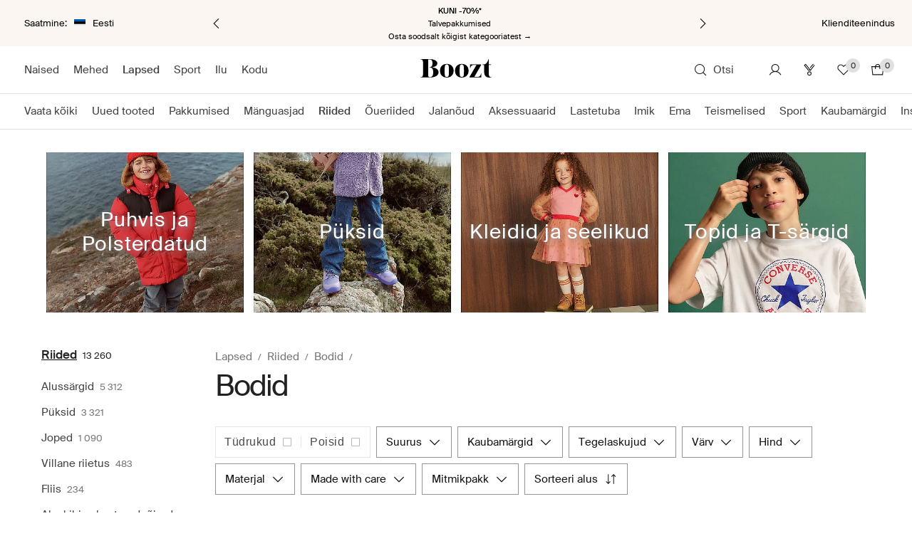

--- FILE ---
content_type: application/javascript; charset=UTF-8
request_url: https://dev.visualwebsiteoptimizer.com/j.php?a=737109&u=https%3A%2F%2Fwww.boozt.com%2Fee%2Fet%2Flapsed%2Froivad%2Fbodid&vn=2.1&x=true
body_size: 19429
content:
(function(){function _vwo_err(e){function gE(e,a){return"https://dev.visualwebsiteoptimizer.com/ee.gif?a=737109&s=j.php&_cu="+encodeURIComponent(window.location.href)+"&e="+encodeURIComponent(e&&e.message&&e.message.substring(0,1e3)+"&vn=")+(e&&e.code?"&code="+e.code:"")+(e&&e.type?"&type="+e.type:"")+(e&&e.status?"&status="+e.status:"")+(a||"")}var vwo_e=gE(e);try{typeof navigator.sendBeacon==="function"?navigator.sendBeacon(vwo_e):(new Image).src=vwo_e}catch(err){}}try{var extE=0,prevMode=false;window._VWO_Jphp_StartTime = (window.performance && typeof window.performance.now === 'function' ? window.performance.now() : new Date().getTime());;;(function(){window._VWO=window._VWO||{};var aC=window._vwo_code;if(typeof aC==='undefined'){window._vwo_mt='dupCode';return;}if(window._VWO.sCL){window._vwo_mt='dupCode';window._VWO.sCDD=true;try{if(aC){clearTimeout(window._vwo_settings_timer);var h=document.querySelectorAll('#_vis_opt_path_hides');var x=h[h.length>1?1:0];x&&x.remove();}}catch(e){}return;}window._VWO.sCL=true;;window._vwo_mt="live";var localPreviewObject={};var previewKey="_vis_preview_"+737109;var wL=window.location;;try{localPreviewObject[previewKey]=window.localStorage.getItem(previewKey);JSON.parse(localPreviewObject[previewKey])}catch(e){localPreviewObject[previewKey]=""}try{window._vwo_tm="";var getMode=function(e){var n;if(window.name.indexOf(e)>-1){n=window.name}else{n=wL.search.match("_vwo_m=([^&]*)");n=n&&atob(decodeURIComponent(n[1]))}return n&&JSON.parse(n)};var ccMode=getMode("_vwo_cc");if(window.name.indexOf("_vis_heatmap")>-1||window.name.indexOf("_vis_editor")>-1||ccMode||window.name.indexOf("_vis_preview")>-1){try{if(ccMode){window._vwo_mt=decodeURIComponent(wL.search.match("_vwo_m=([^&]*)")[1])}else if(window.name&&JSON.parse(window.name)){window._vwo_mt=window.name}}catch(e){if(window._vwo_tm)window._vwo_mt=window._vwo_tm}}else if(window._vwo_tm.length){window._vwo_mt=window._vwo_tm}else if(location.href.indexOf("_vis_opt_preview_combination")!==-1&&location.href.indexOf("_vis_test_id")!==-1){window._vwo_mt="sharedPreview"}else if(localPreviewObject[previewKey]){window._vwo_mt=JSON.stringify(localPreviewObject)}if(window._vwo_mt!=="live"){;if(typeof extE!=="undefined"){extE=1}if(!getMode("_vwo_cc")){(function(){var cParam='';try{if(window.VWO&&window.VWO.appliedCampaigns){var campaigns=window.VWO.appliedCampaigns;for(var cId in campaigns){if(campaigns.hasOwnProperty(cId)){var v=campaigns[cId].v;if(cId&&v){cParam='&c='+cId+'-'+v+'-1';break;}}}}}catch(e){}var prevMode=false;_vwo_code.load('https://dev.visualwebsiteoptimizer.com/j.php?mode='+encodeURIComponent(window._vwo_mt)+'&a=737109&f=1&u='+encodeURIComponent(window._vis_opt_url||document.URL)+'&eventArch=true'+'&x=true'+cParam,{sL:window._vwo_code.sL});if(window._vwo_code.sL){prevMode=true;}})();}else{(function(){window._vwo_code&&window._vwo_code.finish();_vwo_ccc={u:"/j.php?a=737109&u=https%3A%2F%2Fwww.boozt.com%2Fee%2Fet%2Flapsed%2Froivad%2Fbodid&vn=2.1&x=true"};var s=document.createElement("script");s.src="https://app.vwo.com/visitor-behavior-analysis/dist/codechecker/cc.min.js?r="+Math.random();document.head.appendChild(s)})()}}}catch(e){var vwo_e=new Image;vwo_e.src="https://dev.visualwebsiteoptimizer.com/ee.gif?s=mode_det&e="+encodeURIComponent(e&&e.stack&&e.stack.substring(0,1e3)+"&vn=");aC&&window._vwo_code.finish()}})();
;;window._vwo_cookieDomain="boozt.com";;;;_vwo_surveyAssetsBaseUrl="https://cdn.visualwebsiteoptimizer.com/";;if(prevMode){return}if(window._vwo_mt === "live"){window.VWO=window.VWO||[];window._vwo_acc_id=737109;window.VWO._=window.VWO._||{};;;window.VWO.visUuid="D5DAA28178DCC05EF3549CFA0B0FC31D3|1d0abd3606a589210790e35331deb56c";
;_vwo_code.sT=_vwo_code.finished();window.VWO=window.VWO||[];window.VWO.consentMode=window.VWO.consentMode||{};window.VWO.consentMode.vTC=function(c,a,e,d,b,z,g,sT){const useLocalStorage=sT==="ls";const cookieName="_vwo_uuid_v2";const escapedCookieName=cookieName.replace(/([.*+?^${}()|[\]\\])/g,"\\$1");const cookieDomain=g;function getValue(){if(useLocalStorage){return localStorage.getItem(cookieName)}else{const match=e.cookie.replace(/(?:(?:^|.*;\s*)_vwo_uuid_v2\s*=\s*([^;]*).*$)|^.*$/,"$1");return match&&match!==e.cookie?match:null}}function setValue(value,days){if(useLocalStorage){localStorage.setItem(cookieName,value)}else{e.cookie=cookieName+"="+value+"; expires="+new Date(864e5*days+ +new Date).toGMTString()+"; domain="+cookieDomain+"; path=/"}}let existingValue=null;if(sT){const cookieMatch=e.cookie.replace(/(?:(?:^|.*;\s*)_vwo_uuid_v2\s*=\s*([^;]*).*$)|^.*$/,"$1");const cookieValue=cookieMatch&&cookieMatch!==e.cookie?cookieMatch:null;const lsValue=localStorage.getItem(cookieName);if(useLocalStorage){if(lsValue){existingValue=lsValue;if(cookieValue){e.cookie=cookieName+"=; expires=Thu, 01 Jan 1970 00:00:01 GMT; domain="+cookieDomain+"; path=/"}}else if(cookieValue){localStorage.setItem(cookieName,cookieValue);e.cookie=cookieName+"=; expires=Thu, 01 Jan 1970 00:00:01 GMT; domain="+cookieDomain+"; path=/";existingValue=cookieValue}}else{if(cookieValue){existingValue=cookieValue;if(lsValue){localStorage.removeItem(cookieName)}}else if(lsValue){e.cookie=cookieName+"="+lsValue+"; expires="+new Date(864e5*366+ +new Date).toGMTString()+"; domain="+cookieDomain+"; path=/";localStorage.removeItem(cookieName);existingValue=lsValue}}a=existingValue||a}else{a=e.cookie.replace(/(?:(?:^|.*;\s*)_vwo_uuid_v2\s*=\s*([^;]*).*$)|^.*$/,"$1")||a}-1==e.cookie.indexOf("_vis_opt_out")&&-1==d.location.href.indexOf("vwo_opt_out=1")&&(window.VWO.visUuid=a),a=a.split("|"),b=new Image,g=window._vis_opt_domain||c||d.location.hostname.replace(/^www\./,""),b.src="https://dev.visualwebsiteoptimizer.com/eu01/v.gif?cd="+(window._vis_opt_cookieDays||0)+"&a=737109&d="+encodeURIComponent(d.location.hostname.replace(/^www\./,"") || c)+"&u="+a[0]+"&h="+a[1]+"&t="+z,d.vwo_iehack_queue=[b],setValue(a.join("|"),366)}.bind(null,"boozt.com",window.VWO.visUuid,document,window,0,_vwo_code.sT,"boozt.com","false"||null);
;clearTimeout(window._vwo_settings_timer);window._vwo_settings_timer=null;;;;;var vwoCode=window._vwo_code;if(vwoCode.filterConfig&&vwoCode.filterConfig.filterTime==="balanced"){vwoCode.removeLoaderAndOverlay()}var vwo_CIF=false;var UAP=false;;;var _vwo_style=document.getElementById('_vis_opt_path_hides'),_vwo_css=(vwoCode.hide_element_style?vwoCode.hide_element_style():'{opacity:0 !important;filter:alpha(opacity=0) !important;background:none !important;transition:none !important;}')+':root {--vwo-el-opacity:0 !important;--vwo-el-filter:alpha(opacity=0) !important;--vwo-el-bg:none !important;--vwo-el-ts:none !important;}',_vwo_text=window._vwo_code.sL ? '' : ".brand-information-name__rating,.product-info-accordion__reviews" + _vwo_css;window.VWO=window.VWO||[];window.VWO.consentMode=window.VWO.consentMode||{};window.VWO.consentMode.hideVwoText= function(){if (_vwo_style) { var e = _vwo_style.classList.contains("_vis_hide_layer") && _vwo_style; if (UAP && !UAP() && vwo_CIF && !vwo_CIF()) { e ? e.parentNode.removeChild(e) : _vwo_style.parentNode.removeChild(_vwo_style) } else { if (e) { var t = _vwo_style = document.createElement("style"), o = document.getElementsByTagName("head")[0], s = document.querySelector("#vwoCode"); t.setAttribute("id", "_vis_opt_path_hides"), s && t.setAttribute("nonce", s.nonce), t.setAttribute("type", "text/css"), o.appendChild(t) } if (_vwo_style.styleSheet) _vwo_style.styleSheet.cssText = _vwo_text; else { var l = document.createTextNode(_vwo_text); _vwo_style.appendChild(l) } e ? e.parentNode.removeChild(e) : _vwo_style.removeChild(_vwo_style.childNodes[0])}}};;window.VWO.ssMeta = { enabled: 0, noSS: 0 };;(function(){window.VWO=window.VWO||[];var i=window.VWO.consentMode=window.VWO.consentMode||{};function c(e,t){true?window.VWO._&&window.VWO._.phoenixMT&&window.VWO._.phoenixMT.trigger(e):window.VWO.consentMode[t]&&window.VWO.consentMode[t]()}function n(){i.tLocked=!0,[i.cTTimer,i.popupTimer].forEach(clearInterval)}function s(){document.cookie.includes("_vwo_consent=")&&i.setCookie("",0)}i.tLocked=!1,i.iLocked=!1,i.states={ACCEPTED:1,PENDING:2,REJECTED:3},i.hideVwoText||(i.hideVwoText=()=>{}),i.cConfig={pS:"#didomi-host",bE:true,cT:3000,cPB:"B",eT:true,cPBEexp:[]},i.cConfig.cPBEexp&&Array.isArray(i.cConfig.cPBEexp)&&(i._cPBEexpTypes=i.cConfig.cPBEexp),i.cookieName="_vwo_consent",i.domain=window._vis_opt_domain||window._vwo_cookieDomain||window.location.host,window.VWO.init=function(e){var t,o,{iState:e,tState:n}=function(e){var t=i.getState().split(",");if("object"==typeof e&&null!==e)return{iState:e.i||parseInt(t[0],10),tState:e.t||parseInt(t[1],10)};t=parseInt(e,10);return{iState:t,tState:t}}(e);o=n,(t=e)&&o&&(t!=i.states.PENDING||o!=i.states.PENDING)&&(i.setState(e+","+n),function(e){if(i.cConfig.eT){if(e==i.states.REJECTED)return i.processRejected(e),c("cCR","onConsentRejected");e==i.states.ACCEPTED&&"B"!==i.cConfig.cPB&&(i.hT=!1,i.cCA=!0,i.dT=!1,c("cCA","onConsentAccepted")),"B"===i.cConfig.cPB&&!function(e){i.tLocked||(e==i.states.ACCEPTED&&i.cConfig.bE&&"undefined"!=typeof _vwo_text&&i.hideVwoText(),i.handleBlockState(e))}(e)}}(n),i.handleInsightsState(e))},i.handleBlockState=function(e){var{ACCEPTED:t,REJECTED:o}=i.states;e==t?(c("cCA","onConsentAccepted"),i.initLoad(e),n()):e==o&&i.processRejected(e)},i.handleInsightsState=function(e){var{ACCEPTED:t,REJECTED:o}=i.states;i.iLocked||(e==t?(i.hTI=!1,c("cCAI","onInsightsConsentAccepted"),i.iLocked=!0):e==o?i.insightsRejected():i.hTI=!0)},i.handleState=function(e){var{ACCEPTED:t,REJECTED:o}=i.states;e!=t&&e!=o||i[e==t?"initLoad":"processRejected"](e)},i.handleBlock=function(e,t){var o;t.eT&&(i.strictMode&&e!=this.states.ACCEPTED?(i.dT=!0,i.tLocked=!0,s(),(o=document.getElementById("_vis_opt_path_hides"))&&o.parentNode.removeChild(o),this.handleState(this.states.PENDING)):(this.hideForBlock(e,t),this.handleBlockState(e)))},i.hideForBlock=function(e,t){if(null===e||e==this.states.PENDING){this.setTimerAndApplyFilter(t);try{var o="undefined"!=typeof _vwo_text?_vwo_text:""}catch(e){}-1!==o.indexOf("body")?(t=document.getElementById("_vis_opt_path_hides"))&&(t.removeAttribute("style"),"style"===t.tagName.toLowerCase())&&(t.textContent=""):this.hideVwoText()}else e==this.states.ACCEPTED&&this.hideVwoText()},i.handleOtherModes=function(e){if(!e||e==this.states.PENDING)return this.initLoad(e);this.handleState(e)},i.selectMode=function(e){var t=this.states;if(!e)return this.processRejected(t.REJECTED)&&this.insightsRejected();var[o,n]=this.getState().split(",");e.eT?(window.VWO.consentMode.cReady=!1,"A"===e.cPB&&n!=t.REJECTED&&i.vTC&&i.vTC(),"B"===e.cPB?this.handleBlock(n,e):this.handleOtherModes(n)):i.vTC&&i.vTC(),this.handleInsightsState(o)},i.setTimerAndApplyFilter=function(e){if(e.cT)try{i.applyFilters(e),i.popupTimer=setInterval((function(){i.applyFilters(e)&&clearInterval(i.popupTimer)}),100),i.cTTimer=setTimeout((function(){i.tLocked=!0,i.iLocked=!0,i.timeOut=!0,true?window.VWO._&&window.VWO._.phoenixMT&&window.VWO._.phoenixMT.trigger("cCT"):i.onConsentTimeout&&i.onConsentTimeout(),i.processRejected(i.states.REJECTED),clearInterval(i.popupTimer)}),e.cT)}catch(e){}},i.setState=function(e){let t=[];var o,n=document.cookie.split("; ").find(e=>e.startsWith("_vwo_consent=")),n=(n&&([o,...n]=decodeURIComponent(n.split("=")[1]).split(":"),t=n),encodeURIComponent(e+":"+t.join(":")));this.setCookie(n)},i.getState=function(){var o=document.cookie.match("(^|;)\\s*"+this.cookieName+"=\\s*([^;]+)");if(o){let[e,t]=decodeURIComponent(o[2]).split(":")[0].split(",");return t&&e||(t=e||"2",e=t),e+","+t}return o=encodeURIComponent("2,2:~"),this.setCookie(o),"2,2"},i.setCookie=function(e,t=31536e3){if(i.strictMode&&e[0]!=i.states.ACCEPTED&&0<t)return s();e=`_vwo_consent=${e}; path=/;domain=.${this.domain};max-age=`+t,t=window.VWO.ssMeta;t&&t.enabled&&!t.noSS&&(e+="; secure; samesite=none; Partitioned;"),document.cookie=e},i.initLoad=function(e){if(!window.VWO.consentMode.cReady)if(window.VWO.consentMode.cReady=!0,window.VWO.initVWOLib&&window.VWO.initVWOLib(),e!=i.states.PENDING||"P"!==i.cConfig.cPB&&"B"!==i.cConfig.cPB)i.hT=!1,i.vTC&&i.vTC(),i.processRejected(e),e==i.states.REJECTED&&(i.dT=!0),i.cCA=e==i.states.ACCEPTED;else{"P"===i.cConfig.cPB&&(i.hT=!0),i.deferredQueue=[];const t="undefined"!=typeof _vwo_code&&_vwo_code.finished();i.deferredQueue.push({method:"fn",payload:()=>{if("undefined"==typeof _vwo_code)return i.vTC&&i.vTC();var e=window._vwo_code.finished;window._vwo_code.finished=()=>t||!1,i.vTC&&i.vTC(),window._vwo_code.finished=e}})}},i.applyFilters=function(e){try{var t=window._vwo_code&&_vwo_text===_vwo_css;if(!t){var o,n,i,c,s,d,a,r,l,_,h=document.querySelector(e.pS);if(h||!document.getElementById("_vis_opt_overlay"))return o=2147483647,h&&((n=window.getComputedStyle(h).getPropertyValue("z-index"))&&"auto"!==n||(n=o),h.style.zIndex=n),i="position: fixed; top: 0; left: 0; right: 0; bottom: 0; height: 100%; width: 100%;-webkit-filter: blur(5px); filter: blur(5px); backdrop-filter: saturate(180%) blur(3px); -webkit-backdrop-filter: saturate(180%) blur(3px); z-index:"+((n=n||o)-1)+";",c=document.getElementById("_vis_opt_overlay"),s=e.bE?".vwo-overlay {"+i+"}":"",c?c.styleSheet?c.styleSheet.cssText=s:(d=document.createTextNode(s),c.appendChild(d),c.removeChild(c.childNodes[0])):(a=document.createElement("style"),r=document.getElementsByTagName("head")[0],l=document.getElementsByTagName("body")[0],(_=document.createElement("div")).classList.add("vwo-overlay"),l.prepend(_),a.setAttribute("id","_vis_opt_overlay"),a.setAttribute("type","text/css"),a.styleSheet?a.styleSheet.cssText=s:a.appendChild(document.createTextNode(s)),r.appendChild(a)),!!h}}catch(e){}},i.insightsRejected=function(){i.dTI=!0,c("cCRI","onInsightsConsentRejected"),i.iLocked=!0},i.processRejected=function(e){e==i.states.REJECTED&&(i.dT=!0,document.querySelectorAll('[id^="_vis_opt_path_hides"]').forEach(e=>e&&e.parentNode.removeChild(e)));var e=document.getElementsByClassName("vwo-overlay"),t=document.getElementsByClassName("vwo-content-loader"),o=document.getElementById("_vis_opt_overlay");(e=e&&e[0])&&e.parentElement.removeChild(e),(t=t&&t[0])&&t.parentElement.removeChild(t),o&&o.parentElement.removeChild(o),n()},"B"===i.cConfig.cPB&&i.cConfig.eT||i.hideVwoText(),"B"===i.cConfig.cPB&&(i.cConfig.cT<=0||null===i.cConfig.cT)&&i.cConfig.eT&&(i.strictMode=1);try{window.VWO = window.VWO || [];
window.VWO.init = window.VWO.init || function (state) {
  window.VWO.consentState = state;
};

const consentCategoryId = 'performance'; // Define the consent category required to allow VWO tracking.

window.didomiOnReady = window.didomiOnReady || [];
window.didomiOnReady.push(() => {
  const D = window.Didomi;

  const handleConsent = () => {
    const st = D.getCurrentUserStatus?.();

    if (!st?.consent_string) {
      return VWO.init(2);
    }

    VWO.init(st.purposes?.[consentCategoryId]?.enabled ? 1 : 3);
  };

  handleConsent();

  window.didomiEventListeners.push({
    event: 'consent.changed',
    listener: handleConsent
  });
});}catch(e){"function"==typeof _vwo_err&&_vwo_err(e)}i.selectMode(i.cConfig),window.VWO.consentState&&window.VWO.init(window.VWO.consentState)})();
;VWO._=VWO._||{};window._vwo_clicks=false;VWO._.allSettings=(function(){return{dataStore:{campaigns:{2:{"exclude_url":"","stag":0,"mt":[],"combs":{"1":1},"clickmap":0,"id":2,"multiple_domains":0,"urlRegex":"^.*$","cEV":1,"ss":null,"triggers":[4362390],"manual":false,"pc_traffic":100,"globalCode":[],"aK":1,"wl":"","goals":{"1":{"excludeUrl":"","urlRegex":"^.*$","type":"ENGAGEMENT","pUrl":"^.*$","mca":false}},"comb_n":{"1":"website"},"metrics":[],"sections":{"1":{"globalWidgetSnippetIds":{"1":[]},"variations":{"1":[]},"triggers":[],"path":""}},"ibe":0,"status":"RUNNING","ep":1701343779000,"version":2,"type":"ANALYZE_RECORDING","main":true,"name":"Recording","bl":"body","segment_code":"true"}, 725:{"exclude_url":"","clickmap":0,"multiple_domains":0,"urlRegex":".*","stag":0,"ss":null,"triggers":[20119228],"manual":false,"pc_traffic":100,"globalCode":[],"mt":{"1":"20119231"},"id":725,"cEV":1,"goals":{"1":{"identifier":"vwo_dom_click","mca":false,"url":".vwo-targeted-reviews , .brand-information-name__rating-count","type":"CUSTOM_GOAL"}},"metrics":[{"metricId":1939696,"id":1,"type":"m"}],"comb_n":[],"ibe":0,"status":"RUNNING","ep":1762869848000,"version":2,"type":"INSIGHTS_METRIC","combs":[],"name":"Clicks on Title and accordion review Report","segment_code":"true","sections":{"1":{"variations":[],"triggers":[],"path":""}}}, 724:{"exclude_url":"","clickmap":0,"multiple_domains":0,"urlRegex":".*","stag":0,"ss":null,"triggers":[20119186],"manual":false,"pc_traffic":100,"globalCode":[],"mt":{"1":"20119189"},"id":724,"cEV":1,"goals":{"1":{"identifier":"vwo_dom_click","mca":false,"url":".brand-information-name__rating-count","type":"CUSTOM_GOAL"}},"metrics":[{"metricId":1944667,"id":1,"type":"m"}],"comb_n":[],"ibe":0,"status":"RUNNING","ep":1762869791000,"version":2,"type":"INSIGHTS_METRIC","combs":[],"name":"Specific Products with Comments Report","segment_code":"true","sections":{"1":{"variations":[],"triggers":[],"path":""}}}, 1:{"exclude_url":"","clickmap":0,"stag":0,"multiple_domains":0,"urlRegex":"^.*$","mt":[],"ss":null,"triggers":[4362387],"manual":false,"pc_traffic":100,"globalCode":[],"id":1,"cEV":1,"comb_n":{"1":"website"},"goals":{"1":{"excludeUrl":"","urlRegex":"^.*$","type":"ENGAGEMENT","pUrl":"^.*$","mca":false}},"metrics":[],"combs":{"1":1},"ibe":0,"status":"RUNNING","main":true,"version":2,"type":"ANALYZE_HEATMAP","sections":{"1":{"globalWidgetSnippetIds":{"1":[]},"variations":{"1":[]},"path":"","triggers":[],"variation_names":{"1":"website"}}},"name":"Heatmap","ep":1701343462000,"segment_code":"true"}, 748:{"exclude_url":"","clickmap":0,"multiple_domains":0,"urlRegex":".*","stag":0,"ss":null,"triggers":[20224138],"manual":false,"pc_traffic":100,"globalCode":[],"mt":{"1":"20183263"},"id":748,"cEV":1,"goals":{"1":{"identifier":"vwo_dom_click","mca":false,"url":".brand-information-name__rating-count, .product-info-accordion__reviews","type":"CUSTOM_GOAL"}},"metrics":[{"metricId":1950400,"id":1,"type":"m"}],"comb_n":[],"ibe":0,"status":"RUNNING","ep":1763128080000,"version":2,"type":"INSIGHTS_METRIC","combs":[],"name":"Clicks on all products reviews top and bottom Report","segment_code":"true","sections":{"1":{"variations":[],"triggers":[],"path":""}}}, 612:{"exclude_url":"","clickmap":0,"multiple_domains":0,"urlRegex":".*","stag":0,"ss":null,"triggers":[15556517],"manual":false,"pc_traffic":100,"globalCode":[],"mt":{"2":"15556193","3":"15468821","1":"20362963","5":"20362969","4":"20362966"},"id":612,"cEV":1,"goals":{"2":{"identifier":"vwo_pageView","mca":true,"type":"CUSTOM_GOAL"},"3":{"identifier":"vwo_dom_click","mca":true,"url":["activate-deals-button.activate-deals-button--active"],"type":"CUSTOM_GOAL"},"1":{"identifier":"gtm.view_item","mca":true,"type":"CUSTOM_GOAL"},"5":{"identifier":"gtm.purchase","mca":true,"type":"CUSTOM_GOAL"},"4":{"identifier":"gtm.begin_checkout","mca":true,"type":"CUSTOM_GOAL"}},"metrics":[{"metricId":0,"id":1,"type":"g"},{"metricId":1571903,"id":2,"type":"m"},{"metricId":1563617,"id":3,"type":"m"},{"metricId":0,"id":4,"type":"g"},{"metricId":0,"id":5,"type":"g"}],"comb_n":{"1":"website"},"ibe":0,"status":"RUNNING","ep":1750878460000,"version":2,"type":"INSIGHTS_FUNNEL","combs":{"1":1},"name":"MDV confusion: Cart","segment_code":"true","sections":{"1":{"globalWidgetSnippetIds":{"1":[]},"variations":{"1":[]},"triggers":[],"path":""}}}, 735:{"exclude_url":"","clickmap":0,"multiple_domains":0,"urlRegex":".*","stag":0,"ss":null,"triggers":[20183020],"manual":false,"pc_traffic":100,"globalCode":[],"mt":{"3":"20004415","1":"19998268","4":"5806724","2":"20180209"},"id":735,"cEV":1,"goals":{"3":{"identifier":"gtm.add_to_cart","mca":true,"type":"CUSTOM_GOAL"},"1":{"identifier":"vwo_pageView","mca":true,"type":"CUSTOM_GOAL"},"4":{"identifier":"gtm.purchase","mca":true,"revenueProp":"value","type":"REVENUE_TRACKING"},"2":{"identifier":"vwo_dom_click","mca":true,"url":".brand-information-name__rating-count, .product-info-accordion__reviews","type":"CUSTOM_GOAL"}},"metrics":[{"metricId":1932356,"id":1,"type":"m"},{"metricId":1950175,"id":2,"type":"m"},{"metricId":1935985,"id":3,"type":"m"},{"metricId":614131,"id":4,"type":"m"}],"comb_n":{"1":"website"},"ibe":0,"status":"RUNNING","ep":1763027252000,"version":2,"type":"INSIGHTS_FUNNEL","combs":{"1":1},"name":"Reviews funnel - Clicks Specific product reviews with comments","segment_code":"true","sections":{"1":{"globalWidgetSnippetIds":{"1":[]},"variations":{"1":[]},"triggers":[],"path":""}}}, 756:{"exclude_url":"","clickmap":0,"multiple_domains":0,"urlRegex":".*","stag":0,"ss":null,"triggers":[20320228],"manual":false,"pc_traffic":100,"globalCode":[],"mt":{"1":"20320231"},"id":756,"cEV":1,"goals":{"1":{"identifier":"vwo_dom_click","mca":false,"url":["brand-information-name__rating-count","product-info-accordion__reviews"],"type":"CUSTOM_GOAL"}},"metrics":[{"metricId":1961890,"id":1,"type":"m"}],"comb_n":[],"ibe":0,"status":"RUNNING","ep":1763457163000,"version":2,"type":"INSIGHTS_METRIC","combs":[],"name":"Review clicks Report","segment_code":"true","sections":{"1":{"variations":[],"triggers":[],"path":""}}}, 726:{"exclude_url":"","clickmap":0,"multiple_domains":0,"urlRegex":".*","stag":0,"ss":null,"triggers":[20119276],"manual":false,"pc_traffic":100,"globalCode":[],"mt":{"1":"20119279"},"id":726,"cEV":1,"goals":{"1":{"identifier":"vwo_dom_click","mca":false,"url":".brand-information-name__rating-count","type":"CUSTOM_GOAL"}},"metrics":[{"metricId":1944670,"id":1,"type":"m"}],"comb_n":[],"ibe":0,"status":"RUNNING","ep":1762869957000,"version":2,"type":"INSIGHTS_METRIC","combs":[],"name":"Clicks on specific product reviews top Report","segment_code":"true","sections":{"1":{"variations":[],"triggers":[],"path":""}}}, 751:{"exclude_url":"","clickmap":0,"multiple_domains":0,"urlRegex":".*","ss":null,"triggers":["20226199"],"manual":false,"pc_traffic":100,"globalCode":[],"stag":0,"mt":{"3":"5806724","1":"20183260","2":"20988910"},"id":751,"goals":{"3":{"identifier":"gtm.purchase","mca":true,"revenueProp":"value","type":"REVENUE_TRACKING"},"1":{"identifier":"gtm.view_item","mca":true,"type":"CUSTOM_GOAL"},"2":{"identifier":"gtm.add_to_cart","mca":true,"type":"CUSTOM_GOAL"}},"metrics":[{"metricId":1950649,"id":1,"type":"m"},{"metricId":0,"id":2,"type":"g"},{"metricId":614131,"id":3,"type":"m"}],"comb_n":{"1":"website"},"ibe":0,"status":"RUNNING","ep":1763134046000,"version":2,"type":"INSIGHTS_FUNNEL","combs":{"1":1},"name":"[GTM] Boozt View item - add to cart - Purchase","segment_code":"(_vwo_s().f_con(_vwo_s().U(),'https:\/\/www.boozt.com\/'))","sections":{"1":{"globalWidgetSnippetIds":{"1":[]},"variations":{"1":[]},"path":"","triggers":[],"editorXPaths":{"1":[]}}}}, 719:{"exclude_url":"","clickmap":0,"multiple_domains":0,"urlRegex":".*","stag":0,"ss":null,"triggers":[19998265],"manual":false,"pc_traffic":100,"globalCode":[],"mt":{"1":"19998268"},"id":719,"cEV":1,"goals":{"1":{"identifier":"vwo_pageView","mca":false,"type":"CUSTOM_GOAL"}},"metrics":[{"metricId":1932356,"id":1,"type":"m"}],"comb_n":[],"ibe":0,"status":"RUNNING","ep":1762520121000,"version":2,"type":"INSIGHTS_METRIC","combs":[],"name":"PDP Page View (PDPs with comments) 6\/11 2025 Report","segment_code":"true","sections":{"1":{"variations":[],"triggers":[],"path":""}}}, 646:{"exclude_url":"","clickmap":0,"multiple_domains":0,"urlRegex":".*","ss":null,"triggers":[17113038],"manual":false,"pc_traffic":100,"globalCode":[],"stag":0,"mt":{"4":"20362978","2":"8025351","3":"16296276","1":"15556193","5":"20362981","6":"20362984"},"id":646,"goals":{"4":{"identifier":"gtm.add_to_cart","mca":true,"type":"CUSTOM_GOAL"},"2":{"identifier":"vwo_dom_click","mca":true,"url":".shopcart-order-summary__action > button.palette-button","type":"CUSTOM_GOAL"},"3":{"identifier":"vwo_dom_click","mca":true,"url":["palette-button.palette-button--primary-boozt.palette-button--medium.palette-button--rectangle.palette-button--expanded.palette-button--horizontal-align-center.shopcart-discount-threshold-modal__action-primary"],"type":"CUSTOM_GOAL"},"1":{"identifier":"vwo_pageView","mca":true,"type":"CUSTOM_GOAL"},"5":{"identifier":"gtm.begin_checkout","mca":true,"type":"CUSTOM_GOAL"},"6":{"identifier":"gtm.purchase","mca":true,"type":"CUSTOM_GOAL"}},"metrics":[{"metricId":1571903,"id":1,"type":"m"},{"metricId":874853,"id":2,"type":"m"},{"metricId":1608019,"id":3,"type":"m"},{"metricId":0,"id":4,"type":"g"},{"metricId":0,"id":5,"type":"g"},{"metricId":0,"id":6,"type":"g"}],"comb_n":{"1":"website"},"ibe":0,"status":"RUNNING","ep":1754660197000,"version":3,"type":"INSIGHTS_FUNNEL","combs":{"1":1},"name":"MDV: purchase when MDV only 1 item(best)","segment_code":"(_vwo_s().f_con(_vwo_s().U(),'boozt.com'))","sections":{"1":{"globalWidgetSnippetIds":{"1":[]},"variations":{"1":[]},"triggers":[],"path":""}}}, 331:{"exclude_url":"","clickmap":0,"multiple_domains":0,"urlRegex":"^https\\:\\\/\\\/boozt\\.com.*$","stag":0,"ss":null,"triggers":[6895366],"manual":false,"pc_traffic":100,"globalCode":[],"mt":{"16":"20362909"},"id":331,"cEV":1,"goals":{"16":{"excludeUrl":"","urlRegex":"^https\\:\\\/\\\/boozt\\.com\\\/.*\\\/.*\\\/checkout\\\/thankyou\\\/?(?:[\\?#].*)?$","type":"SEPARATE_PAGE","mca":false,"pUrl":"","pExcludeUrl":""}},"metrics":[{"metricId":0,"id":16,"type":"g"}],"comb_n":{"1":"Website"},"ibe":0,"status":"RUNNING","ep":1721487676000,"version":1,"type":"TRACK","combs":{"1":1},"name":"Thank you page\/Boozt","segment_code":"true","sections":{"1":{"variations":[],"triggers":[],"path":""}}}, 556:{"exclude_url":"","clickmap":0,"multiple_domains":0,"urlRegex":".*","stag":0,"ss":null,"triggers":[14074140],"manual":false,"pc_traffic":100,"globalCode":[],"mt":{"1":"5806721"},"id":556,"cEV":1,"goals":{"1":{"identifier":"vwo_dom_click","mca":false,"url":"button.palette-product-card-favorite-button","type":"CUSTOM_GOAL"}},"metrics":[{"metricId":608845,"id":1,"type":"m"}],"comb_n":[],"ibe":0,"status":"RUNNING","ep":1747067017000,"version":2,"type":"INSIGHTS_METRIC","combs":[],"name":"Clicks on Wishlist icon Report","segment_code":"true","sections":{"1":{"variations":[],"triggers":[],"path":""}}}, 602:{"exclude_url":"","clickmap":0,"multiple_domains":0,"urlRegex":".*","stag":0,"ss":null,"triggers":[15468971],"manual":false,"pc_traffic":100,"globalCode":[],"mt":{"1":"15468974"},"id":602,"cEV":1,"goals":{"1":{"identifier":"vwo_dom_click","mca":false,"url":["activate-deals-button.activate-deals-button--active"],"type":"CUSTOM_GOAL"}},"metrics":[{"metricId":1563623,"id":1,"type":"m"}],"comb_n":[],"ibe":0,"status":"RUNNING","ep":1750685644000,"version":2,"type":"INSIGHTS_METRIC","combs":[],"name":"DEactivate MDV clicks PDP page Report Report","segment_code":"true","sections":{"1":{"variations":[],"triggers":[],"path":""}}}, 601:{"exclude_url":"","clickmap":0,"multiple_domains":0,"urlRegex":".*","stag":0,"ss":null,"triggers":[15468818],"manual":false,"pc_traffic":100,"globalCode":[],"mt":{"1":"15468821"},"id":601,"cEV":1,"goals":{"1":{"identifier":"vwo_dom_click","mca":false,"url":["activate-deals-button.activate-deals-button--active"],"type":"CUSTOM_GOAL"}},"metrics":[{"metricId":1563617,"id":1,"type":"m"}],"comb_n":[],"ibe":0,"status":"RUNNING","ep":1750685476000,"version":2,"type":"INSIGHTS_METRIC","combs":[],"name":"Click deactivate MDV button Shopcart Report","segment_code":"true","sections":{"1":{"variations":[],"triggers":[],"path":""}}}, 600:{"exclude_url":"","clickmap":0,"multiple_domains":0,"urlRegex":".*","stag":0,"ss":null,"triggers":[15468257],"manual":false,"pc_traffic":100,"globalCode":[],"mt":{"1":"15468260"},"id":600,"cEV":1,"goals":{"1":{"identifier":"vwo_dom_click","mca":false,"url":["activate-deals-button"],"type":"CUSTOM_GOAL"}},"metrics":[{"metricId":1563584,"id":1,"type":"m"}],"comb_n":[],"ibe":0,"status":"RUNNING","ep":1750683683000,"version":2,"type":"INSIGHTS_METRIC","combs":[],"name":"Click activate MDV button Shopcart Report","segment_code":"true","sections":{"1":{"variations":[],"triggers":[],"path":""}}}, 638:{"exclude_url":"","clickmap":0,"multiple_domains":0,"urlRegex":".*","stag":0,"ss":null,"triggers":[16531509],"manual":false,"pc_traffic":100,"globalCode":[],"mt":{"1":"9896635"},"id":638,"cEV":1,"goals":{"1":{"identifier":"vwo_dom_click","mca":false,"url":".v_addToCartCTA, .add-to-bag","type":"CUSTOM_GOAL"}},"metrics":[{"metricId":1085637,"id":1,"type":"m"}],"comb_n":[],"ibe":0,"status":"RUNNING","ep":1753283073000,"version":2,"type":"INSIGHTS_METRIC","combs":[],"name":"Add to Cart overall Report","segment_code":"true","sections":{"1":{"variations":[],"triggers":[],"path":""}}}, 635:{"exclude_url":"","clickmap":0,"multiple_domains":0,"urlRegex":".*","stag":0,"ss":null,"triggers":[16465167],"manual":false,"pc_traffic":100,"globalCode":[],"mt":{"1":"16465170"},"id":635,"cEV":1,"goals":{"1":{"identifier":"vwo_dom_click","mca":false,"url":["palette-button.palette-button--secondary.palette-button--medium.palette-button--rectangle.palette-button--expanded.palette-button--horizontal-align-center.shopcart-discount-threshold-modal__action-secondary"],"type":"CUSTOM_GOAL"}},"metrics":[{"metricId":1634463,"id":1,"type":"m"}],"comb_n":[],"ibe":0,"status":"RUNNING","ep":1753174545000,"version":2,"type":"INSIGHTS_METRIC","combs":[],"name":"MDV under threshold - to checkout Report","segment_code":"true","sections":{"1":{"variations":[],"triggers":[],"path":""}}}, 603:{"exclude_url":"","clickmap":0,"multiple_domains":0,"urlRegex":".*","stag":0,"ss":null,"triggers":[15469031],"manual":false,"pc_traffic":100,"globalCode":[],"mt":{"1":"15469034"},"id":603,"cEV":1,"goals":{"1":{"identifier":"vwo_dom_click","mca":false,"url":["palette-modal-box-body.shopcart-discount-threshold-modal__content","palette-button.palette-button--secondary.palette-button--medium.palette-button--rectangle.palette-button--expanded.palette-button--horizontal-align-center.shopcart-discount-threshold-modal__action-secondary"],"type":"CUSTOM_GOAL"}},"metrics":[{"metricId":1563629,"id":1,"type":"m"}],"comb_n":[],"ibe":0,"status":"RUNNING","ep":1750686206000,"version":2,"type":"INSIGHTS_METRIC","combs":[],"name":"MDV on - below threshold - to Checkout Report","segment_code":"true","sections":{"1":{"variations":[],"triggers":[],"path":""}}}, 508:{"exclude_url":"","clickmap":0,"multiple_domains":0,"urlRegex":"^https\\:\\\/\\\/boozt\\.com\\\/.*$","stag":0,"ss":{"csa":0,"pu":"_vwo_u.cm('eO','js','1')","js":{"1":"\/\/ Example Code: This code will stop polling after 5 sec of dom ready (on calling executeTrigger() method)\nfunction() {\n    vwo_$(document).ready(function () {\n        \/\/ Waiting for 5 more seconds\n        setTimeout(function () {\n            \/\/ Call this method to stop the polling\n            executeTrigger();\n        }, 5000);\n    });\n}\n"}},"triggers":[12099919],"manual":false,"pc_traffic":100,"globalCode":[],"mt":[],"id":508,"comb_n":{"1":"website"},"goals":{"1":{"excludeUrl":"","urlRegex":"^.*$","type":"ENGAGEMENT","pUrl":"^.*$","mca":false}},"metrics":[],"combs":{"1":1},"ibe":0,"status":"RUNNING","main":false,"version":2,"type":"ANALYZE_HEATMAP","sections":{"1":{"globalWidgetSnippetIds":{"1":[]},"variations":{"1":[]},"path":"","triggers":[],"variation_names":{"1":"website"}}},"name":"all PDPs - Boozt - WIHA","ep":1741601245000,"segment_code":"(_vwo_t.cm('eO', 'poll','_vwo_s().dv(\\'f_in\\',\\'page_type\\',\\'product\\')'))"}, 598:{"exclude_url":"","clickmap":0,"multiple_domains":0,"urlRegex":".*","stag":0,"ss":null,"triggers":[15467651],"manual":false,"pc_traffic":100,"globalCode":[],"mt":{"1":"15467654"},"id":598,"cEV":1,"goals":{"1":{"identifier":"vwo_dom_click","mca":false,"url":["activate-deals-button"],"type":"CUSTOM_GOAL"}},"metrics":[{"metricId":1563563,"id":1,"type":"m"}],"comb_n":[],"ibe":0,"status":"RUNNING","ep":1750682642000,"version":2,"type":"INSIGHTS_METRIC","combs":[],"name":"Activate MDV clicks PDP page Report","segment_code":"true","sections":{"1":{"variations":[],"triggers":[],"path":""}}}, 569:{"exclude_url":"","clickmap":0,"multiple_domains":0,"urlRegex":".*","stag":0,"ss":null,"triggers":[14392858],"manual":false,"pc_traffic":100,"globalCode":[],"mt":{"1":"14392860"},"id":569,"cEV":1,"goals":{"1":{"identifier":"vwo_dom_click","mca":false,"url":".product-list-wrap .product-listing__card","type":"CUSTOM_GOAL"}},"metrics":[{"metricId":1477564,"id":1,"type":"m"}],"comb_n":[],"ibe":0,"status":"RUNNING","ep":1747718324000,"version":2,"type":"INSIGHTS_METRIC","combs":[],"name":"Clicks on product cards - Blouse & Shirt Report","segment_code":"true","sections":{"1":{"variations":[],"triggers":[],"path":""}}}, 557:{"exclude_url":"","clickmap":0,"multiple_domains":0,"urlRegex":"^http.*\\:\\\/\\\/boozt\\.com.*$","stag":0,"ss":null,"triggers":[14074155],"manual":false,"pc_traffic":100,"globalCode":[],"mt":{"43":"20362954"},"id":557,"cEV":1,"goals":{"43":{"url":".product-list-wrap .product-listing__card","pUrl":"^http.*\\:\\\/\\\/boozt\\.com.*$","mca":false,"type":"CLICK_ELEMENT","pExcludeUrl":""}},"metrics":[{"metricId":0,"id":43,"type":"g"}],"comb_n":{"1":"Website"},"ibe":0,"status":"RUNNING","ep":1747067101000,"version":1,"type":"TRACK","combs":{"1":1},"name":"Clicks on product cards","segment_code":"true","sections":{"1":{"variations":[],"triggers":[],"path":""}}}, 554:{"exclude_url":"","clickmap":0,"multiple_domains":0,"urlRegex":".*","stag":0,"ss":null,"triggers":[14074128],"manual":false,"pc_traffic":100,"globalCode":[],"mt":{"1":"5712832"},"id":554,"cEV":1,"goals":{"1":{"identifier":"vwo_dom_click","mca":false,"url":".product-list-wrap .product-listing__card","type":"CUSTOM_GOAL"}},"metrics":[{"metricId":608824,"id":1,"type":"m"}],"comb_n":[],"ibe":0,"status":"RUNNING","ep":1747066983000,"version":2,"type":"INSIGHTS_METRIC","combs":[],"name":"Clicks on product cards Report","segment_code":"true","sections":{"1":{"variations":[],"triggers":[],"path":""}}}, 738:{"exclude_url":"","clickmap":0,"multiple_domains":0,"urlRegex":".*","stag":0,"ss":null,"triggers":[20183257],"manual":false,"pc_traffic":100,"globalCode":[],"mt":{"3":"20364190","1":"20183260","4":"5806724","2":"20183263"},"id":738,"cEV":1,"goals":{"3":{"identifier":"gtm.add_to_cart","mca":true,"type":"CUSTOM_GOAL"},"1":{"identifier":"gtm.view_item","mca":true,"type":"CUSTOM_GOAL"},"4":{"identifier":"gtm.purchase","mca":true,"revenueProp":"value","type":"REVENUE_TRACKING"},"2":{"identifier":"vwo_dom_click","mca":true,"url":".brand-information-name__rating-count, .product-info-accordion__reviews","type":"CUSTOM_GOAL"}},"metrics":[{"metricId":1950649,"id":1,"type":"m"},{"metricId":1950400,"id":2,"type":"m"},{"metricId":0,"id":3,"type":"g"},{"metricId":614131,"id":4,"type":"m"}],"comb_n":{"1":"website"},"ibe":0,"status":"RUNNING","ep":1763028112000,"version":2,"type":"INSIGHTS_FUNNEL","combs":{"1":1},"name":"Reviews funnel - Clicks All products review with comments","segment_code":"true","sections":{"1":{"globalWidgetSnippetIds":{"1":[]},"variations":{"1":[]},"triggers":[],"path":""}}}, 509:{"exclude_url":"","clickmap":0,"multiple_domains":0,"urlRegex":"^https\\:\\\/\\\/boozt\\.com\\\/.*$","stag":0,"ss":{"csa":0,"pu":"_vwo_u.cm('eO','js','1')","js":{"1":"\/\/ Example Code: This code will stop polling after 5 sec of dom ready (on calling executeTrigger() method)\nfunction() {\n    vwo_$(document).ready(function () {\n        \/\/ Waiting for 5 more seconds\n        setTimeout(function () {\n            \/\/ Call this method to stop the polling\n            executeTrigger();\n        }, 5000);\n    });\n}\n"}},"triggers":[12100453],"manual":false,"pc_traffic":100,"globalCode":[],"mt":[],"id":509,"comb_n":{"1":"website"},"goals":{"1":{"excludeUrl":"","urlRegex":"^.*$","type":"ENGAGEMENT","pUrl":"^.*$","mca":false}},"metrics":[],"combs":{"1":1},"ibe":0,"status":"RUNNING","main":false,"version":2,"type":"ANALYZE_RECORDING","sections":{"1":{"globalWidgetSnippetIds":{"1":[]},"variations":{"1":[]},"triggers":[],"path":""}},"name":"PDP (all) - WIHA","ep":1741601947000,"segment_code":"(_vwo_t.cm('eO', 'poll','_vwo_s().dv(\\'f_in\\',\\'page_type\\',\\'product\\')'))"}, 720:{"exclude_url":"","clickmap":0,"multiple_domains":0,"urlRegex":".*","stag":0,"ss":null,"triggers":[20004412],"manual":false,"pc_traffic":100,"globalCode":[],"mt":{"1":"20004415"},"id":720,"cEV":1,"goals":{"1":{"identifier":"gtm.add_to_cart","mca":false,"type":"CUSTOM_GOAL"}},"metrics":[{"metricId":1935985,"id":1,"type":"m"}],"comb_n":[],"ibe":0,"status":"RUNNING","ep":1762527356000,"version":2,"type":"INSIGHTS_METRIC","combs":[],"name":"[GTM] add to cart for review items 1007 Report","segment_code":"true","sections":{"1":{"variations":[],"triggers":[],"path":""}}}, 732:{"exclude_url":"","clickmap":0,"multiple_domains":0,"urlRegex":".*","stag":0,"ss":null,"triggers":[20180206],"manual":false,"pc_traffic":100,"globalCode":[],"mt":{"1":"20180209"},"id":732,"cEV":1,"goals":{"1":{"identifier":"vwo_dom_click","mca":false,"url":".brand-information-name__rating-count, .product-info-accordion__reviews","type":"CUSTOM_GOAL"}},"metrics":[{"metricId":1950175,"id":1,"type":"m"}],"comb_n":[],"ibe":0,"status":"RUNNING","ep":1763022212000,"version":2,"type":"INSIGHTS_METRIC","combs":[],"name":"Clicks on specific products reviews top and bottom Report","segment_code":"true","sections":{"1":{"variations":[],"triggers":[],"path":""}}}, 627:{"exclude_url":"","clickmap":0,"multiple_domains":0,"urlRegex":".*","stag":0,"ss":null,"triggers":[16222023],"manual":false,"pc_traffic":100,"globalCode":[],"mt":{"1":"16222026"},"id":627,"cEV":1,"goals":{"1":{"identifier":"vwo_dom_click","mca":false,"url":"product-actions__add-to-cart,.palette-button.palette-button--primary-boozt-icon-only.palette-button--medium.palette-button--rectangle.palette-button--icon-position-right.palette-button--horizontal-align-center.palette-product-card-action-buttons__button,palette-button.palette-button--primary-boozt.palette-button--medium.palette-button--rectangle.palette-button--icon-position-left.palette-button--horizontal-align-center.my-list-header__button-add-to-cart","type":"CUSTOM_GOAL"}},"metrics":[{"metricId":1614336,"id":1,"type":"m"}],"comb_n":[],"ibe":0,"status":"RUNNING","ep":1752563886000,"version":2,"type":"INSIGHTS_METRIC","combs":[],"name":"Add to cart (including my products) Report","segment_code":"true","sections":{"1":{"variations":[],"triggers":[],"path":""}}}, 747:{"exclude_url":"","clickmap":0,"multiple_domains":0,"urlRegex":".*","stag":0,"ss":null,"triggers":[20218291],"manual":false,"pc_traffic":100,"globalCode":[],"mt":{"1":"20186368"},"id":747,"cEV":1,"goals":{"1":{"identifier":"vwo_pageUnload","mca":false,"type":"CUSTOM_GOAL"}},"metrics":[{"metricId":1950730,"id":1,"type":"m"}],"comb_n":[],"ibe":0,"status":"RUNNING","ep":1763116226000,"version":2,"type":"INSIGHTS_METRIC","combs":[],"name":"PDP Cross sell widgets horizontal scroll Report","segment_code":"true","sections":{"1":{"variations":[],"triggers":[],"path":""}}}, 223:{"exclude_url":"","clickmap":0,"multiple_domains":0,"urlRegex":"^https\\:\\\/\\\/boozt\\.com\\\/.*$","stag":0,"ss":{"csa":0,"pu":"_vwo_u.cm('eO','js','1')","js":{"1":"\/\/ Example Code: This code will stop polling after 5 sec of dom ready (on calling executeTrigger() method)\nfunction() {\n    \/\/ Assuming jQuery is defined on your website\n    vwo_$(document).ready(function () {\n        \/\/ Waiting for 5 more seconds\n        setTimeout(function () {\n            \/\/ Call this method to stop the polling\n            executeTrigger();\n        }, 5000);\n    });\n}\n"}},"triggers":[5208805],"manual":false,"pc_traffic":100,"globalCode":[],"mt":[],"id":223,"comb_n":{"1":"website"},"goals":{"1":{"excludeUrl":"","urlRegex":"^.*$","type":"ENGAGEMENT","pUrl":"^.*$","mca":false}},"metrics":[],"combs":{"1":1},"ibe":0,"status":"RUNNING","main":false,"version":2,"type":"ANALYZE_HEATMAP","sections":{"1":{"globalWidgetSnippetIds":{"1":[]},"variations":{"1":[]},"path":"","triggers":[],"variation_names":{"1":"website"}}},"name":"Nama - page_type LISTING","ep":1713950042000,"segment_code":"(_vwo_t.cm('eO', 'poll','_vwo_s().dv(\\'f_in\\',\\'page_type\\',\\'Listing\\')'))"}, 727:{"exclude_url":"","clickmap":0,"multiple_domains":0,"urlRegex":".*","stag":0,"ss":null,"triggers":[20122606],"manual":false,"pc_traffic":100,"globalCode":[],"mt":{"1":"20122609"},"id":727,"cEV":1,"goals":{"1":{"identifier":"vwo_dom_click","mca":false,"url":["product-info-accordion__reviews"],"type":"CUSTOM_GOAL"}},"metrics":[{"metricId":1945138,"id":1,"type":"m"}],"comb_n":[],"ibe":0,"status":"RUNNING","ep":1762873776000,"version":2,"type":"INSIGHTS_METRIC","combs":[],"name":"Clicks on specific product reviews bottom Report","segment_code":"true","sections":{"1":{"variations":[],"triggers":[],"path":""}}}, 637:{"exclude_url":"","clickmap":0,"multiple_domains":0,"urlRegex":".*","ss":null,"triggers":[16465380],"manual":false,"pc_traffic":100,"globalCode":[],"stag":0,"mt":{"2":"8025351","3":"15469034","1":"15556193","5":"20362975","4":"20362972"},"id":637,"goals":{"2":{"identifier":"vwo_dom_click","mca":true,"url":".shopcart-order-summary__action > button.palette-button","type":"CUSTOM_GOAL"},"3":{"identifier":"vwo_dom_click","mca":true,"url":["palette-modal-box-body.shopcart-discount-threshold-modal__content","palette-button.palette-button--secondary.palette-button--medium.palette-button--rectangle.palette-button--expanded.palette-button--horizontal-align-center.shopcart-discount-threshold-modal__action-secondary"],"type":"CUSTOM_GOAL"},"1":{"identifier":"vwo_pageView","mca":true,"type":"CUSTOM_GOAL"},"5":{"identifier":"gtm.purchase","mca":true,"type":"CUSTOM_GOAL"},"4":{"identifier":"gtm.begin_checkout","mca":true,"type":"CUSTOM_GOAL"}},"metrics":[{"metricId":1571903,"id":1,"type":"m"},{"metricId":874853,"id":2,"type":"m"},{"metricId":1563629,"id":3,"type":"m"},{"metricId":0,"id":4,"type":"g"},{"metricId":0,"id":5,"type":"g"}],"comb_n":{"1":"website"},"ibe":0,"status":"RUNNING","ep":1753174873000,"version":2,"type":"INSIGHTS_FUNNEL","combs":{"1":1},"name":"MDV under threshold: purchase with MDV disabled","segment_code":"(_vwo_s().f_con(_vwo_s().U(),'boozt.com'))","sections":{"1":{"globalWidgetSnippetIds":{"1":[]},"variations":{"1":[]},"triggers":[],"path":""}}}, 739:{"clickmap":0,"name":"Removing reviews on PDP - Boozt mobile & desktop - wiha","ss":null,"pc_traffic":100,"mt":{"2":"19454939","3":"6872059","1":"13969866","5":"13974972","4":"4766709"},"varSegAllowed":false,"pgre":true,"ibe":0,"comb_n":{"2":"Variation-1","1":"Control"},"ep":1763043894000,"ps":true,"type":"VISUAL_AB","exclude_url":"","multiple_domains":0,"id":739,"triggers":["20897908"],"sV":1,"cEV":1,"stag":1,"segment_code":"true","urlRegex":"||||||","aMTP":1,"pg_config":["3037756"],"muts":{"post":{"refresh":true,"enabled":true}},"combs":{"2":0.5,"1":0.5},"status":"RUNNING","metrics":[{"metricId":1454913,"id":1,"type":"m"},{"metricId":1865822,"id":2,"type":"m"},{"metricId":794281,"id":3,"type":"m"},{"metricId":522123,"id":4,"type":"m"},{"metricId":1455867,"id":5,"type":"m"}],"version":4,"goals":{"2":{"identifier":"vwo_dom_click","mca":false,"url":"button[aria-label=\"accessibility_pdp_add_to_favorite_button_label\"]","type":"CUSTOM_GOAL"},"3":{"identifier":"vwo_pageView","mca":false,"type":"CUSTOM_GOAL"},"1":{"identifier":"vwo_dom_click","mca":false,"url":".add-to-cart-btn","type":"CUSTOM_GOAL"},"5":{"identifier":"vwo_pageUnload","mca":false,"type":"CUSTOM_GOAL"},"4":{"identifier":"vwo_bounce","mca":false,"type":"CUSTOM_GOAL"}},"globalCode":[],"manual":false,"GTM":1,"sections":{"1":{"globalWidgetSnippetIds":{"2":[],"1":[]},"variations":{"2":[{"xpath":".brand-information-name__rating","rtag":"R_737109_739_1_2_0","tag":"C_737109_739_1_2_0"},{"xpath":".product-info-accordion__reviews","rtag":"R_737109_739_1_2_1","tag":"C_737109_739_1_2_1"}],"1":[]},"path":"","segment":{"2":1,"1":1},"triggers":[],"variation_names":{"2":"Variation-1","1":"Control"},"editorXPaths":{"2":[],"1":[]}}}}},changeSets:{},plugins:{"PIICONFIG":false,"ACCTZ":"Europe\/Copenhagen","GEO":{"vn":"geoip2","conC":"NA","r":"OH","rn":"Ohio","c":"Columbus","cc":"US","cn":"United States","cEU":""},"IP":"3.138.106.90","DACDNCONFIG":{"UCP":false,"DONT_IOS":false,"CJ":false,"RDBG":false,"DNDOFST":1000,"jsConfig":{"ge":1,"se":1,"m360":1,"ast":1,"iche":1,"ele":1,"vqe":false,"ivocpa":false,"recData360Enabled":1,"earc":1},"SCC":"{\"cache\":0,\"sT\":2000,\"hE\":\"body\"}","debugEvt":false,"SPA":true,"SD":false,"sConfig":{"dClassVal":"(^elementor-)|elementor-|(^active)|active"},"AST":true,"SST":false,"FB":false,"CKLV":false,"aSM":true,"CINSTJS":false,"CRECJS":false,"DT":{"TC":"function(){ return _vwo_t.cm('eO','js',VWO._.dtc.ctId); };","SEGMENTCODE":"function(){ return _vwo_s().f_e(_vwo_s().dt(),'mobile') };","DELAYAFTERTRIGGER":1000,"DEVICE":"mobile"},"eNC":false,"SPAR":false,"BSECJ":false,"PRTHD":false,"IAF":false,"DLRE":false,"CSHS":false},"LIBINFO":{"WORKER":{"HASH":"70faafffa0475802f5ee03ca5ff74179br"},"SURVEY_HTML":{"HASH":"9e434dd4255da1c47c8475dbe2dcce30br"},"SURVEY_DEBUG_EVENTS":{"HASH":"682dde5d690e298595e1832b5a7e739bbr"},"DEBUGGER_UI":{"HASH":"ac2f1194867fde41993ef74a1081ed6bbr"},"EVAD":{"LIB_SUFFIX":"","HASH":""},"OPA":{"HASH":"47280cdd59145596dbd65a7c3edabdc2br","PATH":"\/4.0"},"TRACK":{"LIB_SUFFIX":"","HASH":"13868f8d526ad3d74df131c9d3ab264bbr"},"SURVEY":{"HASH":"b93ecc4fa61d6c9ca49cd4ee0de76dfdbr"},"HEATMAP_HELPER":{"HASH":"c5d6deded200bc44b99989eeb81688a4br"}},"UA":{"br":"Other","de":"Other","ps":"desktop:false:Mac OS X:10.15.7:ClaudeBot:1:Spider","os":"MacOS","dt":"spider"}},vwoData:{"gC":null,"pR":[]},crossDomain:{},integrations:{"447":{"GTM":1},"739":{"GTM":1},"509":{"GTM":1},"618":{"GTM":1},"223":{"GTM":1},"508":{"GTM":1}},events:{"vwo_pageView":{},"vwo_variationShown":{},"vwo_debugLogs":{},"vwo_dom_click":{"nS":["target.innerText","target"]},"vwo_trackGoalVisited":{},"vwo_newSessionCreated":{},"vwo_syncVisitorProp":{},"vwo_dom_submit":{},"vwo_analyzeHeatmap":{},"vwo_analyzeRecording":{},"test":{},"vwo_sessionSync":{},"vwo_screenViewed":{},"vwo_log":{},"vwo_sdkDebug":{},"vwo_surveyQuestionSubmitted":{},"vwo_surveyCompleted":{},"vwo_timer":{"nS":["timeSpent"]},"vwo_page_session_count":{},"vwo_dom_hover":{},"vwo_sdkUsageStats":{},"vwo_fmeSdkInit":{},"vwo_vA":{},"vwo_repeatedHovered":{},"vwo_repeatedScrolled":{},"vwo_tabOut":{},"vwo_tabIn":{},"vwo_mouseout":{},"vwo_dom_scroll":{"nS":["pxBottom","bottom","top","pxTop"]},"vwo_copy":{},"vwo_quickBack":{},"vwo_pageRefreshed":{},"vwo_cursorThrashed":{},"vwo_survey_surveyCompleted":{},"vwo_errorOnPage":{},"crossSellWidgetsHorizontalScroll":{},"copiedTextExitIntent":{},"copiedProductTitleExitIntent":{},"tabOut":{},"conversionRatePopToPdpToPurchase":{},"clickAddToCartFavorites":{},"purchaseOfSuperDealProducts":{},"addToCartOnSuperDealProducts":{},"revenueTest":{},"addToCartFromThisPlpThankYou":{},"bounceRate1ItemPdp":{},"exitRateMultiplePdPs":{},"gtm.begin_checkout":{},"clicksOnDma-ClanTest":{},"gtm.view_item":{},"gtm.order":{},"gtm.purchase":{},"gtm.eec.add":{},"clickAddToCart":{},"purchase":{},"revenue-tracking":{},"gtm.add_to_cart":{},"vwo_rC":{},"vwo_revenue":{},"vwo_goalVisit":{"nS":["expId"]},"vwo_survey_submit":{},"vwo_survey_reachedThankyou":{},"vwo_survey_questionShown":{},"vwo_analyzeForm":{},"vwo_survey_display":{},"vwo_survey_complete":{},"vwo_survey_close":{},"vwo_survey_attempt":{},"vwo_customConversion":{},"vwo_survey_questionAttempted":{},"vwo_customTrigger":{},"vwo_leaveIntent":{},"vwo_conversion":{},"vwo_appCrashed":{},"vwo_appNotResponding":{},"vwo_singleTap":{},"vwo_doubleTap":{},"gtm.product.impression":{},"vwo_performance":{},"vwo_selection":{},"vwo_recommendation_block_shown":{},"vwo_surveyAttempted":{},"vwo_surveyExtraData":{},"vwo_surveyQuestionDisplayed":{},"vwo_surveyQuestionAttempted":{},"vwo_surveyDisplayed":{},"vwo_surveyClosed":{},"vwo_pageUnload":{},"vwo_orientationChanged":{},"vwo_appTerminated":{},"vwo_appComesInForeground":{},"vwo_appGoesInBackground":{},"vwo_appLaunched":{},"vwo_networkChanged":{},"vwo_autoCapture":{},"vwo_zoom":{},"vwo_longPress":{},"vwo_fling":{},"vwo_scroll":{}},visitorProps:{"vwo_email":{},"vwo_domain":{}},uuid:"D5DAA28178DCC05EF3549CFA0B0FC31D3",syV:{},syE:{},cSE:{},CIF:false,syncEvent:"sessionCreated",syncAttr:"sessionCreated"},sCIds:{},oCids:["2","725","724","1","748","612","735","756","726","751","719","646","331","556","602","601","600","638","635","603","508","598","569","557","554","738","509","720","732","627","747","223","727","637","739"],triggers:{"5208802":{"cnds":[{"id":0,"event":"vwo_postInit","filters":[[["tags.ce223_4_1"],"exec"]]}]},"17113038":{"cnds":["a",{"event":"vwo__activated","id":3,"filters":[["event.id","eq","646"]]},{"event":"vwo_notRedirecting","id":4,"filters":[]},{"event":"vwo_visibilityTriggered","id":5,"filters":[]},{"id":1000,"event":"vwo_pageView","filters":[["url","cn","boozt.com"]]}],"dslv":2},"15469031":{"cnds":["a",{"event":"vwo__activated","id":3,"filters":[["event.id","eq","603"]]},{"event":"vwo_notRedirecting","id":4,"filters":[]},{"event":"vwo_visibilityTriggered","id":5,"filters":[]},{"id":1000,"event":"vwo_pageView","filters":[]}],"dslv":2},"20362909":{"cnds":["o",{"id":1000,"event":"vwo_pageView","filters":[["page.url","urlReg","^https\\:\\\/\\\/boozt\\.com\\\/.*\\\/.*\\\/checkout\\\/thankyou\\\/?(?:[\\?#].*)?$"]]},{"id":1001,"event":"vwo_goalVisit","filters":["a",["page.url","urlReg","^https\\:\\\/\\\/boozt\\.com\\\/.*\\\/.*\\\/checkout\\\/thankyou\\\/?(?:[\\?#].*)?$"],["event.expId","eq",331]]}],"dslv":2},"16296276":{"cnds":[{"id":1000,"event":"vwo_dom_click","filters":["a",["event.target","sel",".palette-button.palette-button--primary-boozt.palette-button--medium.palette-button--rectangle.palette-button--expanded.palette-button--horizontal-align-center.shopcart-discount-threshold-modal__action-primary"],["page.url","pgc","2463518"]]}],"dslv":2},"20362978":{"cnds":[{"id":1000,"event":"gtm.add_to_cart","filters":[]}],"dslv":2},"20362981":{"cnds":[{"id":1000,"event":"gtm.begin_checkout","filters":[]}],"dslv":2},"20004412":{"cnds":["a",{"event":"vwo__activated","id":3,"filters":[["event.id","eq","720"]]},{"event":"vwo_notRedirecting","id":4,"filters":[]},{"event":"vwo_visibilityTriggered","id":5,"filters":[]},{"id":1000,"event":"vwo_pageView","filters":[]}],"dslv":2},"20119228":{"cnds":["a",{"event":"vwo__activated","id":3,"filters":[["event.id","eq","725"]]},{"event":"vwo_notRedirecting","id":4,"filters":[]},{"event":"vwo_visibilityTriggered","id":5,"filters":[]},{"id":1000,"event":"vwo_pageView","filters":[]}],"dslv":2},"14074140":{"cnds":["a",{"event":"vwo__activated","id":3,"filters":[["event.id","eq","556"]]},{"event":"vwo_notRedirecting","id":4,"filters":[]},{"event":"vwo_visibilityTriggered","id":5,"filters":[]},{"id":1000,"event":"vwo_pageView","filters":[]}],"dslv":2},"20119231":{"cnds":[{"id":1000,"event":"vwo_dom_click","filters":[["event.target","sel",".vwo-targeted-reviews , .brand-information-name__rating-count"]]}],"dslv":2},"20122609":{"cnds":[{"id":1000,"event":"vwo_dom_click","filters":["a",["event.target","sel",".product-info-accordion__reviews"],["page.url","pgc","2939326"]]}],"dslv":2},"20224138":{"cnds":["a",{"event":"vwo__activated","id":3,"filters":[["event.id","eq","748"]]},{"event":"vwo_notRedirecting","id":4,"filters":[]},{"event":"vwo_visibilityTriggered","id":5,"filters":[]},{"id":1000,"event":"vwo_pageView","filters":[]}],"dslv":2},"20183263":{"cnds":[{"id":1000,"event":"vwo_dom_click","filters":[["event.target","sel",".brand-information-name__rating-count, .product-info-accordion__reviews"]]}],"dslv":2},"14074128":{"cnds":["a",{"event":"vwo__activated","id":3,"filters":[["event.id","eq","554"]]},{"event":"vwo_notRedirecting","id":4,"filters":[]},{"event":"vwo_visibilityTriggered","id":5,"filters":[]},{"id":1000,"event":"vwo_pageView","filters":[]}],"dslv":2},"5712832":{"cnds":[{"id":1000,"event":"vwo_dom_click","filters":[["event.target","sel",".product-list-wrap .product-listing__card"]]}],"dslv":2},"5":{"cnds":[{"event":"vwo_postInit","id":101}]},"20119186":{"cnds":["a",{"event":"vwo__activated","id":3,"filters":[["event.id","eq","724"]]},{"event":"vwo_notRedirecting","id":4,"filters":[]},{"event":"vwo_visibilityTriggered","id":5,"filters":[]},{"id":1000,"event":"vwo_pageView","filters":[]}],"dslv":2},"20180206":{"cnds":["a",{"event":"vwo__activated","id":3,"filters":[["event.id","eq","732"]]},{"event":"vwo_notRedirecting","id":4,"filters":[]},{"event":"vwo_visibilityTriggered","id":5,"filters":[]},{"id":1000,"event":"vwo_pageView","filters":[]}],"dslv":2},"15556517":{"cnds":["a",{"event":"vwo__activated","id":3,"filters":[["event.id","eq","612"]]},{"event":"vwo_notRedirecting","id":4,"filters":[]},{"event":"vwo_visibilityTriggered","id":5,"filters":[]},{"id":1000,"event":"vwo_pageView","filters":[]}],"dslv":2},"20119189":{"cnds":[{"id":1000,"event":"vwo_dom_click","filters":["a",["event.target","sel",".brand-information-name__rating-count"],["page.url","pgc","2939326"]]}],"dslv":2},"20362963":{"cnds":[{"id":1000,"event":"gtm.view_item","filters":[]}],"dslv":2},"15556193":{"cnds":[{"id":1000,"event":"vwo_pageView","filters":[["page.url","pgc","2463518"]]}],"dslv":2},"15468821":{"cnds":[{"id":1000,"event":"vwo_dom_click","filters":["a",["event.target","sel",".activate-deals-button.activate-deals-button--active"],["page.url","pgc","2463518"]]}],"dslv":2},"20362966":{"cnds":[{"id":1000,"event":"gtm.begin_checkout","filters":[]}],"dslv":2},"20362969":{"cnds":[{"id":1000,"event":"gtm.purchase","filters":[]}],"dslv":2},"20183260":{"cnds":[{"id":1000,"event":"gtm.view_item","filters":[]}],"dslv":2},"20988910":{"cnds":[{"id":1000,"event":"gtm.add_to_cart","filters":[]}],"dslv":2},"16531509":{"cnds":["a",{"event":"vwo__activated","id":3,"filters":[["event.id","eq","638"]]},{"event":"vwo_notRedirecting","id":4,"filters":[]},{"event":"vwo_visibilityTriggered","id":5,"filters":[]},{"id":1000,"event":"vwo_pageView","filters":[]}],"dslv":2},"9896635":{"cnds":[{"id":1000,"event":"vwo_dom_click","filters":[["event.target","sel",".v_addToCartCTA, .add-to-bag"]]}],"dslv":2},"15468971":{"cnds":["a",{"event":"vwo__activated","id":3,"filters":[["event.id","eq","602"]]},{"event":"vwo_notRedirecting","id":4,"filters":[]},{"event":"vwo_visibilityTriggered","id":5,"filters":[]},{"id":1000,"event":"vwo_pageView","filters":[]}],"dslv":2},"20183257":{"cnds":["a",{"event":"vwo__activated","id":3,"filters":[["event.id","eq","738"]]},{"event":"vwo_notRedirecting","id":4,"filters":[]},{"event":"vwo_visibilityTriggered","id":5,"filters":[]},{"id":1000,"event":"vwo_pageView","filters":[]}],"dslv":2},"15468974":{"cnds":[{"id":1000,"event":"vwo_dom_click","filters":["a",["event.target","sel",".activate-deals-button.activate-deals-button--active"],["page.url","pgc","2463629"]]}],"dslv":2},"12099919":{"cnds":["o",{"id":500,"event":"vwo_pageView","filters":[["storage.cookies._vis_opt_exp_508_combi","nbl"]]},["a",{"event":"vwo__activated","id":3,"filters":[["event.id","eq","508"]]},{"event":"vwo_notRedirecting","id":4,"filters":[]},{"event":"vwo_visibilityTriggered","id":5,"filters":[]},["o",{"id":1000,"event":"vwo_timer","filters":[["tags.js_024334b3716acc104d6c4c87514ced03","eq","true"]],"exitTrigger":"12099916"},{"id":1001,"event":"vwo_pageView","filters":[["tags.js_024334b3716acc104d6c4c87514ced03","eq","true"]]}]]],"dslv":2},"12099916":{"cnds":[{"id":0,"event":"vwo_postInit","filters":[[["tags.ce508_4_1"],"exec"]]}]},"16222026":{"cnds":[{"id":1000,"event":"vwo_dom_click","filters":["a",["event.target","sel","product-actions__add-to-cart,.palette-button.palette-button--primary-boozt-icon-only.palette-button--medium.palette-button--rectangle.palette-button--icon-position-right.palette-button--horizontal-align-center.palette-product-card-action-buttons__button,palette-button.palette-button--primary-boozt.palette-button--medium.palette-button--rectangle.palette-button--icon-position-left.palette-button--horizontal-align-center.my-list-header__button-add-to-cart"],["page.url","pgc","2547213"]]}],"dslv":2},"16465380":{"cnds":["a",{"event":"vwo__activated","id":3,"filters":[["event.id","eq","637"]]},{"event":"vwo_notRedirecting","id":4,"filters":[]},{"event":"vwo_visibilityTriggered","id":5,"filters":[]},{"id":1000,"event":"vwo_pageView","filters":[["url","cn","boozt.com"]]}],"dslv":2},"20320228":{"cnds":["a",{"event":"vwo__activated","id":3,"filters":[["event.id","eq","756"]]},{"event":"vwo_notRedirecting","id":4,"filters":[]},{"event":"vwo_visibilityTriggered","id":5,"filters":[]},{"id":1000,"event":"vwo_pageView","filters":[]}],"dslv":2},"20362975":{"cnds":[{"id":1000,"event":"gtm.purchase","filters":[]}],"dslv":2},"20320231":{"cnds":[{"id":1000,"event":"vwo_dom_click","filters":[["event.target","sel",".brand-information-name__rating-count,.product-info-accordion__reviews"]]}],"dslv":2},"19998265":{"cnds":["a",{"event":"vwo__activated","id":3,"filters":[["event.id","eq","719"]]},{"event":"vwo_notRedirecting","id":4,"filters":[]},{"event":"vwo_visibilityTriggered","id":5,"filters":[]},{"id":1000,"event":"vwo_pageView","filters":[]}],"dslv":2},"75":{"cnds":[{"event":"vwo_urlChange","id":99}]},"2":{"cnds":[{"event":"vwo_variationShown","id":100}]},"15468818":{"cnds":["a",{"event":"vwo__activated","id":3,"filters":[["event.id","eq","601"]]},{"event":"vwo_notRedirecting","id":4,"filters":[]},{"event":"vwo_visibilityTriggered","id":5,"filters":[]},{"id":1000,"event":"vwo_pageView","filters":[]}],"dslv":2},"9":{"cnds":[{"event":"vwo_groupCampTriggered","id":105}]},"8":{"cnds":[{"event":"vwo_pageView","id":102}]},"13974972":{"cnds":[{"id":1000,"event":"vwo_pageUnload","filters":[["page.url","pgc","3037753"]]}],"dslv":2},"4362390":{"cnds":["a",{"event":"vwo__activated","id":3,"filters":[["event.id","eq","2"]]},{"event":"vwo_notRedirecting","id":4,"filters":[]},{"event":"vwo_visibilityTriggered","id":5,"filters":[]},{"id":1000,"event":"vwo_pageView","filters":[]}],"dslv":2},"6872059":{"cnds":[{"id":1000,"event":"vwo_pageView","filters":[["page.url","pgc","2076699"]]}],"dslv":2},"19454939":{"cnds":[{"id":1000,"event":"vwo_dom_click","filters":[["event.target","sel","button[aria-label=\"accessibility_pdp_add_to_favorite_button_label\"]"]]}],"dslv":2},"20226199":{"cnds":["a",{"event":"vwo__activated","id":3,"filters":[["event.id","eq","751"]]},{"event":"vwo_notRedirecting","id":4,"filters":[]},{"event":"vwo_visibilityTriggered","id":5,"filters":[]},{"id":1000,"event":"vwo_pageView","filters":[["url","cn","https:\/\/www.boozt.com\/"]]}],"dslv":2},"8025351":{"cnds":[{"id":1000,"event":"vwo_dom_click","filters":[["event.target","sel",".shopcart-order-summary__action > button.palette-button"]]}],"dslv":2},"20362972":{"cnds":[{"id":1000,"event":"gtm.begin_checkout","filters":[]}],"dslv":2},"20122606":{"cnds":["a",{"event":"vwo__activated","id":3,"filters":[["event.id","eq","727"]]},{"event":"vwo_notRedirecting","id":4,"filters":[]},{"event":"vwo_visibilityTriggered","id":5,"filters":[]},{"id":1000,"event":"vwo_pageView","filters":[]}],"dslv":2},"5208805":{"cnds":["o",{"id":500,"event":"vwo_pageView","filters":[["storage.cookies._vis_opt_exp_223_combi","nbl"]]},["a",{"event":"vwo__activated","id":3,"filters":[["event.id","eq","223"]]},{"event":"vwo_notRedirecting","id":4,"filters":[]},{"event":"vwo_visibilityTriggered","id":5,"filters":[]},["o",{"id":1000,"event":"vwo_timer","filters":[["tags.js_d3b7265922f82b5d431a30498a883c80","eq","true"]],"exitTrigger":"5208802"},{"id":1001,"event":"vwo_pageView","filters":[["tags.js_d3b7265922f82b5d431a30498a883c80","eq","true"]]}]]],"dslv":2},"15467651":{"cnds":["a",{"event":"vwo__activated","id":3,"filters":[["event.id","eq","598"]]},{"event":"vwo_notRedirecting","id":4,"filters":[]},{"event":"vwo_visibilityTriggered","id":5,"filters":[]},{"id":1000,"event":"vwo_pageView","filters":[]}],"dslv":2},"20362984":{"cnds":[{"id":1000,"event":"gtm.purchase","filters":[]}],"dslv":2},"15467654":{"cnds":[{"id":1000,"event":"vwo_dom_click","filters":["a",["event.target","sel",".activate-deals-button"],["page.url","pgc","2463416"]]}],"dslv":2},"20897908":{"cnds":["a",{"event":"vwo_mutationObserved","id":2},{"event":"vwo_notRedirecting","id":4,"filters":[]},{"event":"vwo_visibilityTriggered","id":5,"filters":[]},{"id":1000,"event":"vwo_pageView","filters":[]},{"id":1002,"event":"vwo_pageView","filters":[]}],"dslv":2},"16222023":{"cnds":["a",{"event":"vwo__activated","id":3,"filters":[["event.id","eq","627"]]},{"event":"vwo_notRedirecting","id":4,"filters":[]},{"event":"vwo_visibilityTriggered","id":5,"filters":[]},{"id":1000,"event":"vwo_pageView","filters":[]}],"dslv":2},"16465167":{"cnds":["a",{"event":"vwo__activated","id":3,"filters":[["event.id","eq","635"]]},{"event":"vwo_notRedirecting","id":4,"filters":[]},{"event":"vwo_visibilityTriggered","id":5,"filters":[]},{"id":1000,"event":"vwo_pageView","filters":[]}],"dslv":2},"5806724":{"cnds":[{"id":1000,"event":"gtm.purchase","filters":[]}],"dslv":2},"20218291":{"cnds":["a",{"event":"vwo__activated","id":3,"filters":[["event.id","eq","747"]]},{"event":"vwo_notRedirecting","id":4,"filters":[]},{"event":"vwo_visibilityTriggered","id":5,"filters":[]},{"id":1000,"event":"vwo_pageView","filters":[]}],"dslv":2},"16465170":{"cnds":[{"id":1000,"event":"vwo_dom_click","filters":[["event.target","sel",".palette-button.palette-button--secondary.palette-button--medium.palette-button--rectangle.palette-button--expanded.palette-button--horizontal-align-center.shopcart-discount-threshold-modal__action-secondary"]]}],"dslv":2},"20186368":{"cnds":[{"id":1000,"event":"vwo_pageUnload","filters":["a","a",["page.url","pgc","2957458"],["event.sdxp","gte",100],["event.timeSpent","gte",5]]}],"dslv":2},"20364190":{"cnds":[{"id":1000,"event":"gtm.add_to_cart","filters":[]}],"dslv":2},"12100453":{"cnds":["o",{"id":500,"event":"vwo_pageView","filters":[["storage.cookies._vis_opt_exp_509_combi","nbl"]]},["a",{"event":"vwo__activated","id":3,"filters":[["event.id","eq","509"]]},{"event":"vwo_notRedirecting","id":4,"filters":[]},{"event":"vwo_visibilityTriggered","id":5,"filters":[]},["o",{"id":1000,"event":"vwo_timer","filters":[["tags.js_024334b3716acc104d6c4c87514ced03","eq","true"]],"exitTrigger":"12100450"},{"id":1001,"event":"vwo_pageView","filters":[["tags.js_024334b3716acc104d6c4c87514ced03","eq","true"]]}]]],"dslv":2},"12100450":{"cnds":[{"id":0,"event":"vwo_postInit","filters":[[["tags.ce509_4_1"],"exec"]]}]},"14074155":{"cnds":["a",{"event":"vwo__activated","id":3,"filters":[["event.id","eq","557"]]},{"event":"vwo_notRedirecting","id":4,"filters":[]},{"event":"vwo_visibilityTriggered","id":5,"filters":[]},{"id":1000,"event":"vwo_pageView","filters":[]}],"dslv":2},"20119276":{"cnds":["a",{"event":"vwo__activated","id":3,"filters":[["event.id","eq","726"]]},{"event":"vwo_notRedirecting","id":4,"filters":[]},{"event":"vwo_visibilityTriggered","id":5,"filters":[]},{"id":1000,"event":"vwo_pageView","filters":[]}],"dslv":2},"13969866":{"cnds":[{"id":1000,"event":"vwo_dom_click","filters":[["event.target","sel",".add-to-cart-btn"]]}],"dslv":2},"20119279":{"cnds":[{"id":1000,"event":"vwo_dom_click","filters":["a",["event.target","sel",".brand-information-name__rating-count"],["page.url","pgc","2939326"]]}],"dslv":2},"15468257":{"cnds":["a",{"event":"vwo__activated","id":3,"filters":[["event.id","eq","600"]]},{"event":"vwo_notRedirecting","id":4,"filters":[]},{"event":"vwo_visibilityTriggered","id":5,"filters":[]},{"id":1000,"event":"vwo_pageView","filters":[]}],"dslv":2},"4766709":{"cnds":[{"id":1000,"event":"vwo_pageView","filters":[]}],"dslv":2},"4362387":{"cnds":["a",{"event":"vwo__activated","id":3,"filters":[["event.id","eq","1"]]},{"event":"vwo_notRedirecting","id":4,"filters":[]},{"event":"vwo_visibilityTriggered","id":5,"filters":[]},{"id":1000,"event":"vwo_pageView","filters":[]}],"dslv":2},"15468260":{"cnds":[{"id":1000,"event":"vwo_dom_click","filters":["a",["event.target","sel",".activate-deals-button"],["page.url","pgc","2463518"]]}],"dslv":2},"5806721":{"cnds":[{"id":1000,"event":"vwo_dom_click","filters":[["event.target","sel","button.palette-product-card-favorite-button"]]}],"dslv":2},"15469034":{"cnds":[{"id":1000,"event":"vwo_dom_click","filters":["a",["event.target","sel",".palette-modal-box-body.shopcart-discount-threshold-modal__content,.palette-button.palette-button--secondary.palette-button--medium.palette-button--rectangle.palette-button--expanded.palette-button--horizontal-align-center.shopcart-discount-threshold-modal__action-secondary"],["page.url","pgc","2463518"]]}],"dslv":2},"6895366":{"cnds":["a",{"event":"vwo__activated","id":3,"filters":[["event.id","eq","331"]]},{"event":"vwo_notRedirecting","id":4,"filters":[]},{"event":"vwo_visibilityTriggered","id":5,"filters":[]},{"id":1000,"event":"vwo_pageView","filters":[]}],"dslv":2},"14392860":{"cnds":[{"id":1000,"event":"vwo_dom_click","filters":["a",["event.target","sel",".product-list-wrap .product-listing__card"],["page.url","pgc","2339518"]]}],"dslv":2},"20183020":{"cnds":["a",{"event":"vwo__activated","id":3,"filters":[["event.id","eq","735"]]},{"event":"vwo_notRedirecting","id":4,"filters":[]},{"event":"vwo_visibilityTriggered","id":5,"filters":[]},{"id":1000,"event":"vwo_pageView","filters":[]}],"dslv":2},"20362954":{"cnds":[{"id":1000,"event":"vwo_dom_click","filters":[["event.target","sel",".product-list-wrap .product-listing__card"]]}],"dslv":2},"19998268":{"cnds":[{"id":1000,"event":"vwo_pageView","filters":[["page.url","pgc","2939326"]]}],"dslv":2},"20180209":{"cnds":[{"id":1000,"event":"vwo_dom_click","filters":["a",["event.target","sel",".brand-information-name__rating-count, .product-info-accordion__reviews"],["page.url","pgc","2939326"]]}],"dslv":2},"20004415":{"cnds":[{"id":1000,"event":"gtm.add_to_cart","filters":["a",["event.item_id","reg","(VL14087611|VIK5-25100|VM10319303|UGG10162220|TRE800379|TRE473380|TNFNF0A3Y4S|TNFNF0A855X|TEN5018203|TAM1-25992-41|SDW5011735A|SEL16074481|SEL16090638|SEL16095599|REI5100117C|REI5100110A|REI5100131B|RAF710940237|RAF710812963|RAF710932304|OS22025690|NHE87730|MBT80D1400440|MBT80D1409340|MOL5W24N201|MIK90016NOOS1|MHE073890|YLETS400VOG|LIN30-005044|LCH10002046|LKSC706|RAF431795329|KAF10505787|KAF10509488|JCAP180|IOS4700|GES10905931|GCL8050275|GCL8030170|GCL900012008|FPYM3600|FPYM7535|DMS11822006|DID505362|DID505387|CUL50110205|CKMQD5209E|BUO716653|BOB50517856|BOB50475284|BNGBON11)"],["event.page.url","reg","^https?:\/\/www\\.boozt\\.com\/[^\/]+\/[^\/]+\/[^\/]+\/[^\/]+_(32498482|13713734|32747716|14352746|31723779|15359825|28567986|32135920|32778451|32279148|32750875|27633944|32301556|32769143|32428262|31551547|31551642|32703812|29121648|32429690|32196694|29597598|32785941|32785942|32701621|32470761|32756269|28625003|28178787|17804950|28688712|26087629|28865427|32657607|32260680|27838868|30218806|32723813|32474500|32817809|14943377|20106569|13756108|32617730|32628783|32454201|32602997|32778231|32616027|32263535|31233225)\/\\d+$"]]}],"dslv":2},"14392858":{"cnds":["a",{"event":"vwo__activated","id":3,"filters":[["event.id","eq","569"]]},{"event":"vwo_notRedirecting","id":4,"filters":[]},{"event":"vwo_visibilityTriggered","id":5,"filters":[]},{"id":1000,"event":"vwo_pageView","filters":[]}],"dslv":2}},preTriggers:{},tags:{ce223_4_1:{ fn:function(executeTrigger, vwo_$) {
            (// Example Code: This code will stop polling after 5 sec of dom ready (on calling executeTrigger() method)
function() {
    // Assuming jQuery is defined on your website
    vwo_$(document).ready(function () {
        // Waiting for 5 more seconds
        setTimeout(function () {
            // Call this method to stop the polling
            executeTrigger();
        }, 5000);
    });
}
)()
            }}, js_d3b7265922f82b5d431a30498a883c80:{ fn:function() { return window.VWO.modules.tags.dL('eq','page_type','Listing'); }}, js_024334b3716acc104d6c4c87514ced03:{ fn:function() { return window.VWO.modules.tags.dL('eq','page_type','product'); }}, C_737109_739_1_2_0:{ fn:function(log,nonce=''){return (function(x) {var ctx=vwo_$(x),el;
/*vwo_debug log("remove",".brand-information-name__rating"); vwo_debug*/;
el=vwo_$(".brand-information-name__rating");
el.vwoCss({"display":"none !important"});})(".brand-information-name__rating")}}, C_737109_739_1_2_1:{ fn:function(log,nonce=''){return (function(x) {var ctx=vwo_$(x),el;
/*vwo_debug log("remove",".product-info-accordion__reviews"); vwo_debug*/;
el=vwo_$(".product-info-accordion__reviews");
el.vwoCss({"display":"none !important"});
el.vwoCss({"transition":"none !important"});;})(".product-info-accordion__reviews")}}, ce509_4_1:{ fn:function(executeTrigger, vwo_$) {
            (// Example Code: This code will stop polling after 5 sec of dom ready (on calling executeTrigger() method)
function() {
    vwo_$(document).ready(function () {
        // Waiting for 5 more seconds
        setTimeout(function () {
            // Call this method to stop the polling
            executeTrigger();
        }, 5000);
    });
}
)()
            }}, ce508_4_1:{ fn:function(executeTrigger, vwo_$) {
            (// Example Code: This code will stop polling after 5 sec of dom ready (on calling executeTrigger() method)
function() {
    vwo_$(document).ready(function () {
        // Waiting for 5 more seconds
        setTimeout(function () {
            // Call this method to stop the polling
            executeTrigger();
        }, 5000);
    });
}
)()
            }}},rules:[{"tags":[{"data":"campaigns.646","id":"runCampaign","priority":4}],"triggers":["17113038"]},{"tags":[{"data":"campaigns.603","id":"runCampaign","priority":4}],"triggers":["15469031"]},{"tags":[{"id":"metric","data":{"type":"g","campaigns":[{"g":16,"c":331}]},"metricId":0}],"triggers":["20362909"]},{"tags":[{"id":"metric","data":{"type":"m","campaigns":[{"g":3,"c":646}]},"metricId":1608019}],"triggers":["16296276"]},{"tags":[{"id":"metric","data":{"type":"g","campaigns":[{"g":4,"c":646}]},"metricId":0}],"triggers":["20362978"]},{"tags":[{"id":"metric","data":{"type":"g","campaigns":[{"g":5,"c":646}]},"metricId":0}],"triggers":["20362981"]},{"tags":[{"data":"campaigns.720","id":"runCampaign","priority":4}],"triggers":["20004412"]},{"tags":[{"data":"campaigns.725","id":"runCampaign","priority":4}],"triggers":["20119228"]},{"tags":[{"data":"campaigns.556","id":"runCampaign","priority":4}],"triggers":["14074140"]},{"tags":[{"id":"metric","data":{"type":"m","campaigns":[{"g":1,"c":725}]},"metricId":1939696}],"triggers":["20119231"]},{"tags":[{"id":"metric","data":{"type":"m","campaigns":[{"g":1,"c":727}]},"metricId":1945138}],"triggers":["20122609"]},{"tags":[{"data":"campaigns.748","id":"runCampaign","priority":4}],"triggers":["20224138"]},{"tags":[{"id":"metric","data":{"type":"m","campaigns":[{"g":1,"c":748}]},"metricId":1950400},{"id":"metric","data":{"type":"m","campaigns":[{"g":2,"c":738}]},"metricId":1950400}],"triggers":["20183263"]},{"tags":[{"data":"campaigns.554","id":"runCampaign","priority":4}],"triggers":["14074128"]},{"tags":[{"id":"metric","data":{"type":"m","campaigns":[{"g":1,"c":554}]},"metricId":608824}],"triggers":["5712832"]},{"tags":[{"data":"campaigns.724","id":"runCampaign","priority":4}],"triggers":["20119186"]},{"tags":[{"data":"campaigns.732","id":"runCampaign","priority":4}],"triggers":["20180206"]},{"tags":[{"data":"campaigns.612","id":"runCampaign","priority":4}],"triggers":["15556517"]},{"tags":[{"id":"metric","data":{"type":"m","campaigns":[{"g":1,"c":724}]},"metricId":1944667}],"triggers":["20119189"]},{"tags":[{"id":"metric","data":{"type":"g","campaigns":[{"g":1,"c":612}]},"metricId":0}],"triggers":["20362963"]},{"tags":[{"id":"metric","data":{"type":"m","campaigns":[{"g":2,"c":612}]},"metricId":1571903},{"id":"metric","data":{"type":"m","campaigns":[{"g":1,"c":646}]},"metricId":1571903},{"id":"metric","data":{"type":"m","campaigns":[{"g":1,"c":637}]},"metricId":1571903}],"triggers":["15556193"]},{"tags":[{"id":"metric","data":{"type":"m","campaigns":[{"g":3,"c":612}]},"metricId":1563617},{"id":"metric","data":{"type":"m","campaigns":[{"g":1,"c":601}]},"metricId":1563617}],"triggers":["15468821"]},{"tags":[{"id":"metric","data":{"type":"g","campaigns":[{"g":4,"c":612}]},"metricId":0}],"triggers":["20362966"]},{"tags":[{"id":"metric","data":{"type":"g","campaigns":[{"g":5,"c":612}]},"metricId":0}],"triggers":["20362969"]},{"tags":[{"id":"metric","data":{"type":"m","campaigns":[{"g":1,"c":751}]},"metricId":1950649},{"id":"metric","data":{"type":"m","campaigns":[{"g":1,"c":738}]},"metricId":1950649}],"triggers":["20183260"]},{"tags":[{"id":"metric","data":{"type":"g","campaigns":[{"g":2,"c":751}]},"metricId":0}],"triggers":["20988910"]},{"tags":[{"data":"campaigns.638","id":"runCampaign","priority":4}],"triggers":["16531509"]},{"tags":[{"id":"metric","data":{"type":"m","campaigns":[{"g":1,"c":638}]},"metricId":1085637}],"triggers":["9896635"]},{"tags":[{"data":"campaigns.602","id":"runCampaign","priority":4}],"triggers":["15468971"]},{"tags":[{"data":"campaigns.738","id":"runCampaign","priority":4}],"triggers":["20183257"]},{"tags":[{"data":"campaigns.627","id":"runCampaign","priority":4}],"triggers":["16222023"]},{"tags":[{"data":"campaigns.508","id":"runCampaign","priority":4}],"triggers":["12099919"]},{"tags":[{"id":"metric","data":{"type":"m","campaigns":[{"g":1,"c":627}]},"metricId":1614336}],"triggers":["16222026"]},{"tags":[{"data":"campaigns.637","id":"runCampaign","priority":4}],"triggers":["16465380"]},{"tags":[{"data":"campaigns.756","id":"runCampaign","priority":4}],"triggers":["20320228"]},{"tags":[{"id":"metric","data":{"type":"g","campaigns":[{"g":5,"c":637}]},"metricId":0}],"triggers":["20362975"]},{"tags":[{"id":"metric","data":{"type":"m","campaigns":[{"g":1,"c":756}]},"metricId":1961890}],"triggers":["20320231"]},{"tags":[{"data":"campaigns.719","id":"runCampaign","priority":4}],"triggers":["19998265"]},{"tags":[{"data":"campaigns.601","id":"runCampaign","priority":4}],"triggers":["15468818"]},{"tags":[{"id":"metric","data":{"type":"m","campaigns":[{"g":5,"c":739}]},"metricId":1455867}],"triggers":["13974972"]},{"tags":[{"data":"campaigns.751","id":"runCampaign","priority":4}],"triggers":["20226199"]},{"tags":[{"id":"metric","data":{"type":"m","campaigns":[{"g":3,"c":739}]},"metricId":794281}],"triggers":["6872059"]},{"tags":[{"id":"metric","data":{"type":"m","campaigns":[{"g":2,"c":739}]},"metricId":1865822}],"triggers":["19454939"]},{"tags":[{"data":"campaigns.331","id":"runCampaign","priority":4}],"triggers":["6895366"]},{"tags":[{"id":"metric","data":{"type":"g","campaigns":[{"g":3,"c":738}]},"metricId":0}],"triggers":["20364190"]},{"tags":[{"id":"metric","data":{"type":"g","campaigns":[{"g":4,"c":637}]},"metricId":0}],"triggers":["20362972"]},{"tags":[{"data":"campaigns.727","id":"runCampaign","priority":4}],"triggers":["20122606"]},{"tags":[{"data":"campaigns.598","id":"runCampaign","priority":4}],"triggers":["15467651"]},{"tags":[{"data":"campaigns.223","id":"runCampaign","priority":4}],"triggers":["5208805"]},{"tags":[{"id":"metric","data":{"type":"m","campaigns":[{"g":1,"c":598}]},"metricId":1563563}],"triggers":["15467654"]},{"tags":[{"data":"campaigns.739","id":"runCampaign","priority":4}],"triggers":["20897908"]},{"tags":[{"id":"metric","data":{"type":"g","campaigns":[{"g":6,"c":646}]},"metricId":0}],"triggers":["20362984"]},{"tags":[{"data":"campaigns.635","id":"runCampaign","priority":4}],"triggers":["16465167"]},{"tags":[{"id":"metric","data":{"type":"m","campaigns":[{"g":4,"c":735}]},"metricId":614131},{"id":"metric","data":{"type":"m","campaigns":[{"g":3,"c":751}]},"metricId":614131},{"id":"metric","data":{"type":"m","campaigns":[{"g":4,"c":738}]},"metricId":614131}],"triggers":["5806724"]},{"tags":[{"data":"campaigns.747","id":"runCampaign","priority":4}],"triggers":["20218291"]},{"tags":[{"id":"metric","data":{"type":"m","campaigns":[{"g":1,"c":635}]},"metricId":1634463}],"triggers":["16465170"]},{"tags":[{"id":"metric","data":{"type":"m","campaigns":[{"g":1,"c":747}]},"metricId":1950730}],"triggers":["20186368"]},{"tags":[{"id":"metric","data":{"type":"g","campaigns":[{"g":43,"c":557}]},"metricId":0}],"triggers":["20362954"]},{"tags":[{"data":"campaigns.509","id":"runCampaign","priority":4}],"triggers":["12100453"]},{"tags":[{"data":"campaigns.2","id":"runCampaign","priority":4}],"triggers":["4362390"]},{"tags":[{"id":"metric","data":{"type":"m","campaigns":[{"g":1,"c":569}]},"metricId":1477564}],"triggers":["14392860"]},{"tags":[{"data":"campaigns.726","id":"runCampaign","priority":4}],"triggers":["20119276"]},{"tags":[{"id":"metric","data":{"type":"m","campaigns":[{"g":1,"c":739}]},"metricId":1454913}],"triggers":["13969866"]},{"tags":[{"id":"metric","data":{"type":"m","campaigns":[{"g":1,"c":726}]},"metricId":1944670}],"triggers":["20119279"]},{"tags":[{"data":"campaigns.600","id":"runCampaign","priority":4}],"triggers":["15468257"]},{"tags":[{"id":"metric","data":{"type":"m","campaigns":[{"g":4,"c":739}]},"metricId":522123}],"triggers":["4766709"]},{"tags":[{"data":"campaigns.1","id":"runCampaign","priority":4}],"triggers":["4362387"]},{"tags":[{"id":"metric","data":{"type":"m","campaigns":[{"g":1,"c":600}]},"metricId":1563584}],"triggers":["15468260"]},{"tags":[{"id":"metric","data":{"type":"m","campaigns":[{"g":1,"c":556}]},"metricId":608845}],"triggers":["5806721"]},{"tags":[{"id":"metric","data":{"type":"m","campaigns":[{"g":1,"c":602}]},"metricId":1563623}],"triggers":["15468974"]},{"tags":[{"id":"metric","data":{"type":"m","campaigns":[{"g":1,"c":603}]},"metricId":1563629},{"id":"metric","data":{"type":"m","campaigns":[{"g":3,"c":637}]},"metricId":1563629}],"triggers":["15469034"]},{"tags":[{"id":"metric","data":{"type":"m","campaigns":[{"g":2,"c":646}]},"metricId":874853},{"id":"metric","data":{"type":"m","campaigns":[{"g":2,"c":637}]},"metricId":874853}],"triggers":["8025351"]},{"tags":[{"data":"campaigns.735","id":"runCampaign","priority":4}],"triggers":["20183020"]},{"tags":[{"data":"campaigns.557","id":"runCampaign","priority":4}],"triggers":["14074155"]},{"tags":[{"id":"metric","data":{"type":"m","campaigns":[{"g":1,"c":735}]},"metricId":1932356},{"id":"metric","data":{"type":"m","campaigns":[{"g":1,"c":719}]},"metricId":1932356}],"triggers":["19998268"]},{"tags":[{"id":"metric","data":{"type":"m","campaigns":[{"g":2,"c":735}]},"metricId":1950175},{"id":"metric","data":{"type":"m","campaigns":[{"g":1,"c":732}]},"metricId":1950175}],"triggers":["20180209"]},{"tags":[{"id":"metric","data":{"type":"m","campaigns":[{"g":3,"c":735}]},"metricId":1935985},{"id":"metric","data":{"type":"m","campaigns":[{"g":1,"c":720}]},"metricId":1935985}],"triggers":["20004415"]},{"tags":[{"data":"campaigns.569","id":"runCampaign","priority":4}],"triggers":["14392858"]},{"tags":[{"id":"prePostMutation","priority":3},{"id":"groupCampaigns","priority":2}],"triggers":["8"]},{"tags":[{"id":"visibilityService","priority":2}],"triggers":["9"]},{"tags":[{"id":"runTestCampaign"}],"triggers":["2"]},{"tags":[{"id":"urlChange"}],"triggers":["75"]},{"tags":[{"id":"checkEnvironment"}],"triggers":["5"]}],pages:{"ec":[{"2044003":{"inc":["o",["url","urlReg","(?i).*"]]}},{"3037756":{"inc":["o",["url","urlReg","(?i)^https?\\:\\\/\\\/(w{3}\\.)?boozt\\.com\\\/nl\\\/nl.*$"],["url","urlReg","(?i)^https?\\:\\\/\\\/(w{3}\\.)?boozt\\.com\\\/ee\\\/et.*$"],["url","urlReg","(?i)^https?\\:\\\/\\\/(w{3}\\.)?boozt\\.com\\\/lv\\\/lv.*$"],["url","urlReg","(?i)^https?\\:\\\/\\\/(w{3}\\.)?boozt\\.com\\\/lt\\\/lt.*$"]]}},{"2076699":{"inc":["o",["url","urlReg","(?i).*thankyou.*"]]}},{"3037753":{"inc":["o",["url","urlReg","(?i)^(https:\\\/\\\/)?(www\\.)?boozt\\.com\\\/[a-zA-Z]{2}\\\/[a-zA-Z]{2}\\\/[a-zA-Z0-9\\-]+\\\/[a-zA-Z0-9\\-]+_\\d+(\\\/\\d+)?(\\?[a-zA-Z0-9_&\\-=]+)?"]]}},{"2957458":{"inc":["o",["url","urlReg","(?i)^https?:\\\/\\\/(?:www\\.)?(?:boozt|booztlet)\\.com\\\/([a-z]{2})\\\/([a-z]{2})\\\/(.+)"]]}},{"2547213":{"inc":["o",["url","urlReg","(?i).*boozt\\.com.*"]]}}]},pagesEval:{"ec":[2044003,3037756,2957458,2547213]},stags:{},domPath:{}}})();
;;var commonWrapper=function(argument){if(!argument){argument={valuesGetter:function(){return{}},valuesSetter:function(){},verifyData:function(){return{}}}}var getVisitorUuid=function(){if(window._vwo_acc_id>=1037725){return window.VWO&&window.VWO.get("visitor.id")}else{return window.VWO._&&window.VWO._.cookies&&window.VWO._.cookies.get("_vwo_uuid")}};var pollInterval=100;var timeout=6e4;return function(){var accountIntegrationSettings={};var _interval=null;function waitForAnalyticsVariables(){try{accountIntegrationSettings=argument.valuesGetter();accountIntegrationSettings.visitorUuid=getVisitorUuid()}catch(error){accountIntegrationSettings=undefined}if(accountIntegrationSettings&&argument.verifyData(accountIntegrationSettings)){argument.valuesSetter(accountIntegrationSettings);return 1}return 0}var currentTime=0;_interval=setInterval((function(){currentTime=currentTime||performance.now();var result=waitForAnalyticsVariables();if(result||performance.now()-currentTime>=timeout){clearInterval(_interval)}}),pollInterval)}};
        commonWrapper({valuesGetter:function(){return {"ga4s":0}},valuesSetter:function(data){var singleCall=data["ga4s"]||0;if(singleCall){window.sessionStorage.setItem("vwo-ga4-singlecall",true)}var ga4_device_id="";if(typeof window.VWO._.cookies!=="undefined"){ga4_device_id=window.VWO._.cookies.get("_ga")||""}if(ga4_device_id){window.vwo_ga4_uuid=ga4_device_id.split(".").slice(-2).join(".")}},verifyData:function(data){if(typeof window.VWO._.cookies!=="undefined"){return window.VWO._.cookies.get("_ga")||""}else{return false}}})();
        var pushBasedCommonWrapper=function(argument){var firedCamp={};if(!argument){argument={integrationName:"",getExperimentList:function(){},accountSettings:function(){},pushData:function(){}}}return function(){window.VWO=window.VWO||[];var getVisitorUuid=function(){if(window._vwo_acc_id>=1037725){return window.VWO&&window.VWO.get("visitor.id")}else{return window.VWO._&&window.VWO._.cookies&&window.VWO._.cookies.get("_vwo_uuid")}};var sendDebugLogsOld=function(expId,variationId,errorType,user_type,data){try{var errorPayload={f:argument["integrationName"]||"",a:window._vwo_acc_id,url:window.location.href,exp:expId,v:variationId,vwo_uuid:getVisitorUuid(),user_type:user_type};if(errorType=="initIntegrationCallback"){errorPayload["log_type"]="initIntegrationCallback";errorPayload["data"]=JSON.stringify(data||"")}else if(errorType=="timeout"){errorPayload["timeout"]=true}if(window.VWO._.customError){window.VWO._.customError({msg:"integration debug",url:window.location.href,lineno:"",colno:"",source:JSON.stringify(errorPayload)})}}catch(e){window.VWO._.customError&&window.VWO._.customError({msg:"integration debug failed",url:"",lineno:"",colno:"",source:""})}};var sendDebugLogs=function(expId,variationId,errorType,user_type){var eventName="vwo_debugLogs";var eventPayload={};try{eventPayload={intName:argument["integrationName"]||"",varId:variationId,expId:expId,type:errorType,vwo_uuid:getVisitorUuid(),user_type:user_type};if(window.VWO._.event){window.VWO._.event(eventName,eventPayload,{enableLogs:1})}}catch(e){eventPayload={msg:"integration event log failed",url:window.location.href};window.VWO._.event&&window.VWO._.event(eventName,eventPayload)}};var callbackFn=function(data){if(!data)return;var expId=data[1],variationId=data[2],repeated=data[0],singleCall=0,debug=0;var experimentList=argument.getExperimentList();var integrationName=argument["integrationName"]||"vwo";if(typeof argument.accountSettings==="function"){var accountSettings=argument.accountSettings();if(accountSettings){singleCall=accountSettings["singleCall"];debug=accountSettings["debug"]}}if(debug){sendDebugLogs(expId,variationId,"intCallTriggered",repeated);sendDebugLogsOld(expId,variationId,"initIntegrationCallback",repeated)}if(singleCall&&(repeated==="vS"||repeated==="vSS")||firedCamp[expId]){return}window.expList=window.expList||{};var expList=window.expList[integrationName]=window.expList[integrationName]||[];if(expId&&variationId&&["VISUAL_AB","VISUAL","SPLIT_URL"].indexOf(_vwo_exp[expId].type)>-1){if(experimentList.indexOf(+expId)!==-1){firedCamp[expId]=variationId;var visitorUuid=getVisitorUuid();var pollInterval=100;var currentTime=0;var timeout=6e4;var user_type=_vwo_exp[expId].exec?"vwo-retry":"vwo-new";var interval=setInterval((function(){if(expList.indexOf(expId)!==-1){clearInterval(interval);return}currentTime=currentTime||performance.now();var toClearInterval=argument.pushData(expId,variationId,visitorUuid);if(debug&&toClearInterval){sendDebugLogsOld(expId,variationId,"",user_type);sendDebugLogs(expId,variationId,"intDataPushed",user_type)}var isTimeout=performance.now()-currentTime>=timeout;if(isTimeout&&debug){sendDebugLogsOld(expId,variationId,"timeout",user_type);sendDebugLogs(expId,variationId,"intTimeout",user_type)}if(toClearInterval||isTimeout){clearInterval(interval)}if(toClearInterval){window.expList[integrationName].push(expId)}}),pollInterval||100)}}};window.VWO.push(["onVariationApplied",callbackFn]);window.VWO.push(["onVariationShownSent",callbackFn])}};
    var surveyDataCommonWrapper=function(argument){window._vwoFiredSurveyEvents=window._vwoFiredSurveyEvents||{};if(!argument){argument={getCampaignList:function(){return[]},surveyStatusChange:function(){},answerSubmitted:function(){}}}return function(){window.VWO=window.VWO||[];function getValuesFromAnswers(answers){return answers.map((function(ans){return ans.value}))}function generateHash(str){var hash=0;for(var i=0;i<str.length;i++){hash=(hash<<5)-hash+str.charCodeAt(i);hash|=0}return hash}function getEventKey(data,status){if(status==="surveySubmitted"){var values=getValuesFromAnswers(data.answers).join("|");return generateHash(data.surveyId+"_"+data.questionText+"_"+values)}else{return data.surveyId+"_"+status}}function commonSurveyCallback(data,callback,surveyStatus){if(!data)return;var surveyId=data.surveyId;var campaignList=argument.getCampaignList();if(surveyId&&campaignList.indexOf(+surveyId)!==-1){var eventKey=getEventKey(data,surveyStatus);if(window._vwoFiredSurveyEvents[eventKey])return;window._vwoFiredSurveyEvents[eventKey]=true;var surveyData={accountId:data.accountId,surveyId:data.surveyId,uuid:data.uuid};if(surveyStatus==="surveySubmitted"){Object.assign(surveyData,{questionType:data.questionType,questionText:data.questionText,answers:data.answers,answersValue:getValuesFromAnswers(data.answers),skipped:data.skipped})}var pollInterval=100;var currentTime=0;var timeout=6e4;var interval=setInterval((function(){currentTime=currentTime||performance.now();var done=callback(surveyId,surveyStatus,surveyData);var expired=performance.now()-currentTime>=timeout;if(done||expired){window._vwoFiredSurveyEvents[eventKey]=true;clearInterval(interval)}}),pollInterval)}}window.VWO.push(["onSurveyShown",function(data){commonSurveyCallback(data,argument.surveyStatusChange,"surveyShown")}]);window.VWO.push(["onSurveyCompleted",function(data){commonSurveyCallback(data,argument.surveyStatusChange,"surveyCompleted")}]);window.VWO.push(["onSurveyAnswerSubmitted",function(data){commonSurveyCallback(data,argument.answerSubmitted,"surveySubmitted")}])}};
    (function(){var VWOOmniTemp={};window.VWOOmni=window.VWOOmni||{};for(var key in VWOOmniTemp)Object.prototype.hasOwnProperty.call(VWOOmniTemp,key)&&(window.VWOOmni[key]=VWOOmniTemp[key]);pushBasedCommonWrapper({integrationName:"snowplow",getExperimentList:function(){return [739]},accountSettings:function(){return {"instanceName":"","snoplowIntegrationVersion":2,"customImplementation":false}},pushData:function(expId,variationId,visitorUuid){var snowplowSettings={"instanceName":"","snoplowIntegrationVersion":2,"customImplementation":false};var version=snowplowSettings&&snowplowSettings.snoplowIntegrationVersion?snowplowSettings.snoplowIntegrationVersion:2;var data={category:"VWO",action:expId+":"+window._vwo_exp[expId].name,label:variationId+":"+window._vwo_exp[expId].comb_n[variationId],property:visitorUuid};var snowplowInstance=snowplowSettings&&snowplowSettings.instanceName?snowplowSettings.instanceName:"snowplow";if(window[snowplowInstance]){if(version===3){window[snowplowInstance]("trackStructEvent",data)}else{if(!window.Snowplow){window[snowplowInstance]("trackStructEvent",data)}else{window[snowplowInstance]("trackStructEvent",data.category,data.action,data.label,data.property)}}return true}return false}})();
        window._vwoIntegrationsLoaded=1;pushBasedCommonWrapper({integrationName:"GA4",getExperimentList:function(){return [739]},accountSettings:function(){var accountIntegrationSettings={};if(accountIntegrationSettings["debugType"]=="ga4"&&accountIntegrationSettings["debug"]){accountIntegrationSettings["debug"]=1}else{accountIntegrationSettings["debug"]=0}return accountIntegrationSettings},pushData:function(expId,variationId){var accountIntegrationSettings={};var ga4Setup=accountIntegrationSettings["setupVia"]||"gtag";if(typeof window.gtag!=="undefined"&&ga4Setup=="gtag"){window.gtag("event","VWO",{vwo_campaign_name:window._vwo_exp[expId].name+":"+expId,vwo_variation_name:window._vwo_exp[expId].comb_n[variationId]+":"+variationId});window.gtag("event","experience_impression",{exp_variant_string:"VWO-"+expId+"-"+variationId});return true}return false}})();pushBasedCommonWrapper({integrationName:"GA4-GTM",getExperimentList:function(){return [739]},accountSettings:function(){var accountIntegrationSettings={};if(accountIntegrationSettings["debugType"]=="gtm"&&accountIntegrationSettings["debug"]){accountIntegrationSettings["debug"]=1}else{accountIntegrationSettings["debug"]=0}return accountIntegrationSettings},pushData:function(expId,variationId){var accountIntegrationSettings={};var ga4Setup=accountIntegrationSettings["setupVia"]||"gtm";var dataVariable=accountIntegrationSettings["dataVariable"]||"dataLayer";if(typeof window[dataVariable]!=="undefined"&&ga4Setup=="gtm"){window[dataVariable].push({event:"vwo-data-push-ga4",vwo_exp_variant_string:"VWO-"+expId+"-"+variationId});return true}return false}})();
        ;})();(function(){window.VWO=window.VWO||[];var pollInterval=100;var _vis_data={};var intervalObj={};var analyticsTimerObj={};var experimentListObj={};window.VWO.push(["onVariationApplied",function(data){if(!data){return}var expId=data[1],variationId=data[2];if(expId&&variationId&&["VISUAL_AB","VISUAL","SPLIT_URL"].indexOf(window._vwo_exp[expId].type)>-1){}}])})();;
;var vD=VWO.data||{};VWO.data={content:{"fns":{"list":{"vn":1,"args":{"1":{}}}}},as:"r2eu01.visualwebsiteoptimizer.com",dacdnUrl:"https://dev.visualwebsiteoptimizer.com",accountJSInfo:{"collUrl":"https:\/\/dev.visualwebsiteoptimizer.com\/eu01\/","tpc":{},"ts":1768809341,"url":{},"pvn":0,"rp":60,"noSS":false,"pc":{"t":0,"a":0}}};for(var k in vD){VWO.data[k]=vD[k]};var gcpfb=function(a,loadFunc,status,err,success){function vwoErr() {_vwo_err({message:"Google_Cdn failing for " + a + ". Trying Fallback..",code:"cloudcdnerr",status:status});} if(a.indexOf("/cdn/")!==-1){loadFunc(a.replace("cdn/",""),err,success); vwoErr(); return true;} else if(a.indexOf("/dcdn/")!==-1&&a.indexOf("evad.js") !== -1){loadFunc(a.replace("dcdn/",""),err,success); vwoErr(); return true;}};window.VWO=window.VWO || [];window.VWO._= window.VWO._ || {};window.VWO._.gcpfb=gcpfb;;window._vwoCc = window._vwoCc || {}; if (typeof window._vwoCc.dAM === 'undefined') { window._vwoCc.dAM = 1; };var d={cookie:document.cookie,URL:document.URL,referrer:document.referrer};var w={VWO:{_:{}},location:{href:window.location.href,search:window.location.search},_vwoCc:window._vwoCc};;window._vwo_cdn="https://dev.visualwebsiteoptimizer.com/cdn/";window._vwo_apm_debug_cdn="https://dev.visualwebsiteoptimizer.com/cdn/";window.VWO._.useCdn=true;window.vwo_eT="br";window._VWO=window._VWO||{};window._VWO.fSeg={};window._VWO.dcdnUrl="/dcdn/settings.js";;window.VWO.sTs=1768756953;window._VWO._vis_nc_lib=window._vwo_cdn+"edrv/beta/nc-4aec9edca4c36b97be5c2ced8212c056.br.js";var loadWorker=function(url){_vwo_code.load(url, { dSC: true, onloadCb: function(xhr,a){window._vwo_wt_l=true;if(xhr.status===200 ||xhr.status===304){var code="var window="+JSON.stringify(w)+",document="+JSON.stringify(d)+";window.document=document;"+xhr.responseText;var blob=new Blob([code||"throw new Error('code not found!');"],{type:"application/javascript"}),url=URL.createObjectURL(blob); var CoreWorker = window.VWO.WorkerRef || window.Worker; window.mainThread={webWorker:new CoreWorker(url)};window.vwoChannelFW=new MessageChannel();window.vwoChannelToW=new MessageChannel();window.mainThread.webWorker.postMessage({vwoChannelToW:vwoChannelToW.port1,vwoChannelFW:vwoChannelFW.port2},[vwoChannelToW.port1, vwoChannelFW.port2]);if(!window._vwo_mt_f)return window._vwo_wt_f=true;_vwo_code.addScript({text:window._vwo_mt_f});delete window._vwo_mt_f}else{if(gcpfb(a,loadWorker,xhr.status)){return;}_vwo_code.finish("&e=loading_failure:"+a)}}, onerrorCb: function(a){if(gcpfb(a,loadWorker)){return;}window._vwo_wt_l=true;_vwo_code.finish("&e=loading_failure:"+a);}})};loadWorker("https://dev.visualwebsiteoptimizer.com/cdn/edrv/beta/worker-bba337aadf7d025639ef267c383e98e1.br.js");;var _vis_opt_file;var _vis_opt_lib;var check_vn=function f(){try{var[r,n,t]=window.jQuery.fn.jquery.split(".").map(Number);return 2===r||1===r&&(4<n||4===n&&2<=t)}catch(r){return!1}};var uxj=vwoCode.use_existing_jquery&&typeof vwoCode.use_existing_jquery()!=="undefined";var lJy=uxj&&vwoCode.use_existing_jquery()&&check_vn();if(window.VWO._.allSettings.dataStore.previewExtraSettings!=undefined&&window.VWO._.allSettings.dataStore.previewExtraSettings.isSurveyPreviewMode){var surveyHash=window.VWO._.allSettings.dataStore.plugins.LIBINFO.SURVEY_DEBUG_EVENTS.HASH;var param1="evad.js?va=";var param2="&d=debugger_new";var param3="&sp=1&a=737109&sh="+surveyHash;_vis_opt_file=uxj?lJy?param1+"vanj"+param2:param1+"va_gq"+param2:param1+"edrv/beta/va_gq-7858345eb7cc0db72f0242da114ec8a1.br.js"+param2;_vis_opt_file=_vis_opt_file+param3;_vis_opt_lib="https://dev.visualwebsiteoptimizer.com/dcdn/"+_vis_opt_file}else if(window.VWO._.allSettings.dataStore.mode!=undefined&&window.VWO._.allSettings.dataStore.mode=="PREVIEW"){ var path1 = 'edrv/beta/pd_'; var path2 = window.VWO._.allSettings.dataStore.plugins.LIBINFO.EVAD.HASH + ".js"; ;_vis_opt_file=uxj?lJy?path1+"vanj.js":path1+"va_gq"+path2:path1+"edrv/beta/va_gq-7858345eb7cc0db72f0242da114ec8a1.br.js"+path2;_vis_opt_lib="https://dev.visualwebsiteoptimizer.com/cdn/"+_vis_opt_file}else{var vaGqFile="edrv/beta/va_gq-7858345eb7cc0db72f0242da114ec8a1.br.js";_vis_opt_file=uxj?lJy?"edrv/beta/vanj-5250888de03667beeed2f762acc64fc1.br.js":vaGqFile:"edrv/beta/va_gq-7858345eb7cc0db72f0242da114ec8a1.br.js";if(_vis_opt_file.indexOf("vanj")>-1&&!check_vn()){_vis_opt_file=vaGqFile}}window._vwo_library_timer=setTimeout((function(){vwoCode.removeLoaderAndOverlay&&vwoCode.removeLoaderAndOverlay();vwoCode.finish()}),vwoCode.library_tolerance&&typeof vwoCode.library_tolerance()!=="undefined"?vwoCode.library_tolerance():2500),_vis_opt_lib=typeof _vis_opt_lib=="undefined"?window._vwo_cdn+_vis_opt_file:_vis_opt_lib;var loadLib=function(url){_vwo_code.load(url, { dSC: true, onloadCb:function(xhr,a){window._vwo_mt_l=true;if(xhr.status===200 || xhr.status===304){if(!window._vwo_wt_f)return window._vwo_mt_f=xhr.responseText;_vwo_code.addScript({text:xhr.responseText});delete window._vwo_wt_f;}else{if(gcpfb(a,loadLib,xhr.status)){return;}_vwo_code.finish("&e=loading_failure:"+a);}}, onerrorCb: function(a){if(gcpfb(a,loadLib)){return;}window._vwo_mt_l=true;_vwo_code.finish("&e=loading_failure:"+a);}})};loadLib(_vis_opt_lib);VWO.load_co=function(u,opts){return window._vwo_code.load(u,opts);};;;;}}catch(e){_vwo_code.finish();_vwo_code.removeLoaderAndOverlay&&_vwo_code.removeLoaderAndOverlay();_vwo_err(e);window.VWO.caE=1}})();


--- FILE ---
content_type: text/javascript
request_url: https://assets2.booztcdn.com/assets/js/translations.1711122526.ee_et.js?v=7d2ab91fce1e5cc79b48413f8b540616
body_size: 102010
content:
var App=App||{};App.Translations=App.Translations||{};App.Translations.dictionary=App.Translations.dictionary||{};App.Translations.dictionary["et"]={"footer.terms_and_conditions.link":"Tingimused","footer.customer_services.link":"Klienditeenindus","footer.enter_your_email.text":"Sisesta oma e-posti aadress","product.zoom.close.label":"Sulge","product.zoom.view_larger.link":"Klõpsake suurema pildi vaatamiseks ja kontrasti reguleerimiseks","product.details.size_guide.link":"Vaadake meie suurusjuhendit","product.details.add_to_bag.button":"Lisa ostukorvi","product.details.item_number.label":"Toote nr","product.details.size_guide.label":"Suurusjuhend","product.details.recently_viewed.label":"Hiljuti vaadatud tooted","listing.filter.size.label":"Suurus","listing.filter.sort_by.label":"Sorteeri alus","listing.paging.total{%num%}styles":"%num% toodet","listing.paging.previous.link":"Eelmine","listing.paging.next.link":"Järgmine","checkout.shopcart.continue_shopping.link":"Tagasi ostukorvi","checkout.shopcart.remove.link":"Eemalda","checkout.shopcart.estimate_shipping_fee.label":"Saatmistasu","checkout.shopcart.view_shopping_bag.link":"Vaata ostukotrvi","checkout.shopcart.price.label":"Hind","checkout.shopcart.shipping_fee.label":"Saatmistasu","checkout.shopcart.payment_fee.label":"Maksetasu","checkout.shopcart.total_price.label":"Kogumaksumus (koos käibemaksuga)","checkout.shopcart.checkout.link":"Kassa","checkout.city.label":"Linn *","checkout.newsletter.help":"Jah, palun– soovin saada Boozt Fashion AB-lt suunatud e-kirju, lühisõnumeid ning reklaame veebi- ja sotsiaalmeediaplatvormidel eksklusiivsete pakkumuste ja isiklike soovituste kohta. Minu kontaktandmeid, teavet huvide, ostu-/otsinguloo, uudiskirja analüüsi ning küpsiste kaudu kogutud teavet võidakse töödelda, kui ma olen selleks eraldi nõusoleku andnud. Ma võin oma nõusoleku alati tagasi võtta.","checkout.firstname.label":"Eesnimi *","checkout.lastname.label":"Perekonnanimi *","checkout.street.label":"Aadress *","checkout.postcode.label":"Postiindeks * ","checkout.phone.label":"Mobiiltelefon * ","checkout.country.label":"Riik","checkout.email.label":"E-post *","checkout.delivery_information.title":"Kohaletoimetamise teave","checkout.payment_information.title":"Valige makseviis","checkout.internal_error.error":"Vabandust, kuid juhtus midagi ettenägematut. Palun proovige uuesti.","checkout.email.error":"Veenduge, et e-post oleks õige.","checkout.postcode.error":"Postiindeks ei sobi.","checkout.pay.button":"Siirdu turvalist makset tegema","header.search.input.default":"Otsi tooteid või kaubamärke","checkout.shopcart.close.link":"Sulge","checkout.fill_required_fields.error":"Täitke kõik kohustuslikud väljad","checkout.payment.error":"Makse ajal tekkis tõrge. Proovige uuesti või valige mõni muu makseviis.","customers_service.call_us.label":"Helista meile","customers_service.call_us.phone":"+372 660 03 49","customers_service.call_us.work_hours":"Esmaspäevast reedeni kell 9.00–20.00<br><br>","newsletter.gender":"Sugu","newsletter.submit":"Liitu","product.details.add_to_bag.error":"Toodet ei õnnestunud lisada!","product.details.add_to_bag.no_size_selected":"Valige suurus","product.details.add_to_bag.close":"Sulge","customers_service.send.button":"Saada","email.sendform.failure":"E-kirja saatmisel tekkis tõrge","product.details.read_more.link":"Loe lähemalt","webshop.newsletters.subscribe":"Tellige meie uudiskiri. Liitudes nõustute uudiskirjade kaudu saama eripakkumisi, stiilinõuandeid ja soovitusi.","webshop.newsletters.close":"Sulge","product.details.color.label":"Värv","product.details.size.label":"Valige suurus","newsletter.gender.male.label":"Mees","newsletter.gender.female.label":"Naine","product.no_items_in_stock.error":"Laos pole piisavalt tooteid.","home.sign_up_now.label":"Registreeruge nüüd","header.my_account.link":"Minu Boozt","footer.follow_boozt.label":"Jälgi Boozti","listing.filter.colors.label":"Värv","listing.filter.brand.label":"Kaubamärgid","checkout.required_field.message":"Nõutud väli","newsletter.choice.women":"Naiste rõivad","newsletter.choice.man":"Meeste rõivad","newsletter.choice.kids":"Laste rõivad","search.noresults.label":"Vabandust, kuid tulemusi ei leitud","product.details.product_details.title":"Teave toote kohta","colorgroup.pastel":"Pastelltoonid","colorgroup.brown":"Pruun","colorgroup.black":"Must","colorgroup.blue":"Sinine","colorgroup.green":"Roheline","colorgroup.grey":"Hall","colorgroup.dark":"Tumedad toonid","colorgroup.metallic":"Metalsed toonid","colorgroup.beige_khaki":"Beež","colorgroup.leather":"Nahk","colorgroup.purple":"Lilla","colorgroup.red":"Punane","colorgroup.print_and_pattern":"Trükitud / mustrid","colorgroup.white":"Valge","colorgroup.bright":"Erksad toonid","colorgroup.yellow_orange":"Kollane / oranž","footer.copy.all_rights_reserved.label":"Kõik õigused kaitstud.","listing.filter.by.label":"Filtreerimise alus:","checkout.gateway.ideal.label":null,"product.details.lenghts.label":"Valige pikkus","listing.filter.selections.label":"Teie valik:","product.detail.you_save":"Soodustus kokku","checkout.shopcart.shipping_adress.text":"Kohaletoimetamise aadress","checkout.auto_redirect_click.message":"Kui lehte ei suunata automaatselt, klõpsake sellel lingil","product.details.add_to_bag.no_eansizes_selected":"Valige suurus","checkout.voucher.label":"Sisesta kood","newsletter.register.success":"Täname liitumise eest.","checkout.voucher.button":"KOHALDA","product.details.add_to_bag.no_voucher_error_selected":"Kupongi koodi ei õnnestunud kohaldada","gateway.pensio.formtitle":"Sisestage oma krediitkaardi andmed","product.details.add_to_bag.no_eanlengths_selected":"Valige pikkus","popup.generic.error.title":"NB!","product.from_price.prefix":"alates","checkout.voucher.order_summary.title":"Tellimuse kokkuvõte","popup.close.button":"Sulge","product.details.add_to_bag.no_eanpatterns_selected":"Valige muster","listing.filter.clear.label":"Kustuta filter","product.details.slider_item.text":"toode","product.details.slider_items.text":"tooted","filter.order.arrival_date.label":"Uusim","filter.order.price_asc.label":"Hind madal-kõrge","filter.order.price_desc.label":"Hind kõrge-madal","filter.order.name_asc.label":"Toote nimetus A-Z","filter.order.name_desc.label":"Toote nimetus Z-A","checkout.shopcart.applied_voucher.label":"Kupong","product.detail.few_in_stock.label":"Vähe laos","checkout.processing.authorization":"Volituse töötlemine","checkout.invalid_picking_point.error":"Palun täpsustage pealekorjekoht","checkout.processing.voucher":"Kupongi kohaldamine...","checkout.processing.payment":"Makse töötlemine...","checkout.payment_error.message":"Teie panga või kaardi väljaandjaga oli tehnilisi probleeme. Palun võtke ühendust oma pangaga.","checkout.header.return-it.link":"30 päeva – eeltrükitud tagastussilt","checkout.header.need-help.link":"Vajate abi? Helistage meile +372 6 60 0349","checkout.header.cs-hours.link":"Esmaspäevast reedeni: 9.00–20.00","days.monday_short":"E","days.tuesday_short":"T","days.wednesday_short":"K","days.thursday_short":"N","days.friday_short":"R","days.saturday_short":"L","days.sunday_short":"P","checkout.changing.payment":"Makseviisi muutmine...","filter.order.brand_asc.label":"Kaubamärgid A–Z","filter.order.brand_desc.label":"Kaubamärgid Z–A","newsletter.gender.women.button":"NAISED","newsletter.gender.men.button":"MEHED","newsletter.enter_email.label":"Sisesta oma e-posti aadress","voucher.error_voucher_invalid":"Sisestatud kupong on kas vale või aegunud.","voucher.error_min_amount":"Selle vautšeri minimaalne ostusumma on %min_amount% kehtivatele toodetele.","voucher.error_max_amount":"Selle kupongi kasutamise maksimaalne ostusumma on ületatud.","voucher.error_times_used":"Seda kupongikoodi ei saa kohaldada, kuna seda on kasutatud maksimaalselt lubatud ulatuses.","voucher.error_no_products_affected":"See kupong ei kehti kaubamärkidele ECCO, By Malene Birger, Molo, Hummel, Katvig, Joha and DAY.","checkout.shopcart.sub_total.label":"Vahesumma","checkout.gateway.sofort.label":null,"brandaz.coming-soon.label":"Tulekul","brandwall.gender.men":"Mehed","brandwall.gender.women":"Naised","brandwall.gender.kids":"Lapsed","checkout.gateway.paypal.label":"PayPal","colorgroup.yellow":"Kollane","colorgroup.silver":"Hõbedane","colorgroup.pink":"Roosa","colorgroup.multi":"Mitmevärviline / mustriline","colorgroup.gold":"Kuldne","colorgroup.cream":"Kreemjas","colorgroup.orange":"Oranž","checkout.shopcart.breadcrumb.home":"Boozt","checkout.shopcart.breadcrumb.shopcart":"Ostukorv","checkout.pensio.paypal-instruction.message":"<i>Pärast PayPali logol klõpsamist suunatakse teid PayPali veebisaidile.<br>Sisestage oma PayPali sisselogimise e-posti aadress ja salasõna ning vajutage jätkamiseks.<br>Järgige makse töötlemiseks PayPali veebisaidil toodud juhiseid.<br>Kui olete PayPali veebisaidil lõpliku makse kinnitanud ja töödelnud, suunatakse teid tagasi meie veebisaidile ja teile kuvatakse teie tellimuse kinnitamise leht.</i>","myaccount.orders.final_status.in_process":"Töötlemisel","myaccount.orders.final_status.out_of_stock":"Läbimüüdud","myaccount.orders.final_status.bad_order":"Tühistatud","myaccount.orders.final_status.shipped":"Saadetud","myaccount.orders.final_status.refunded":"Tagasimakstud","myaccount.orders.final_status.received":"Tagastatud","product.imgenhancer.details":"EI NÄE ÜKSIKASJU?","product.imgenhancer.brightness":"*Reguleerige pildi kontrastsust","product.imgenhancer.reset":"LÄHTESTA","product.imgenhancer.text":"*Pildi kontrastsust reguleeritakse selle pildi jaoks ainult kohapeal. Toote tegelik värv võib sellest erineda.","product.imgenhancer.disclaimer":"Kontrastsuse reguleerimine töötab ainult uusimates brauseriversioonides. Kui soovite pildi kontrastsust muuta, värskendage oma brauserit.","product.detail.only_one_left.label":"Ainult 1 alles","product.list.many_available_sizes":"Saadaval erinevates suurustes","checkout.gateway.p24.label":null,"checkout.phone.error":"Palun sisesta kehtiv telefoninumber või eemalda 0 algusest, kui see seal on.","customer.billingaddresses.title":"Arveldusaadress","customer.billing_phone.label":"Mobiil (kasulik kohaletoimetamiseks)","customer.deliveryaddress.title":"Kohaletoimetamise aadress","customer.same_address.label":"Kohaletoimetamise aadress on sama, mis arveldusaadress","customer.delivery_city.label":"Linn","customer.mypassword.title":"Määra parool","customer.newpassword.label":"Uus salasõna","customer.confirmpassword.label":"Kinnitage salasõna","customer.firstname.label":"Eesnimi","customer.lastname.label":"Perekonnanimi","customer.email.label":"E-posti aadress","customer.myaccount.title":"Minu konto","customer.login.username.label":"E-post","customer.login.password.label":"Salasõna","customer.login.login.button":"Sisene","customer.myorders.title":"Minu tellimused","myaccount.orders.show_details.link":"Näita üksikasju","myaccount.orders.hide_details.link":"Peida üksikasjad","customer.order.order_details.label":"Tellimuse üksikasjad","customer.loggedin.label":"Olete sisse logitud kasutajana","payment_method.label":"Makseviis","customer.order.order_date.label":"Tellimuse kuupäev","footer.bubble_search.text":"Otsi","customer.order.delivery_address.label":"Kohaletoimetamise aadress","customer.order.billing_address.label":"Arveldusaadressile","product.nav.back.link":"Tagasi","myaccount.orders.final_status.closed":"Tühistatud","footer.get_a_x_voucher.label":'Saa oma <span class="footer__subscription__highlight">10%</span> tervituskupong!',"customer.order.status.label":"Tellimuse üksikasjad","header.my_account.create.link":"Loo konto","header.my_account.salute.text":"Tere tulemast tagasi,","header.my_account.profile.link":"Minu profiil","header.my_account.logout.link":"Välju","customer.forget_password.success.text":"Kui selle e-posti aadressiga on seotud konto, saadame antud e-posti aadressile parooli lähtestamise lingi.","product.list.wishlist.add.label":"Salvesta lemmikuks","product.list.wishlist.remove.label":"Eemalda lemmikute hulgast","product.list.wishlist.added.label":"Toode lisati lemmikute hulka","header.saved_items.link":"Lemmikud","product.details.item_saved.button":"Salvestatud lemmikuna","product.details.save_for_later.button":"Salvesta lemmikuks","checkout.newsletter.gender.male.label":"Mees","checkout.newsletter.gender.female.label":"Naine","checkout.out_of.text":"/","checkout.gateway.mobile.label":"KREDIITKAART","checkout.gateway.mob.paypal.label":"PayPal","checkout.delivery_country.title":"TEIE KOHALETOIMETAMISE RIIK","sizeguide.chart.header.size":"Suurus","sizeguide.chart.header.eu":"EU","sizeguide.chart.header.fr":"FR","sizeguide.chart.header.uk":"UK","sizeguide.chart.header.usa":"USA","sizeguide.chart.header.bust":"Rinnaümbermõõt (cm)","sizeguide.chart.header.waist":"Vööümbermõõt (cm)","sizeguide.chart.header.hips":"Puusaümbermõõt (cm)","sizeguide.chart.header.thighs":"Reieümbermõõt (cm)","footer.back_to_top.mobile.link":"TAGASI ÜLES","listing.filter.apply.mobile.link":"KOHALDA","checkout.your_shopping_bag.mobile.link":"TEIE OSTUKORV","checkout.choose_payment.mobile.link":"VALIGE MAKSEVIIS","checkout.delivery_info.mobile.link":"KOHALETOIMETAMISE TEAVE","checkout.mobile.socialnumber_agree.label":"NÕUSTUN EELTOODUD TINGIMUSTEGA","sizeguide.chart.header.at_de_es_nl":"AT / DE / ES / NL","sizeguide.chart.header.uk_ie":"UK / IE","sizeguide.chart.header.underbust":"Rindade alaosa ümbermõõt (cm)","sizeguide.chart.header.overbust":"Rindade ülaosa ümbermõõt (cm)","sizeguide.chart.header.foot_length":"Jala pikkus (cm)","sizeguide.chart.header.mm":"MM","sizeguide.chart.header.u_mm":"U mm","sizeguide.chart.header.no_mm":"NO mm","sizeguide.chart.header.âˆ…_mm":"Ø mm","sizeguide.chart.title.men_shoes":"Jalatsid","sizeguide.chart.title.men_underwear":"Aluspesu","sizeguide.chart.title.men_suits_long":"Lisapikkusega suurused","sizeguide.chart.header.inside_leg":"Jala sisekülg (cm)","sizeguide.chart.header.sleeve_length":"Varruka pikkus (cm)","sizeguide.chart.title.men_suits":"Ülikonnad, pintsakud ja püksid","sizeguide.chart.title.men_apparel":"Rõivad","sizeguide.chart.title.men_jeans":"Teksad","sizeguide.chart.header.age_months":"Vanus (kuudes)","sizeguide.chart.header.height":"Pikkus (cm)","sizeguide.chart.header.age":"Vanus","sizeguide.chart.title.kids_shoes":"Jalatsid","sizeguide.chart.title.kids_shoes_ecco":"ECCO suurusjuhend","sizeguide.chart.title.men_shirts":"Särgid","sizeguide.chart.header.uk_usa":"UK / US","sizeguide.chart.header.collar_cm":"Krae (cm)","sizeguide.chart.header.collar_inch":"Krae (tollides)","checkout.mobile.field{%fieldname%}error":"%fieldname% on kohustuslik","gateway.mobile.formtitle":"Sisestage oma krediitkaardi andmed","checkout.mobile.back_to_cat.link":"TAGASI KATEGOORIASSE","listing.loading.label":"Laadimine","product.details.item_details.label":"Vaata üksikasju","checkout.shopcart.empty_bag.mobile.label":"<strong>0 TOODET</strong><br /><span>või teie küpsised võivad olla keelatud.</span>","checkout.shopcart.empty_bag_short.mobile.label":"0 TOODET","checkout.voucher.mobile.button":"KOHALDA","sizeguide.chart.header.diameter":"Diameeter","product.details.lengths.label":"Valige pikkus","checkout.socialnumber.mobile.label":"Isikukood","customer.save_changes.button":"Salvesta muudatused","checkout.shipping.specify_information.mobile.error":null,"checkout.shipping.gls.ship_to_parcel_slot_no_results.mobile.error":"Aadressi kohta tulemused puuduvad","checkout.shipping.near.mobile.label":"Lähedal","checkout.shipping.gls.change_pakkeshop.mobile.link":"TEISED PEALEKORJEKOHAD","checkout.shipping.gls.enter_new_address.mobile.link":"PROOVIGE MÕNDA TEIST AADRESSI","checkout.shipping.gls.providing_streetname_postcode.mobile.label":"Tänavanime ja postiindeksi esitamine","checkout.shipping.gls.gls.label":"GLS","checkout.shipping.privpak.providing_streetname_postcode.mobile.label":null,"review.header.text":"Hinnake oma toodet (tooteid)","review.size_and_fit.text":"Suurus / sobivus","review.small.label":"Väike","review.normal.label":"Tavaline","review.large.label":"Suur","review.not_rated.label":"Pole hinnatud","review.submit_your_review.label":"Esitage oma arvustus","review.review.text":"Arvustage toodet","review.how_you_like_product.text":"Kuidas teile see toode meeldis?","review.size_and_fit_long.text":null,"listing.filter.topcat.label":"Parim kategooria","listing.filter.maincat.label":"Kategooria","review.no_data.label":"Vabandust, kuid seda lehte pole olemas. Palun minge tagasi meie avalehele.","customer.signin.error.credentials":"Tundub, et teie e-posti aadress või salasõna oli vale. Palun proovige uuesti.","product.oos.header.error":"Kahjuks on see toode välja müüdud","product.oos.out_of_stock.error":"Palume vabandust ja loodame, et leiate meie enam kui 45 000 tootega kollektsioonist midagi muud!","review.form_error.label":"Vabandust, midagi läks valesti","review.form_success.label":"Täname, teie kupongikoodid on saadetud!","review.half_small.label":"Pool suurust liiga väike","review.half_large.label":"Pool suurust liiga suur","review.rating.1star.label":"Pole hea","review.rating.2star.label":"Sellest miskist erilisest jääb puudu","review.rating.3star.label":"Keskmine, tavaline","review.rating.4star.label":"See on hea kraam","review.rating.5star.label":"Täiuslik! Paremaks ei saa minna","review.email.duplicate.label":"E-kirja duplikaatkirje","review.email.invalid.label":"Vale e-posti vorming","review.email.required.label":"Nõutud väli","customer.profile.title":"Minu profiil","newsletter.frequency.label":"Palun saatke mulle:","newsletter.choice.label":"Palun saatke mulle:","checkout.shipping.standard.to_billing_address.title":"Saatke arveldusaadressile","checkout.shipping.standard.overview.description":null,"checkout.change.shipping":null,"voucher.dont_forget_to_apply.label":"Ärge unustage oma kupongi kasutada","voucher.signup.click_here.label":"Klõpsa siia","customer.change_password.button":"Muuda salasõna","popup.voucher.accept.title":"Allahindlus","popup.voucher.accept.text":'"Teie allahindlus määratakse ostetud toodetele.\n <br/><br/>\n Tagastamine\n <br/> Kui otsustate kogu kauba või osa sellest tagastada, makstakse teile tagasi hind, millest on lahutatud eraldatud allahindlus, s.o hind, mille olete toote eest maksnud. Te ei saa uut kupongi allahindlusega, mida te ei kasutanud."',"popup.voucher.accept.button":"Kinnita","listing.filter.size_range.newborn":"Vastsündinu","private.browsing.warning":'"Sirvite seda veebisaiti seadistusega „privaatne sirvimine“ „SEES“.\n Pange tähele, et mõni veebisaidi funktsioon (st Lemmikud) pole saadaval, kui „privaatne sirvimine“ on sisse lülitatud.\n Privaatse sirvimise väljalülitamiseks minge Seaded > Safari > Privaatsus."',"product.size_review_header.label":"Kliendi arvamus suuruse kohta","listing.filter.size_range.babies":"Beebi","listing.filter.size_range.kids36":"Lapsed (3–6)","listing.filter.size_range.kids712":"Lapsed (7–12)","header.store_language.se":"Svenska","header.store_country.se":"Sverige","header.store_language.dk":"Dansk","header.store_country.dk":"Danmark","header.store_country.no":"Norge","header.store_language.no":"Norsk","header.store_language.fi":"Suomenkieli","header.store_country.fi":"Suomi","header.store_country.nl":"Nederland","header.store_language.nl":"Dutch","header.store_language.de":"Deutsch","header.store_country.de":"Deutschland","header.store_country.fr":"France","header.store_language.fr":"Français","header.store_language.pl":"Polski","header.store_country.pl":"Polska","header.store_country.uk":"United Kingdom","header.store_language.uk":"English","header.store_language.eu":"English","header.store_country.eu":"Euroopa","product.detail.mobile.reviews.label":"Arvustused","helper.view_all.label":"VAATA KÕIKI","voucher.exclude.on_sale":"Kupong kehtib originaalhinnaga toote/toodete kohta ja seda ei saa kasutada allahindlusega toote/toodete korral.","helper.visited_categories.label":"Külastatud kategooriad","listing.filter.size_range_sizes.label":"Valitud suurused:","helper.clear_all.label":"Kustuta kogu ajalugu","helper.view_all_cats.label":"Viimased kategooriad","header.blogit.label":"Kopeerige link oma blogi jaoks","product.details.selecturl.label":"Valige URL","checkout.postcode.error.ie":"","product.list.quicklook.tooltip":"KIIRE PILGUHEIT","product.details.{%giveaway%}.quantity.{%value%}":"Saate tasuta %giveaway%, kui ostate %value% muud toodet %custom%","product.details.{%giveaway%}.amount.{%value%}":"Saate tasuta %giveaway%, kui ostate üle %value% %custom%","product.details.{%giveaway%}and{%price%}.quantity.{%value%}":"Ostke %value% toodet kaubamärgiga %brand% ja saage tasuta %giveaway%! Tasuta kingituse väärtus on %price% ja see on saadaval piiratud aja jooksul, kuni kaupa jätkub.%custom%","product.details.{%giveaway%}and{%price%}.amount.{%value%}":"Ostke %value% eest ja saage tasuta %giveaway%! Tasuta kingituse väärtus on %price% ja see on saadaval piiratud aja jooksul, kuni kaupa jätkub.","product.details.{%giveaway%}.quantity":"Selle toote ostmisel saate tasuta <strong>%giveaway%</strong>","product.details.{%giveaway%}and{%price%}.quantity":"Ostke see ja saage tasuta <strong>%giveaway%</strong>! Tasuta kingituse väärtus on <strong>%price%</strong> ja see on saadaval piiratud aja jooksul, kuni kaupa jätkub.","popup.cookieterms.header":"Küpsiste kasutamine","popup.cookieterms.body":"Boozt kasutab küpsiseid, tagamaks et pakume teile oma veebisaidil parimat kogemust. Jätkates eeldame, et nõustute kõigi küpsiste saamisega Boozti veebisaitidel.","popup.cookieterms.accept":"OK","popup.cookieterms.more":"Lisateave","voucher.error_min_quantity":"Selle kupongi kasutamise minimaalset ostukogust ei ole saavutatud.\r\n NB! See kupong ei kehti kaubamärkide ECCO, By Malene Birger, Molo, Hummel, Danefæ, Joha, NN07, Julie Fagerholt, Green Comfort, Katvig ja DAY puhul.","listing.filter.size_range.kids34":"Lapsed (3–4 A)","listing.filter.size_range.kids56":"Lapsed (5–6 A)","listing.filter.size_range.kids78":"Lapsed (7–8 A)","listing.filter.size_range.kids910":"9-10 A","listing.filter.size_range.kids11":"Lapsed (> 11 A)","product.details_slider_related.label.old":"Seotud tooted","filter.order.default_asc.label":"Sorteeri alus","sizeguide.chart.title.kids_shoes_angulus":"ANGULUSe jalanõud","sizeguide.chart.title.kids_shoes_mikkline":"Mikk-line'i jalanõud","sizeguide.chart.title.kids_shoes_petit_by_ss":"PETIT by Sofie Schnoori jalanõud","sizeguide.chart.title.kids_shoes_converse":"Converse'i jalanõud","sizeguide.chart.title.kids_shoes_hummel":"Hummeli jalanõud","sizeguide.chart.title.kids_shoes_newbalance":"New Balance'i jalatsid","product.details.cupsize.label":"Valige vahemik","cs.tag.phone.number":"+372 660 03 49","product.details.save_brand.button":"Salvestage lemmikkaubamärgina","product.details.tooltip_favorite_items.button":"Salvestage oma lemmiktoodete hulka","wishlist.subtitle_youritems.label":"Teie tooted","listing.wishlist.favorite_brands.label":"Minu lemmikkaubamärgid","product.details.saved_brand.button":"Salvestatud lemmikkaubamärgina","product.discount_expiry.label":"Soodustus aegub:","hour.abbr":"h","day.abbr":"p","minute.abbr":"min","sizeguide.chart.title.kids_shoes_hummel_boots":"Hummeli suurusjuhend","product.details.bustsize.label":"Valige allpool toote suurus","voucher.warning":"Ralph Laureni kaubamärgid ei kuulu Boozti sünnipäevakampaaniasse.","footer.legal_note.text":"*Teie kood kehtib 7 päeva ja seda ei saa kasutada koos mõne muu koodiga, selle rakendamiseks peab ostusumma olema vähemalt 79 €.\nRegistreerudes nõustute saama uudiskirjade kaudu eksklusiivseid pakkumisi, stiilinippe ja soovitusi. Võite igal ajal tellimusest loobuda.\n","product.images_text.label":"Toote pilt","categories.other_categories.title":"Muud kategooriad","checkout.gateway.giftcard.label":"Kinkekaart / kaupluse krediit","checkout.error_giftcard_invalid":"Vale kood","checkout.error_giftcard_locked":"Seda kinkekaarti / poe krediiti ei saa kasutada rohkem kui ühes brauseris (Interneti aken). Proovige 30 minuti pärast uuesti.","checkout.error_giftcard_used":"Seda kinkekaarti / poe krediiti on juba kasutatud mõne teise ostu sooritamiseks.","listing.filter.button":"Filtreerimine","listing.categories.button":"Kategooriad","checkout.error_giftcard_store":"See kinkekaart / poe krediit ei kehti selle riigi / valuuta puhul.","checkout.error_giftcard_expired":"See kinkekaart / poe krediit on aegunud.","checkout.applying_giftcard.message":"Oodake, kuni teie kinkekaarti / poe krediiti kohaldatakse...","filter.order.sale_asc.label":"Suurim allahindlus","checkout.shopcart.normal_price":"Kokku enne allahindlust","product.checkout.total_savings":"Allahindlus kokku","thankyou.how_likely_recommend.text":"Kui tõenäoline on teie senise kogemuse põhjal meie veebisaidi soovitamine sõbrale?","thankyou.extremely_likely.text":"Äärmiselt tõenäoline","thankyou.notall_likely.text":"Pole üldse tõenäoline","thankyou.send_feedback.label":"Anna tagasisidet","filter.order.pace_asc.label":"Enimmüüdud","customer.merge_giftcards.title":"Kaupluse krediidi kombineerimine","customer.current_giftcard_code1.label":"Kaupluse krediidikood 1*","customer.current_giftcard_code2.label":"Kaupluse krediidikood 2*","customer.merge_giftcards.button":"Kombineeri","customer.new_giftcard_code.label":"See on teie uus kombineeritud kood","customer.merge_giftcards.explanation":"Kui teil on kaks kaupluse krediiti ja soovite kasutada järgmises tellimuses mõlemat, saate need kaks summat kokku liita. Kasutage lihtsalt allpool kahte olemasolevat koodi ja saate uue koodiga meilisõnumi.","checkout.change_socialnumber.label":"Isikukoodi muutmine","thankyou.score_comment.text":"Märkus","popup.cookieterms.allow":"Sellel saidil ostmiseks peavad olema küpsised lubatud. Lubage need oma seadetes või kasutage mõnda muud brauserit või seadet","customer.dash_recently.label":"Hiljuti vaadatud","customer.dash_favourites.label":"Lemmikud","customer.dash_cart.label":"Ostukorv","customer.dash_orders.label":"Teie tellimused","customer.dash_brands.label":"Lemmikkaubamärgid","customer.order.order_header.label":"Minu tellimused","checkout.altapay.3dsecure-transfer.message":"Kui teie panga / kaardi väljaandja vajab autentimist, siis suuname teid uuesti teie panka","checkout.altapay.paypal-instruction.message":"<i>Pärast PayPali logol klõpsamist suunatakse teid PayPali veebisaidile.<br>Sisestage oma PayPali sisselogimise e-posti aadress ja salasõna ning vajutage jätkamiseks.<br>Järgige makse töötlemiseks PayPali veebisaidil toodud juhiseid.<br>Kui olete PayPali veebisaidil lõpliku makse kinnitanud ja töödelnud, suunatakse teid tagasi meie veebisaidile ja teile kuvatakse teie tellimuse kinnitamise leht.</i>","checkout.gateway.creditcard.label":"Krediitkaart","checkout.gateway.creditcard.description":"Tellimuse vormistamisel broneeritakse summa teie kaardil, kuid seda ei arvestata maha enne, kui oleme teie tellimuse teele pannud. Lisatasusid ei lisata. Võtame vastu järgmiseid kaarte: Visa, Mastercard, Dankort, Eurocard & American Express.","gateway.creditcard.formtitle":"Sisestage oma krediitkaardi andmed","customer.myboozt_header.label":"Minu Boozt","customer.my_lists_tablet_edit.label":"Muuda nimekirja","customer.my_lists_tablet_done.label":"VALMIS",customer_my_lists_personalized_empty:"Kui hakkate meie saiti sirvima, kuvatakse siin teie isiklikud soovitused","sizeguide.chart.title.women_belts":"Vööd","sizeguide.chart.title.men_belts":"Vööd","sizeguide.chart.header.belt_length_cm":"Vöö pikkus (cm)","sizeguide.chart.header.belt_length_cm_inches":"Vöö pikkus cm / tollides","sizeguide.chart.header.pants_size":"Pükste suurus",customer_my_lists_brands_empty:"Lisage soovitud kaubamärgid allolevasse loendisse","sizeguide.chart.header.jeans_size":"Teksade suurus","sizeguide.chart.header.dyrbergkern":"Dyrberg/Kern","product.detail.discount":"Säästate","newsletter.phone.label":"Mobiiltelefon","newsletter.sms.label":"SMS minu mobiiltelefonile, mis sisaldab teavet eelmüügi, uute kaubamärkide ja eripakkumiste kohta. Saate max 2 SMSi kuus.","checkout.newsletter.kids_preference":"Lapsed: eksklusiivne uudiskiri pakkumiste, soodusmüügi ja uute toodetega.","review.comment.text":"Märkus","sizeguide.chart.header.se":"EE","voucher.error_voucher_min_amount":"Selle kupongi kasutamiseks on minimaalne summa %num%.","voucher.error_voucher_excluded_brands":"Kahjuks ei kehti kupong kaubamärgi %brand% puhul.\r\nKupongi koodi ei saa kasutada koos teiste koodidega.","navigation.mobile.top_category_link":"AVALEHT","sizeguide.chart.header.alpha":"Alpha suurus","sizeguide.chart.header.brand_specific":"Kaubamärgipõhine","sizeguide.chart.header.cm":"CM","product.zoom.tap.link":"Suurendamiseks puudutage toote pilti","trustpilot.no_more.link":"Rohkem arvamusi pole saadaval","sizeguide.chart.title.kids_ralphlauren_boys":"Poisid","sizeguide.chart.header.it":"IT","sizeguide.chart.title.kids_ralphlauren_belts":"Ralph Laureni vööd","product.details.how_to_swipe.text":"Pühkige vasakule / paremale","sizeguide.chart.header.odd_molley_size":"Odd Molly suurus","product.list.recently.remove.label":"Eemalda hiljuti vaadatute seast","checkout.shipping_gls.suggestion_list_title":"","thankyou.thanks_for_voting.text":"Täname hääletamise eest.","customer.invalid_gender.message":"Valige oma sugu.","voucher.error_voucher_full_price_only":"Kupong kehtib ainult täishinnaga toodetele.","voucher.error_voucher_included_brands":"NB! See kupong kehtib ainult kaubamärgile %brand%.","app.product.details.size.label":"Valige suurus","app.product.details.lengths.label":"Valige pikkus","product.details.manufacturer_sizes.label":"Kaubamärkide suurused","product.details.our_size.label":"EU","thankyou.thanks_for_vote.text":"Täname ülevaate eest.","voucher.error_category_restricted":"Teie kupong kehtib ainult kategooriale %category%.","voucher.error_category_restricted_exclude":"Teie kupong ei kehti kategooriale %category%","listing.filter.material.label":"Materjal","listing.filter.dynamic.label":"Populaarne","listing.filter.kids.female":"Tüdrukud","listing.filter.kids.male":"Poisid","listing.filter.gender.label":"Sugu","listing.filterbox.sizerange.header":"Suurus","listing.filterbox.color.header":"Värv","listing.filterbox.pricerange.header":"Hind","listing.filterbox.recently_used.label":"Viimased filtrid","listing.filterbox.in_use.label":"Aktiivsed filtrid","listing.filterbox.colors_text.label":"Näita tekstina","listing.filterbox.colors_boxes.label":"Näita pildina","listing.filterbox.no_applied_filters.label":"Filtreid ei ole kohaldatud...","listing.filterbox.tooltip.label":"Eemaldamiseks klõpsake uuesti","listing.filter.clear_all.label":"Tühjenda filtrid","listing.filterbox.gender.header":"Sugu","email.customers_service_response_time":"Tavaliselt vastame 3 tööpäeva jooksul.<br>\n","listing.filterbox.how1.label":"Erinevate valikute nägemiseks valige kõigepealt filtri tüüp.","listing.filterbox.how2.label":"Valige filter ja stiilide hulka ajakohastatakse automaatselt. Valitud filtritele vastavate tulemuste nägemiseks klõpsake selle akna sulgemiseks väljaspool seda kasti või nurgas olevat X-i.","listing.filterbox.how3.label":"Filtrite kohandamiseks avage need uuesti ja klõpsake valikutel, mille soovite kas eemaldada või lisada. Kui soovite kõik oma valikud eemaldada, klõpsake nuppu LÄHTESTA KÕIK","customers_service.header.call_us":"Telefon","customers_service.header.email_us":"E-post","customers_service.search.no_result_message":"Miski ei vastanud teie otsingule","listing.filter.how.label":"Juhised","signup.remember_your_x_voucher.label":"Ärge unustage oma <span>10%</span> sooduskupongi:","listing.filter.size_range.tweens":"Teismeline","listing.filter.size_range.kids":"Lapsed","checkout.shipping.bring.choice":"Tooge kohale","checkout.shipping.bring.overview.description":"","checkout.shipping.bring.select_shipping_address.title":null,"checkout.shipping.bring.choice.mobile":"Tooge kohale","listing.filterbox.topcat.header":"Parim kategooria","checkout.phone_prefix.label":"Riigikood (+372)","checkout.phone_number.label":"Mobiiltelefon","listing.filterbox.dyncategory.header":"Veel filtreid","mobile.store.ios":"http://itunes.apple.com/app/id943438893","mobile.store.android":"http://play.google.com/store/apps/details?id=com.boozt","listing.filterbox.brand.header":"Kaubamärgid","listing.filter.settings.label":"Seaded","listing.setting.per_row.label":"Vaade rea kohta","listing.setting.per_page.label":"Vaade lehekülje kohta","listing.setting.widget_bottom.label":"Alumine paigutus","listing.setting.widget_right.label":"Parempoolne paigutus","listing.setting.widget_visibility.label":"Abiline","checkout.shipping.delivery_style_show.mobile.link":"Näita kohaletoimetamise valikute tüüpe","checkout.shipping.delivery_style_hide.mobile.link":"Peida kohaletoimetamise valikute tüübid","checkout.office_delivery_search.error":"Kontorisse kohaletoimetamise aadressi ei leitud","checkout.office_delivery_information.title":"Kontorisse kohaletoimetamine","product.details.lookbook.label":"Tegelikud värvid võivad varieeruda.","checkout.min_threshold.long_message":"Kassasse siirdumise miinimumsumma, antud juhul 25 €, on teie ostukorvi miinimumsumma, et pärast kõigi allahindluste ja kupongide kohaldamist kassasse minna ja ost sooritada.","listing.filter.kids.label":"Vanus / sugu","header.menu.label":"Menüü","sizeguide.chart.header.peter_kaiser_size":"Peter Kaiseri suurus","listing.filter.size_range.50":"50","listing.filter.size_range.56":"50-56 cm","listing.filter.size_range.3m":"3 k","listing.filter.size_range.6m":"6 K","listing.filter.size_range.9m":"9 K","listing.filter.size_range.12m":"12 K","listing.filter.size_range.18m":"18 K","listing.filter.size_range.24m":"24 K","listing.filter.size_range.3y":"3 A","listing.filter.size_range.4y":"4 A","listing.filter.size_range.5y":"5 A","listing.filter.size_range.6y":"6 A","listing.filter.size_range.7y":"7 A","listing.filter.size_range.8y":"8 A","listing.filter.size_range.9y":"9 A","listing.filter.size_range.10y":"10 A","listing.filter.size_range.11y":"11 A","listing.filter.size_range.12y":"12 A","listing.filter.size_range.13y":"13 A","listing.filter.size_range.14y":"14 A","listing.filter.size_range.15y":"15 A","listing.filter.size_range.16y":"16 A","customer.login.facebook.button":"Sisene Facebookiga","customer.login.google.button":"Sisene Google'iga","listing.sorting.label":"Sorteeri alus","listing.filter.color.label":"Värv","navigation.categories.all":"Vaata kõiki","checkout.payment_information.id_38.shipping_fee":null,"listing.filter.sizerange-main.label":"Vanus","listing.paging.choose":"Valige lehekülg","header.search.close.label":"Tühista","mobile.subscription.choose_gender.label":"Valige sugu","customer.dash_welcome_back_{%firstname%}":"Tere tulemast, %firstname%!","listing.products_shown.label":"stiilid","footer.added_to_bag.mobile.{%size%}":"See toode, suurusega %size%, lisati teie ostukorvi.","listing.filter.view_selection.label":"Näita tulemusi","header.usp_shipping.mobile.label":'"<strong>Tasuta kohaletoimetamine</strong> tellimustele üle 69 €<br>\n <strong>Lihtne tagastamine</strong> 30 päeva jooksul"',"search.for.label":"Otsi:","navigation.categories.see_all":"Vaata kõiki","listing.filterbox.tag-material.header":"Materjal","listing.filter.fit.label":"Sobivus",customer_my_lists_recently_empty:"Teil pole hiljutisi tooteid. Sirvimist alustades kuvatakse siin teie ajalugu.",customer_my_lists_favourites_empty:"Teil pole lemmiktooteid. Klõpsake toote kõrval olevat südant, kui soovite selle lemmikuna salvestada.","listing.filterbox.no_favourite_brands.label":"Lemmikkaubamärgid pole saadaval","checkout.acceptterm.label.{%link_delivery%}.{%link_privacy%}.{%link_terms%}":'By ordering you agree to the cancellation period, our <a target="_blank" rel="noopener nofollow" href="%link_privacy%">cookies & privacy</a> policy and our <a target="_blank" rel="noopener nofollow"  href="%link_terms%">sales</a> & <a target="_blank" rel="noopener nofollow" href="%link_delivery%">delivery</a> conditions.',"official.voucher.page.button":"Liituge ja saage 20% allahindlust","product.details.material_features.label":"Funktsioonid","app.title.home":"Kodu","customer.password.label":"Teie praegune salasõna","product.style_with.label":"Kombineeri","sizeguide.chart.header.violeta_mango_size":"Violeta by Mango suurus","sizeguide.chart.header.violeta_by_mango":"Violeta by Mango suurus","shopcart.quantity.label":"Kogus","footer.shop_giftcards.link":"Kinkekaartide ostmine","checkout.newsletter.kids":"Lapsed","shipping.selector.bring.time.label":"{{config.store_context.shipping.bring_duration}} days","listing.filter.sport.label":"Tegevus","sizeguide.chart.title.under_armour":"Under Armouri suurusjuhend","checkout.back.to.overview":"Tagasi ülevaate juurde","product.tabs.view_all.label":"Vaata kõiki","shipping.selector.standard.time.label":null,"sizeguide.chart.header.chest":"Rinnaümbermõõt (cm)","sizeguide.chart.header.neck_inches":"Kaelaümbermõõt (inches)","customer.identification_not_matched.message":"Teie isik ei kattunud selle tellimuse isikuga. Veenduge, et kasutaksite selles tellimuses kasutatud isikukoodi.","customer.identification_verify.title":"Kinnitage oma isikut","product.details_slider_related.label":"Seotud tooted","checkout.shipping.postnord.enter_new_address.mobile.link":null,"checkout.shipping.dawa.ship_to_parcel_slot_no_results.mobile.error":null,"customer.my_lists_edit.label":"Muuda","customer.my_lists_edit_done.label":"VALMIS","customer.my_lists_clear.label":"Kustuta kõik","customer.my_lists_clear_warning.label":"Kas soovite kindlasti kõik kustutada?","customer.abandoned_shopcart_emails.label":"Minu ostukorvi jäänud tooted","listing.filter.size_range.onesize":"Üks suurus","listing.filter.length.label":"Pikkus","checkout.acceptterm.label.{%link_cancellation%}.{%link_delivery%}.{%link_privacy%}.{%link_terms%}":'Tellides nõustute tühistamisperioodiga, meie <a data-modal="#modal_privacy" class="open-in-modal" target="_blank" rel="noopener nofollow" href=“%link_privacy%“>küpsiste ja privaatsuse</a> eeskirjadega ning meie <a data-modal="#modal_terms" class="open-in-modal" target="_blank" rel="noopener nofollow" href=“%link_terms%“>müügi-</a> ja <a data-modal="#modal_delivery" class="open-in-modal" target="_blank" rel="noopener nofollow" href=“%link_delivery%“>kohaletoimetamise</a> tingimustega.',"checkout.gateway.altapay.mpay.label":"MobilePay","brandaz.title":"Kaubamärgid A-Z","checkout.dawa.no_results.label":null,"checkout.shipping.gls_work.choice.mobile":null,"checkout.dawa.city_filter.label":null,"customer.newsletters.label":"Uudiskiri ja teated","checkout.dawa.choose-address-heading":null,"checkout.dawa.selected-address-heading":null,"checkout.information.binding_sale":'Sõlmite siduva müügilepingu, kui olete saanud meilt tellimuse kinnituse ja e-posti teel müügikviitungi vastavalt meie <a href="https://www.boozt.com/eu/en/customer-service/terms-conditions/sales-and-delivery-conditions">Müügi- ja kättetoimetamistingimustele</a>. Seetõttu on Boozt.com-il õigus teie tellimus tühistada tehniliste probleemide, tarnete nurjumise, õiglase kasutamise eeskirjade ja muude sarnaste olukordade korral.',"voucher.error_voucher_only_sale":"Kehtib ainult soodusmüügil olevatele toodetele","customer.signin.error.csrf":"CSRF-i loa valideerimine nurjus","product.detail.see_more_products.label":"Vaata rohkem tooteid","sizeguide.chart.header.marina_rinaldi_size":"Marina Rinaldi suurus","listing.paging.page.label":"Lehekülg","size_guide_table.title":"Suurusjuhend","listing.gender.female.label":"Naised","listing.gender.male.label":"Mehed","brand.filter.quick_search.no_results.label":"Tulemusi ei leitud.","brandaz.no_favorite_brands.label":"Teil pole lemmikkaubamärke. Klõpsake kaubamärgi kõrval olevat südant, kui soovite selle lemmikuna salvestada ja saada uudiseid selle kaubamärgi uusimate toodete kohta!","brands.":"Minu lemmikkaubamärgid","brandwall.search.placeholder":"Otsi kaubamärke","brandsaz.search.empty":"Kahjuks ei andnud teie otsing tulemusi. Kontrollige oma õigekirja või otsige mõnda muud kaubamärki.","helper.view_less.label":"VAATA VÄHEM","myaccount.orders.final_status.ready_to_pick_up":"Pealekorjeks valmis","myaccount.orders.final_status.partially_refunded":"Kohaletoimetatud ja osaliselt tagasimakstud","myaccount.orders.final_status.delivered":"Kohaletoimetatud","myaccount.orders.final_status.not_tracked":"Saadetud","brandsaz.brandgroups.250.link":"Jalatsid","brandsaz.brandgroups.251.link":"Aksessuaarid","brandsaz.brandgroups.254.link":"Päikeseprillid","brandsaz.brandgroups.252.link":"Ehted","brandsaz.brandgroups.253.link":"Kodu","brandsaz.brandgroups.255.link":"Sport","brandsaz.brandgroups.256.link":"Kotid","brandsaz.brandgroups.258.link":"Päikeseprillid","brandsaz.brandgroups.257.link":"Jalatsid","brandsaz.brandgroups.259.link":"Sport","brandsaz.brandgroups.260.link":"Aksessuaarid","brandsaz.brandgroups.265.link":"Ný vörumerki","brandsaz.brandgroups.266.link":"Uued kaubamärgid","brandaz.brandgroups.label":"Vaata kaubamärke kategooriate kaupa:","listing.filter.waist.label":"Vööümbermõõt","listing.filter.tag-fit.header":"Sobivus","product.details.sku_number.label":"SKU","sizeguide.chart.header.clarks":"Clarks","listing.brandgroups.266.label":"Uued kaubamärgid","listing.brandgroups.265.label":"Uued kaubamärgid","listing.brandgroups.272.label":"Stilistide lemmikud","listing.brandgroups.273.label":"Stilistide lemmikud","sizeguide.chart.header.tailored_sizes":"Kohandatud suurused","product.details.features.bust_width.{%num%}":"Rinnaosa laius: %num%","sizeguide.chart.header.back_length":"Seljaosa pikkus","sizeguide.chart.header.sizes_with_short_length":"Lühikese pikkusega suurused","sizeguide.chart.header.sizes_with_extra_length":"Lisapikkusega suurused","sizeguide.chart.header.uk_us_inches":"tollides","sizeguide.chart.header.uk_us_tailored":"UK ja USA kohandatud","sizeguide.chart.title.men_suits_short":"Lühikese pikkusega suurused","sizeguide.chart.header.filippa_k_size":"Filippa K suurus","listing.filter.size_range.other_models":"Muud mudelid","listing.filter.personal_category.turn_on.label":"sees","listing.filter.personal_category.turn_off.label":"väljas","listing.favorite_brandwall_add.button":"Lisa kaubamärk lemmikute hulka","listing.favorite_brandwall_remove.button":"Eemalda lemmikute hulgast","customer.email_permission.text":"Liitudes nõustute uudiskirjade kaudu saama eksklusiivseid pakkumisi, stiilinõuandeid ja soovitusi. Tellimuse saate igal ajal tühistada.","customer.login.sub_header.profile.label":"Teid logiti automaatselt sisse, kuid tundlikule teabele juurdepääsu saamiseks peate sisenema oma kasutajanime ja salasõnaga.","listing.personal_category_review.yes":"Jah","listing.personal_category_review.no":"Ei","listing.personal_category_review.thankyou":"Täname tagasiside eest","myaccount.orders.total_refunded.label":"Tagasimakse kokku","brandaz.favorites.label":"Minu lemmikkaubamärgid","sizeguide.chart.header.tum":"Tum","customer.login.sub_header.verify_email.label":"Olete sisse logitud, kuid tundlikule teabele juurdepääsu saamiseks peate kinnitama oma e-posti aadressi või sisenema Facebooki või Google'i abil.","customer.login.get_verification_email.button":"Saa kinnitav e-kiri","customer.verify_email.label":"Kinnitav e-kiri saadeti teie e-posti aadressile. Minge sinna ja klõpsake kinnitamislingil.","email.mismatch":"E-posti aadressid ei kattu","minicart.basket.checkout":"Kassa","review.invite.label":"10% soodustus","listing.brandgroups.298.label":"Disainerkaubamärgid","listing.brandgroups.299.label":"Disainerkaubamärgid","listing.filterbox.tag-fit.header":"Sobivus","product.details.discover_more.label":"Avasta rohkem","product_history.personal_advice.label":"Teie eelmised ostud selles kategoorias","product_history.size.label":"Suurus","product_history.date.label":"Kuupäev","product_history.order.label":"Tellimus","product_history.sold_out.label":"Otsas","product_history.returned.label":"Tagastatud","brandaz.no_favorites_link.label":"Lisage siia oma lemmikkaubamärgid","product_history.see_personal_size_advice_{%num%}.label":"Vaadake jaotist <strong>isiklik nõuanne</strong>, mis põhineb %num% eelmisel ostul","listing.%count%.color|listing.%count%.colors":"+%count% värv|+%count% värvi","listing.personal_category_review.comment_title":"Teie tagasiside:","listing.personal_category_review.comment":"Alustage sisestamist...","frontpage.USP.freeshipping2":"4-5 tööpäeva – tellimustele üle 59 €","product_history.fit.label":"Sobivus","product.about_the_brand.text":"Teave kaubamärgi kohta","product.details.color_groups.1001.label":"Kreemikad toonid","product.details.color_groups.1002.label":"Beežid toonid","product.details.color_groups.1003.label":"Roosad toonid","product.details.color_groups.1005.label":"Rohelised toonid","product.details.color_groups.1006.label":"Kollased toonid","product.details.color_groups.1007.label":"Oranžid toonid","product.details.color_groups.1008.label":"Lillad toonid","product.details.color_groups.1009.label":"Punased toonid","product.details.color_groups.1010.label":"Pruunid toonid","product.details.color_groups.1011.label":"Hallid toonid","product.details.color_groups.1012.label":"Mustad toonid","product.details.color_groups.1013.label":"Valged toonid","product.details.color_groups.1014.label":"Hõbedased toonid","product.details.color_groups.1015.label":"Kuldsed toonid","product.details.color_groups.1016.label":"Kirjud toonid","product.details.color_groups.1017.label":"Läbipaistev","product.details.color_groups.1018.label":"Naturaalne","product.details.color_groups.1004.label":"Sinised toonid","product.dangerous_material_warning.text":"This product contains flammable substances and is therefore classified as dangerous goods. Read more under Customer Service.","detailpage.color.selection.selectshade":"Valige värv","detailpage.color.selection.searchcolor":"Värvi otsimine","product.product_ingredients_title.text":"Koostisosad","product.product_info_title.text":"Tooteteave","detail.page.widget.use.with.title":"KASUTADA KOOS","View.all.translation.key":"Vaata kõiki","listing.filter.formulation.label":"Valem","listing.filter.age.label":"Vanus","listing.filter.coverage.label":"Katvus","listing.filter.skintype.label":"Nahatüüp","listing.filter.collection.label":"Kollektsioon","checkout.shipping.postnord_home_delivery.overview.description":"Monday - Friday 08-17 <br> Delivery to your home. Saturday delivery to multiple households in Sweden. The full delivery fee for this delivery option will not be refunded if you decide to return the full order. ","listing.filter.hairtype.label":"Juuksetüüp","brandsaz.brandgroups.323.link":"Beauty","brandsaz.brandgroups.324.link":"Ilu","listing.filter.finish.label":"Viimistlus","listing.filter.activitytype.label":"Tegevus","sizeguide.chart.title.trousers.shorts":"Püksid ja lühikesed püksid","sizeguide.chart.header.uk-us":"UK-US","footer.newsletter.header":"Liitu meie uudiskirja saamiseks","sizeguide.chart.header.length.of.foot":"Jala pikkus (cm)","product.sidebar_cart.label":"Tooteid teie ostukorvis","product.sidebar_cart_view_now.link":"Vaata ostukorvi","filter.order.featured.label":"Populaarne","download.kids_measurement_tool":"Laadi alla laste jalgade suuruse mõõtmise tööriist","sizeguide.chart.header.de":"DE","product.details.features.windproof":"Tuulekindel:","product.details.features.removable_inlay_soles":"Eemaldatavad sisetallad","product.details.features.organic":"Orgaaniline","product.details.features.natural":"Naturaalne","product.details.features.vegan":"Vegan","product.details.features.chemical_free":"Keemiavaba","product.details.features.cruelty_free":"Julmusevaba","product.details.features.dirt_resistant":"Mustuskindel","product.details.features.hex_color_code.{%num%}":"Hex-kood: %num%","product.details.features.un_number.{%num%}":"ÜRO number: %num%","product.details.features.minimum_durability.{%num%}":null,"product.details.features.period_after_open.{%num%}":"Periood pärast avamist: %num%","product.details.features.flash_point.{%num%}":null,"product.details.features.launch_date.{%num%}":"Käivitamise kuupäev: %num%","product.details.features.skin_type.{%num%}":"Nahatüüp: %num%","product.details.features.age_group.{%num%}":"Vanuserühm: %num%","product.details.features.perfume_notes.{%num%}":"Parfüümiga seotud märkused: %num%","product.details.features.perfume_intensity.{%num%}":"Parfüümi intensiivsus: %num%","product.details.features.packaging_dimensions.{%num%}":"Pakendi mõõtmed: %num%","product.details.features.thread_count.{%num%}":"Keermete arv: %num%","product.details.features.abrasion_resistance.{%num%}":"Kulumiskindlus: %num%","product.details.features.fit.{%num%}":"Sobivus: %num%","product.details.features.heel_height.{%num%}":"Kontsa kõrgus: %num%","product.details.features.filling_down_weight.{%num%}":"Täidise kaal: %num%","customer.password_related.error":"Salasõna ei tohiks kattuda teie avalikult kättesaadava kasutajateabega.","customer.password_too_common.error":"Salasõna on liiga tavaline.","product.details.product_id.label":"ID","sizeguide.chart.title.lacoste":"Lacoste'i suurusjuhend","product.details.length.label":"Pikkus","product.details.back.label":"Tagasi","sizeguide.chart.title.gabor":"Gabori suurusjuhend","product.related_cat.more_label":"Kombineeri","detail.size_ratio.value_{%country%}":"Standardsed %country% suurused.","detail.size.value":null,"navigation.headline.all_products":"Kõik tooted","brandwall.headline.highlights":"Esiletõstetud","listing.filter.kids.gender_headline":null,"listing.filter.kids.age_headline":null,"countdown.days":"Päeva","header.account.label":"Minu Boozt","filter.order.personalized.label":"Teile soovitatud","navigation.headline.highlights":"Ostmise alus","header.cart.label":"Ostukorv","button.label.cancel":"Tühista","product.details.features.boozt_fit.value.bootcut":"Alt laienev","product.details.features.boozt_fit.value.casual":"Vabaaja","product.details.features.boozt_fit.value.casual_loose":"Vabaaja / lohvakalt istuv","product.details.features.boozt_fit.value.casual_regular":"Vabaaja / tavaline","product.details.features.boozt_fit.value.classic":"Klassikaliselt istuvad","product.details.features.boozt_fit.value.classic_casual":"Klassikaline / vabalt istuvad","product.details.features.boozt_fit.value.classic_loose":"Klassikaliselt istuvad / lohvakalt istuvad","product.details.features.boozt_fit.value.classic_regular":"Klassikaline / tavaline","product.details.features.boozt_fit.value.contemporary":"Kaasaegne","product.details.features.boozt_fit.value.extra_slim":"Eriti ümber","product.details.features.boozt_fit.value.extra_wide":"Eriti lai","product.details.features.boozt_fit.value.formal":"Ametlik","product.details.features.boozt_fit.value.long":"Pikk","product.details.features.boozt_fit.value.loose":"Lohvakas","product.details.features.boozt_fit.value.loose_casual":"Vabalt lohvakas","product.details.features.boozt_fit.value.one_size":"Üks suurus","product.details.features.boozt_fit.value.oversize":"Oversize","product.details.features.boozt_fit.value.regular":"Tavaline","product.details.features.boozt_fit.value.relaxed":"Vabalt istuvad","product.details.features.boozt_fit.value.skinny":"Liibuvad","product.details.features.boozt_fit.value.slim":"Ümber istuv","product.details.features.boozt_fit.value.straight":"Sirge säärega","product.details.features.boozt_fit.value.super_slim":"Superümber","product.details.features.boozt_fit.value.tapered":"Kitsenevad","product.details.features.boozt_fit.value.wide_pants":"Lai","listing.all.headline":"Kõik tooted","no_support_warning.video_tag.label":"Teie brauser ei toeta videot","product.details.features.set_content.label":"See komplekt sisaldab:","product.details.finish.label":"Viimistlus","product.details.coverage.label":"Katvus","product.details.skin_type.label":"Nahatüüp","product.details.hair_type.label":"Juuksetüüp","sizeguide.chart.title.kids_uggs":"Uggi suurusjuhend","checkout.submit_loading_slow.label":"Töötleme teie tellimust, kuid see võtab kauem aega kui tavaliselt.","checkout.thankyou.order_processing_async.message":null,"sizeguide.chart.title.skechers":"Skechers ’i suurusjuhend","header.login.label":"Sisene","header.select-store.text":"Saatmine:","listing.filter.heeltype.label":"Kontsatüüp","product.details.how_to_use.label":"Kuidas kasutada:","checkout.shipping.postnord_sameday.overview.description":"<ul><li> Saatmine saadaval alates kella 12.00</li><li>Tuuakse teie ukse taha</li><li>Veel midagi</li></ul>{%shipping_details%}","checkout.shipping.postnord_sameday.choice":"POSTNORD","shipping.selector.postnord_sameday.time.label":null,"checkout.shipping.best_sameday.overview.description":"<ul><li>Saatmine on saadaval samal päeval alates kella 18.00, kui tellite enne kella 12.00.</li><li>Teie pakk tuuakse teie ukse taha</li><li>Valige allpool kuupäev, millal soovite oma paki kätte saada</li></ul>{%shipping_details%}","checkout.shipping.best_sameday.choice":"Parim","shipping.selector.best_sameday.time.label":"Esmaspäevast reedeni 18.00-22.00","checkout.express_shipping.delivery_evening.label":"Valige õhtu","checkout.express_shipping.door_code.label":"Uksekood","checkout.express_shipping.message.label":"Sõnum","checkout.express_shipping.past_cutoff.error":"Valitud kohaletoimetamise õhtu ei ole pole enam saadaval, tellimuste esitamise tähtaeg sai ületatud.","checkout.express_shipping.delivery_evening_missing.error":"Kohaletoimetamise õhtut pole veel valitud","checkout.express_shipping.delivery_evening_choices.today":"Täna","checkout.express_shipping.delivery_evening_choices.tomorrow":"Homme","customer.contact_customer_service.title":"Klienditeenindus","myaccount.orders.final_status.partially_refunded.app":"Osaliselt tagastatud","customer.order.label":"Tellimus","button.label.send":"Saada","sizeguide.chart.title.esprit":"Espriti suurusjuhend","checkout.gateway.swish.label":"Swish","brandsaz.brandgroups.343.link":"Pluss suurus","navigation.headline.categories":"Kategooriad","navigation.headline.shopby":"Ostmise alus","sizeguide.chart.header.duvet":"Tekk","sizeguide.chart.header.pillow":"Padi","sizeguide.chart.title.benetton":"Benettoni suurusjuhend","customer.password_complexity.error":"Veenduge, et parool sisaldab suur- ja väiketähti ning numbriteid ja on vähemalt 8 tähemärki pikk.","product.details.features.set_content.{}":"See komplekt sisaldab:","brandsaz.brandgroups.345.link":"Rõivad","brandsaz.brandgroups.344.link":"Rõivad","checkout.submit_redirecting.label":"Ümbersuunamine...","product_history.see_personal_size_advice_{%sizes%}.notification":"Kõige sagedamini ostsite selles kategoorias toote suurusega %sizes%.","product_history.see_similar_size_advice_{%sizes%}.notification":"Kõige sagedamini ostsite selles kategoorias toote suurusega %sizes%.","checkout.delivery.load_{%num%}_more.link":"Näita veel %num% valikut","button.label.more":"Veel","customers_service.chat.open_hours_message":"Esmaspäev-reede 09.00 - 20.00<br>\nPühadeaegne tööaeg:<br>\n1/12-2/1: 09:00 - 18:00<br>","overview.my_boozt.header":"Ülevaade","personaldata.my_boozt.label":"Minu isikuandmed","activities.my_boozt.label":"Minu tegevused","favorites.my_boozt.label":"Minu lemmiktooted","questions.my_boozt.label":"Teil on küsimusi?","calloremail.my_boozt.label":"Klienditeeninduse lehtedelt leiate vastused meie kõige levinumatele küsimustele ja meie kontaktandmed. Järgige linki.","customer_email.my_boozt.label":"Sisesta oma e-posti aadress","chatwithus.my_boozt.label":"Chati meiega","question_answers.my_boozt.label":"Küsimused ja vastused","product_history.title":"Teie eelmised ostud selles kategoorias","my_account.my_boozt.header":"Minu Boozt","button.label.confirm":"Kinnita","product_history.show_similar.button":"Näita sarnaseid varasemaid oste","sizeguide.chart.header.se/fi":null,"sizeguide.chart.header.dk/no":"DK/NO","sizeguide.chart.header.duvet_single":"Tekikott, üheinimese","sizeguide.chart.header.dubble_duvet":"Tekikott, kaheinimese","sizeguide.chart.header.country":"Riik","sizeguide.chart.header.duvet_extra_length":"Tekikott, üheinimese, lisapikkusega","sizeguide.chart.header.double_duvet_extra_length":"Tekikott, kaheinimese, lisapikkusega","sizeguide.chart.header.DK":"DK","sizeguide.chart.header.NO":"NO","customer.merge_giftcards":"Kaupluse krediidi kombineerimine",customer_orders_date:"Kuupäev",customer_orders_total:"Kokku",customer_orders_payment:"Makse",customer_orders_order_number:"Tellimuse nr",customer_orders_status:"Olek",customer_orders_size:"Suurus",customer_orders_show_older:"Näita vanemaid tellimusi",customer_orders_more_details:"Rohkem üksikasju",customer_orders_track_order:"Jälgi tellimust",customer_orders_print_return_label:"Prindi esialgne tagastussilt",customer_orders_write_review:"Kirjuta oma arvamus",customer_orders_contact_support:"Kontaktandmed",customer_order_overview:"Tellimuse ülevaade",customer_orders_total_before_discount:"Kokku enne allahindlust",customer_orders_discount:"Toote allahindlus",customer_orders_coupon_code:"Kupongi kood (%code%)",customer_orders_inc_tax:"sisaldab makse",customer_orders_download_return_label:"Download return label","checkout.gateway.klarna.label":"Klarna","checkout.payment_gateway_declined_.error":"Makse ajal tekkis tõrge. Proovige uuesti või valige mõni muu makseviis.","checkout.payment_user_aborted.error":"Makse ajal tekkis tõrge. Võite proovida uuesti või valida mõne muu makseviisi.","customer.order.description":"Kirjeldus","sizeguide.chart.header.neck_to_tail":"Kaelast sabani (cm)","sizeguide.chart.header.mid_with":"Rinna ümbermõõt (cm)","sizeguide.chart.header.tab_to_cheek":"Kaela ümbermõõt (cm)","sizeguide.chart.header.strap_length":"Rihma pikkus (cm)","app.rating.answer.yes":"Jah","app.rating.answer.no":"Ei aitäh","checkout.submit_paying.label":"Tellimuse täitmine...","product.detail.giveaway-79.append-text":null,"listing.filter.support.label":"Tugi","listing.filter.pattern.label":"Muster","my_boozt.new.email":"Sisestage uus e-posti aadress","my_boozt.new.phone":"Sisestage uus telefoninumber","my_boozt.select.gender":"Valige sugu","my_boozt.newsletter.type":"Valige uudiskirja tüüp","my_boozt.newsletter.frequency.all":"Kõik","my_boozt.newsletter.frequency.weekly":"Iganädalane","my_boozt.newsletter.frequency.email":"Saate valida, kas saada kõiki uudiskirju või ainult iganädalasi kokkuvõtteid","my_boozt.sms.label":"SMS","my_boozt.password.security":"Salasõna turvalisuse huvides ei kuvata.","my_boozt.data.edit":"Muuda","my_boozt.newsletter.type.explanation":"Saadame teile e-posti teel teateid eelmüügi, kaubamärgi, uudiste, inspiratsiooni ja eripakkumiste kohta.","listing.filter.runningshoes.label":"Sobib järgnevaks","my_boozt.street":"Tänav (1. rida, max 35 tähemärki)","my_account.mobile.delivery":"Mobiil (kasulik kohaletoimetamiseks)","customer.delete_account_data.header.label":"Esitage kliendiandmete kustutamise taotlus","customer.delete_account_data.sub_header.label":"Kui soovite, et kõik teie andmed meie süsteemidest kustutataks, sisesta oma e-posti aadress allolevale väljale ja klõpsake nuppu „Taotle“.","customer.delete_account_data.email.label":"E-post","customer.delete_account_data.button":"Taotle","customer.delete_account_data.requested.header.label":"Saime teie taotluse kätte.","customer.delete_account_data.requested.sub_header.label":"Tagamaks, et antud e-posti aadress kuulub teile, on sellele e-posti aadressile saadetud link. Jätkamiseks klõpsake seda linki. Kui kinnitus on tehtud, alustame teie kliendiandmete kustutamist. Kinnituskiri saadetakse hiljemalt 30 päeva jooksul.","customer.delete_account_data.verified.header.label":"Andmete kustutamise taotlus on vastu võetud.","customer.delete_account_data.verified.sub_header.label":"Oleme alustanud kõigi isikuandmete kogumist ja ettevalmistamist. Niipea, kui see on valmis, saadame e-kiri lingiga, mille abil saate selle alla laadida.","customer.newsletters.manage.button":"Halda","listing.filter.spf.label":"SPF","customer.delete_account.myboozt.buttton":"Halda","newsletter.terms.checkbox.label":"Nõustu meie","newsletter.terms.checkbox.link":"müügi- ja tarnetingimustega","customer.preferences.heading":"E-posti ja SMS-eelistuste värskendamine","customer.preferences.subheading":'"Me tahame hoida sidet, kuid ainult nii, et see oleks teile kasulik. Allpool saate hallata oma uudiskirjade, teenust puudutavate e-kirjadee ja SMS-ide vastuvõtmise seadeid.\r\n\r\n\r\n Lisateavet isikuandmete kasutamise kohta leiate meie"',"customer.preferences.newsletter.heading":"Uudiskirjad Boozt","customer.preferences.newsletter.subheading":"Uudiskirjad on e-kirjad, mis sisaldavad eksklusiivseid pakkumisi, inspiratsiooni ja isiklikke soovitusi.","customer.preferences.newsletter.frequency_all":"Jah, soovin saada kõiki uudiskirju","customer.preferences.newsletter.frequency_weekly":"Jah, soovin saada ainult ühe uudiskirja nädalas","customer.preferences.newsletter.frequency_none":"Ei, soovin loobuda kõigist Boozt.com-i uudiskirjade tellimisest","customer.preferences.kids.heading":"Laste uudiskirjad","customer.preferences.kids.subheading":"Laste uudiskirjad on e-kirjad, mis sisaldavad ainult lastele mõeldud eksklusiivseid pakkumisi, inspiratsiooni ja soovitusi.","customer.preferences.kids.opt_in":"Jah, soovin saada laste uudiskirju","customer.preferences.kids.opt_out":"Ei, ma ei soovi saada laste uudiskirju","customer.preferences.service.heading":"Teenusega seotud e-kirjad","customer.preferences.service.subheading":"Teenusemeilid saadetakse teie abistamiseks ja sisaldavad näiteks toodete ülevaateid (suurusjuhendi parandamiseks) või katkestatud ostude tooteid (loobutud ostukorv).","customer.preferences.service.opt_in":"Jah, ma soovin saada teenusega seotud e-kirju.","customer.preferences.service.opt_out":"Ei, ma ei soovi saada teenusega seotud e-kirju.","customer.preferences.sms.heading":"SMS-teated","customer.preferences.sms.subheading":"Saate valida, kas soovite saada SMS-teateid kuni kaks korda kuus.","customer.preferences.sms.opt_in":"Jah, soovin saada SMS-teateid","customer.preferences.sms.opt_out":"Ei, ma ei soovi SMS-teateid saada","customer.preferences.email_label":"Teie e-posti aadress","customer.preferences.phone_label":"Teie telefon","customer.preferences.save_button":"Salvesta","popup.cookiepolicy.header":"Boozt kasutab küpsiseid, et pakkuda teile parimat isiklikku kasutuskogemust meie veebisaidil, samuti reklaami ja analüüsi eesmärkidel. Jätkates eeldame, et olete nõus Boozt.com-ist kõik küpsised saama.","popup.cookiepolicy.accept":"Nõus ja sulge","popup.cookiepolicy.more":"Lisateave","popup.cookiepolicy.necessary.header":"Vajalikud küpsised","popup.cookiepolicy.necessary.body":'Vajalikud küpsised võimaldavad põhifunktsionaalsust, ilma milleta veebisait ei saa korralikult toimida. Need saab keelata ainult <a href="%link%">brauseri eelistuste muutmisega.</a>',"popup.cookiepolicy.retargeting.header":"Uuesti sihtimine ja teenusega seotud e-kirjad","popup.cookiepolicy.retargeting.body":'"Osad küpsised kinnistavad Boozt.com-i isikupärastatud sisu teistele veebisaitidele või käivitavad teie jaoks teenusega seotud e-kirjad, mis sisaldavad näiteks teie ostukorvis olevaid tooteid.\r\n <br><br>\r\n Hallake oma e-posti eelistusi <a href=“%link%“>siin.</a>\r\n <br><br>\r\n Kui te ei soovi olla teiste veebisaitide sihtmärk, siis saate neid seadeid muuta <a href=“#expand“>siin</a>."',"popup.cookiepolicy.retargeting_cookies.header":"Sihtmärgiks seadvad küpsised","popup.cookiepolicy.retargeting_cookies.body":"Siin saate keelata küpsised, mis kinnitavad Boozt.com-i isikupärastatud sisu teistele veebisaitidele (sihtmärgiks seadmine). Selle välja lülitamisel ei näe te muudel veebisaitidel Boozt.com-i isikupärastatud pakkumisi.","popup.cookiepolicy.retargeting.on":"SISSE","popup.cookiepolicy.retargeting.off":"VÄLJA","listing.filter.benefitsmascara.label":"Atribuut","customer.preferences.cookie_and_privacy":"küpsiste ja privaatsuseeskirjadega.","popup.cookiepolicy.weusecookies.header":"Me kasutame küpsiseid","popup.cookiepolicy.weusecookies.body":'Osad neist küpsistest on vajalikud, teised aga aitavad meil teie kogemusi parandada, pakkudes ülevaadet selle kohta, kuidas veebisaiti kasutatakse. Täpsema teabe saamiseks kasutatavate küpsiste kohta vaadake meie <a href="%link%">küpsiste ja privaatsuseeskirju</a>.',"newsletter.gender.unknown.label":"Teadmata","customer.password.not.displayed":"Salasõna turvalisuse huvides ei kuvata.","customer.password.not.secure":"Kasutage tugevamat salasõna.","customer.password.no.match":"Salasõnad ei kattu.","footer.manage_cookies.label":"Küpsiste seadete värskendamine","customer.preferences.success_msg":"Muudatused on salvestatud","customer.preferences.reset_form":"Lähtestamise vorm","customer.kids.label":"Laps(ed)","customer.kids.birth_year.label":"Sünniaasta","customer.kids.add_kid.button":"Lisa laps","my_boozt.gender.girl":"Tüdruk","my_boozt.gender.boy":"Poiss","myaccount.orders.final_status.undefined":"Määratlemata","myaccount.orders.tracking.status_description.out.intransit":"Tere Meil on hea meel kinnitada teie tellimus. See on nüüd pakitud ja saadetakse varsti meie laost välja. ","myaccount.orders.tracking.status_description.in_process":"Teie tellimus on meie laos töötlemisel.","myaccount.orders.tracking.status_description.packed":"Teie tellimus on meie laos pakitud ja ootab, et {{distributor}} sellele järele tuleks.","myaccount.orders.status_description.order_in_transit_in_transit":"{{distributor}} on võtnud üle tellimuse {{link}}","myaccount.orders.status_description.order_in_transit_transport_to_recipient":"{{distributor}} on toimetanud tellimuse pealekorjepunkti.","myaccount.orders.status_description.order_in_transit_notification":"{{distributor}} on võtnud tellimuse üle.","myaccount.orders.tracking.status_description.out.delivered":"Your package was succesfully delivered. Enjoy your products!","myaccount.orders.status_description.refunded":"Lõpetasime teie tagastuse töötlemise ja maksame teile raha tagasi tagastusviisi {{refund_method}} kaudu. {{refund_method_duration}}","myaccount.orders.status_description.received":"Tellimus on süsteemis kätte saadud.","myaccount.orders.status_description.returned":"Oleme teie tagastatud tooted kätte saanud ja töötleme neid.","myaccount.orders.final_status.packed":"Pakitud","myaccount.orders.final_status.order_in_transit":"Tellimus on teel.","myaccount.orders.final_status.returned":"Tagastatud","myaccount.orders.status_description.out_of_stock":"Kaup on otsas.","myaccount.orders.final_status.partially_returned":"Osaliselt tagastatud","myaccount.orders.status_description.partially_returned":"Tellimus on osaliselt tagastatud.","checkout.upsell.addToCart":"Lisa","myaccount.orders.status_description.partially_refunded":"Lõpetasime teie tagastuse töötlemise ja maksame teile raha tagasi tagastusviisi {{refund_method}} kaudu. {{refund_method_duration}}","myaccount.orders.status_description.closed":"Tellimus on suletud.","checkout.upsell.title":"Lisa veel midagi","sizeguide.chart.title.mango":"Mango suurusjuhend","myaccount.orders.tracking.status_description.bad_order":"Tellimus on tühistatud.","sizeguide.chart.header.us.ugg":"Ugg","checkout.shipping.budbee.choice":"Budbee home delivery","shipping.selector.budbee.time.label":"1-2 days","checkout.parcel_api_report_button.thank_you.label":"Täname. Uurime seda lähemalt.","checkout.parcel_api_report_button.please_report.label":"Vale piirkond? Teata sellest siin","listing.no_results.label":"<strong>Kahjuks ei õnnestunud teie valitud filtritega ühtegi tulemust leida.</strong> Sobivate toodete nägemiseks muutke filtreid.","listing.filter.heelheight.label":"Kontsa kõrgus","product.details.ean.label":"EAN","Sizeguide.Chart.Title.Lauren_woman":null,"product.details.fragrance_family.label":"Lõhnade tootesari","product.details.features.perfume_notes.label":"Parfüümimärkused","USP.fast.delivery":"Kiire kohaletoomine 4-5 tööpäeva jooksul","USP.trustpilot.stars":"4,5 tärni Trustpilotis","USP.free.return":"Lihtne tagastamine 30 päeva jooksul","USP.brands.styles":"45 000 stiili enam kui 700 kaubamärgilt","listing.filter.productseries.label":"Tootesarjad","navigation.headline.store":"Pood","navigation.headline.shipping":"Saatmine","navigation.headline.service":"Teenus","search.invalid.label":"Kehtetu otsingupäring","navigation.headline.choose_age":"Valige vanus","checkout.shipping.budbee.choice.mobile":"Budbee home delivery",customer_orders_track_order_return:"Lälgige tagastamist",customer_orders_print_return_form:"Prindi tagastusvorm","gift_card_voucher_balance.title":"Vaadake kinkekaardi saldot","gift_card_voucher_balance.description":"Saldo nägemiseks sisestage allpool oma kinkekaardi kood.","gift_card_voucher_balance.input_label":"Vaadake kinkekaardi saldot","gift_card_voucher_balance.submit_label":"Vaata","gift_card_voucher_balance.balance_message":"Teie saldo on:","customer.export_account_data.header.label":"ESITAGE KLIENDIANDMETE EKSPORTIMISE TAOTLUS","customer.export_account_data.sub_header.label":"Kui soovite alla laadida kõik andmed, mis meil teie kohta on, siis sisesta oma e-posti aadress allolevale väljale ja klõpsake nuppu „Taotle“.","customer.export_account_data.email.label":"E-post","customer.export_account_data.button":"Taotle","customer.export_account_data.verified.header.label":"Andmete eksportimise taotlus on vastu võetud.","customer.export_account_data.verified.sub_header.label":"Nüüd kogume kokku ja valmistame ette kõik teie kohta käivad andmed. Pärast selle protsessi lõppu saadetakse teile e-kiri lingiga andmete allalaadimiseks.","customer.export_account_data.requested.header.label":"Täname, oleme teie taotluse kätte saanud.","customer.export_account_data.requested.sub_header.label":"Tagamaks, et antud e-posti aadress kuulub teile, on sellele e-posti aadressile saadetud link. Jätkamiseks klõpsake seda linki. Kui kinnitus on tehtud, alustame teie kliendiandmete kogumisega. Kinnitusmeil koos lingiga andmete allalaadimiseks saadetakse hiljemalt 30 päeva jooksul.","gift_card_voucher_balance.error_message":"Koodi ei leitud","product.details.product_series.label":"Sama tootesarja kohta rohkem näete siin","voucher_options.combine_vouchers.section_title":"Combine vouchers","voucher_options.check_voucher_balance.section_title":"Check gift card voucher balance","voucher_options.check_voucher_balance.section_button":"Check balance","voucher_options.combine_vouchers.section_description":"Kui teil on kaks kupongi ja soovite kasutada järgmises tellimuses mõlemat, saate need kaks summat kokku liita.","voucher_options.voucher_balance.section_title":"Poe krediidisaldo","voucher_options.voucher_balance.section_description":"Koode saate kasutada kassas.","customer_order.action.resend_invoice":"Saada müügikviitung uuesti","customers_service.facebook_messenger.button_label":"Kirjutage meile Messengeris","customers_service.chat_messenger.work_hours":"Eesmaspäevast reedeni kell 9.00–18.00<br>","base.generic_error":"Midagi läks valesti","base.generic_success":"Õnnestus!","customer_order.action.resend_refund_receipt":"Saada tagastamiskviitung uuesti","customer_order.action.track":"Jälgi","sizeguide.chart.title.men_tops_adidas":"Adidase suurusjuhend – meeste alussärgid","sizeguide.chart.title.women_bottoms_adidas":"Adidase suurusjuhend – naiste aluspüksid","sizeguide.chart.title.kids_shoes_adidas":"Adidase suurusjuhend – laste jalanõud","product.details.activity_tags.label":"Tegevus","customers_service.header.messenger_chat":"Messenger","voucher_options.voucher_balance.section_action_label":"Lisa kood","voucher_options.voucher_balance.section_explanation":"Me ei kohalda kassas teie kinkekaarti automaatselt. Kui soovite oma saldot kasutada, peate kassas koodi sisestama.","voucher_options.voucher_balance.no_vouchers":"Te pole veel ühtegi koodi lisanud.","voucher_options.voucher_balance.input_label":"Sisestage kood","voucher_options.voucher_balance.giftcard_product_link_label":"Osta kinkekaart.","sizeguide.chart.title.laurenralphlauren":"Lauren Ralph Laureni suurusjuhend","button.edit.label":"Muuda","button.done.label":"Valmis","app.favorites.products.label":"Tooted","app.favorites.brands.label":"Kaubamärgid","app.favorites.visited.label":"Külastatud","customer.reset_password.message":"Teie salasõna on edukalt muudetud.","checkout.gateway.adyen.paypal.label":"PayPal","checkout.gateway.adyen.ideal.label":null,"checkout.gateway.adyen.credit_card.modal.title":"Tellimuse vormistamiseks sisestage allpool oma kaardi andmed.","checkout.gateway.adyen.paypal.modal.title":"PayPal","checkout.adyen.title.general":"Jätkamiseks tehke makse","product.add_to_bag_issue.text":"Praegu pole seda toodet võimalik teie ostukorvi lisada. Proovige minuti pärast uuesti.","checkout.submit.paying_modal":"Makseakna avamine","checkout.adyen.paypal.redirect":"Teid suunatakse 5 sekundi pärast ümber","listing.brandgroups.255.label":"Sport","listing.brandgroups.259.label":"Spordikaubamärgid","listing.brandgroups.450.label":"Igapäevaste sportlike toodete kaubamärgid","customer.dash_category.label":"Enimmüüdud","beauty.fragrance-finder.newest":"Uusim","beauty.fragrance-finder.bestsellers":"Enimmüüdud","beauty.fragrance-finder.exclusive":"Eksklusiivne","checkout.shipping.idag.overview.description":null,"product.detail.giveaway-120.append-text":null,"survey.dialog.text":"Kas teil on minut, et aidata meil paremaks saada?","survey.dialog.close.text":"Hiljem","survey.dialog.action.text":"Siirdu uuringusse","product.sold.out.recent_orders":"Tellimuse ülevaate juurde naasmiseks klõpsake","sport.survey.dialog.text":"Kas olete jooksja? Aidake meil luua parem ostlemiskogemus.","customers_service.call_us.work_hours.app":"372 660 0349/ E-R 09:00-20:00","sizeguide.chart.title.NN07_t-shirts":"NN07 T-särgid","sizeguide.chart.title.CKkids":"Calvin Klein Kids","sizeguide.chart.header.heightFT":"Pikkus (FT)","sizeguide.chart.header.weight":"Kaal (KG)","sizeguide.chart.header.shoesize":"Jalatsi suurus (EU)","sizeguide.chart.header.calfsize":"Sääre suurus (cm)","product.details.frame_color.label":"Raami värv","product.details.lens_color.label":"Läätse värv","checkout.altapay.submit_button":"Esita","listing.filters.sort_and_filter":"Sordi ja filtreeri","listing.filters.applied_filters":"Kohaldatud filtrid","checkout.edt.title":"Eeldatav kohaletoimetamine","listing.filter.brandgroup.headline":"Esiletõstetud","checkout.gateway.vipps.label":"Vipps","listing.filter.runningtype.label":"Jooksu tüüp","sizeguide.chart.title.missoni":"Missoni","myaccount.orders.refund_explanation":"Kogusumma sisaldab tagasi makstud raha ja kinkekaarte.","checkout.company_name.label":"Company Name","checkout.shipping.gls_work_delivery.overview.description":"","checkout.shipping.gls_work_delivery.choice.mobile":"GLS office delivery option label","checkout.gateway.adyen.sofort.desc-column2":null,"customer.preferences.unsubscribe.heading":"Tühista tellimus","customer.preferences.unsubscribe":"Tühista tellimus","myaccount.orders.tracking.status.out.sortingerror":"Hilinenud","myaccount.orders.tracking.status.out.outfordelivery":"Tarnimisel","myaccount.orders.tracking.status.out.delayed":"Hilinenud","myaccount.orders.tracking.status.out.exception":"Hilinenud","myaccount.orders.tracking.status.out.notified":"Teavitatud","myaccount.orders.tracking.status.out.attemptfail":"Tarnimisel","myaccount.orders.tracking.status.out.refused":"Tagasi lükatud","myaccount.orders.tracking.status.in.returned":"Tagastatud","myaccount.orders.tracking.status.in.intransit":"Tagastus on teel","myaccount.orders.status_description.intransit":"Teie tagastus on teel meie lattu.","myaccount.orders.final_status.description.out_of_stock":"Tühistasime teie tellimuse, kuna kahjuks on teie tellimuses sisalduvad tooted laost otsas.","myaccount.orders.tracking.status_description.out.sortingerror":"Tarnijal {{distributor}} tekkis teie paki töötlemisega probleem, mis võib põhjustada hilinemise.","myaccount.orders.tracking.status_description.out.outfordelivery":"Teie tellimus on täna tarnimisel.","myaccount.orders.tracking.status_description.out.delayed":"Tarnijal {{distributor}} tekkis teie paki kohaletoimetamisega probleem, mis võib põhjustada hilinemise.","myaccount.orders.out.tracking.status_description.exception":"Tarnijal {{distributor}} tekkis teie paki kohaletoimetamisega probleem, mis võib põhjustada hilinemise.","myaccount.orders.tracking.status_description.out.notified":"{{distributor}} teavitas meid, et teie tellimus on pealekorjeks valmis.","myaccount.orders.tracking.status_description.out.attemptfail":"{{distributor}} proovis teie tellimuse kohale toimetada, kuid see nurjus.","myaccount.orders.tracking.status_description.out.refused":"{{distributor}} proovis teie tellimuse kohale toimetada, kuid kohaletoimetamisest keelduti.","myaccount.orders.tracking.status_description.out.returnedtosender":"{{distributor}} teavitas meid, et tellimusest keelduti ja see on nüüd teel meie lattu tagasi.","checkout.edt.title.mobile":"Eeldatav kohaletoimetamine","checkout.form.readonly_email.notification_text":'E-posti aadressi saab muuta jaotises <a href="%profile_url%">Minu Boozt</a>.',"customer.new_giftcard_code.feedback":"See on teie uus kombineeritud kood: %key%. Saate koodi ka e-posti teel.","myaccount.orders.tracking.status.out.intransit":"Saadetud","myaccount.orders.tracking.status.out.returnedtosender":"Pakk saadeti meile automaatselt tagasi.","myaccount.orders.tracking.status_description.in.intransit":"Teie tagastus on teel meie lattu.","myaccount.orders.tracking.status_description.in.returned":"Oleme teie tagastatud tooted kätte saanud ja töötleme neid.","checkout.parcel_error.invalid_address":"Sisestage kehtiv aadress","checkout.parcel_error.no_parcels_found":"Meil ei õnnestunud tuvastada pakkide asukohta","sizeguide.chart.title.women_shoes_puma":"PUMA JALATSID","sizeguide.chart.title.women_shoes_timberland":"TIMBERLANDI JALATSID","sizeguide.chart.title.women_shoes_reebok":"REEBOKI JALATSID","sizeguide.chart.title.women_tops_reebok":"Reeboki suurusjuhend - naiste pluusid","sizeguide.chart.header.A":"A","sizeguide.chart.header.B":"B","sizeguide.chart.header.C":"C","sizeguide.chart.header.D":"D","sizeguide.chart.header.E":"E","shipping.selector.posti_alandpost.time.label":null,"shipping.selector.posti_home_alandpost.time.label":"2-5 workdays","checkout.shipping.posti_bring.choice":"Bring","shipping.selector.posti_bring.time.label":"3-5 days","checkout.shipping.posti_bring.overview.description":"","checkout.shipping.posti_bring.choice.mobile":"Bring","checkout.shipping.posti_alandpost.choice.mobile":null,"listing.filter.tightwaist.label":"Vööümbermõõt","listing.filter.tightlength.label":"Pikkus","myaccount.orders.status_description.in_process":"Töötlemisel","myaccount.orders.status_description.bad_order":"Teie tellimus on tühistatud.","secondary_menu.title.kids_all":"Vaata kõiki","checkout.gender.male.label":"Mees","checkout.gender.female.label":"Naine","common.or.separator.label":"või","newsletter.cj01.sale.voucher.legal":"*Kui ostate kaks või enam toodet. Kehtib koodiga WOW25 tähistatud toodetele, kui ostate 99€. Kupongi ei saa kassas kasutada koos teiste koodidega.","review.age.text":"Teie vanus","product.detail.giveaway-129.append-text":null,"product_history.similiar_customer_advice.label":"Teie eelmised ostud selles kategoorias","listing.filter.multipack.label":"Mitmikpakk","review.skin.type.normal.label":"Normaalne nahk","review.skin.type.dry.label":"Kuiv nahk","review.skin.type.oily.label":"Rasune nahk","review.skin.type.sensitive.label":"Tundlik nahk","review.skin.type.mature.label":"Küps nahk","review.skin.type.combination.label":"Kombineeritud nahk","review.skin.concern.fine_lines_and_wrinkles.label":"Peened jooned ja kortsud","review.skin.concern.oily.label":"Rasune nahk","review.skin.concern.acne_and_blemishes.label":"Akne ja nahaplekid","review.skin.concern.dry.label":"Kuiv nahk","review.skin.concern.visible_pores.label":"Nähtavad poorid","review.skin.concern.rosacea_sensitive.label":"Rosaatsea/tundlik","review.skin.concern.pigmentation.label":"Pigmendilaigud","review.skin.concern.dark_circles.label":"Tumedad laigud","review.skin.concern.dullness.label":"Tuhmus","review.hair.type.colored.label":"Värvitud juuksed","review.hair_type.text":"Teie juuksetüüp","review.skin_concern.text":"Teie mured","review.skin_type.text":"Teie nahatüüp","listing.filter.all_filters.label":"Kõik filtrid","listing.filter.num_out_of_num.label":"%filteredCount%/%totalCount% toodet osta","myaccount.orders.status_description.shipped":"Saadetud","listing.filter.concerns.label":"Peamised mured","review.hair.type.curly_wavy.label":"Lokkis juuksed","review.hair.type.damaged.label":"Kahjustatud juuksed","review.hair.type.dandruff.label":"Kõõm","review.hair.type.dry_hair.label":"Kuivad juuksed","review.hair.type.dry_scalp.label":"Kuiv peanahk","review.hair.type.fine_straight.label":"Õhukesed/sirged juuksed","review.hair.type.frizzy.label":"Kahused juuksed","review.hair.type.normal.label":"Normaalsed juuksed","review.hair.type.oily.label":"rasused juuksed","review.hair.type.sensitive_scalp.label":"Tundlik peanahk","review.hair.type.treated.label":"Töödeldud juuksed","review.hair.type.voluminous.label":"Kohevad juuksed","listing.filter.collarfilter.label":"Kaelakee","newsletter.terms.checkbox.label.second":"Jah, palun – soovin saada sihitud e-kirju, SMS-e ja tõukemärguandeid Boozt Fashioni rakendustes","sizeguide.chart.title.bergans":"Bergansi suurusjuhend","getpica.cannot_display_photo.text":"Fotode kuvamine Pic2Go-st ei õnnestunud","getpica.cannot_fetch_photo.text":"Fotode hankimine Pic2Go-st ei õnnestunud","button.label.try_again":null,"listing.filter.fragrancetype.label":"Lõhna tüüp","listing.filter.materialshirt.label":"Materjalid","listing.filters.subtitle":"%currentCount%/%totalCount% tootest osta","myboozt.refund_method.duration.credit_card":"Teie tagasimakse võib võtta 2-5 tööpäeva.","myboozt.refund_method.duration.swish":"Oodake oma tagasimakset täna.","myboozt.refund_method.duration.paypal":"Oodake oma tagasimakset kohe.","myboozt.refund_method.duration.sas_eurobonus":"Teie tagasimakse võib võtta kuni 5 nädalat.","myboozt.refund_method.duration.trustly":"Oodake oma tagasimakset täna.","myboozt.refund_method.duration.klarna":"Teie tagasimakse võib võtta kuni 2 päeva.","myboozt.refund_method.duration.sofort_uberweisung":"Teie tagasimakse võib võtta 2-5 tööpäeva.","myboozt.refund_method.duration.gift_card":"Uus kinkekaardi kood saadeti tagastust kinnitavas e-kirjas.","myboozt.refund_method.duration.vipps":"Teie tagasimakse võib võtta kuni 2 päeva olenevalt teie Vippsis valitud makseviisist.","myboozt.refund_method.duration.mobilepay":"Teie tagasimakse võib võtta kuni 2-5 päeva.","myboozt.refund_method.credit_card":"Krediitkaart","myboozt.refund_method.swish":"Swish","myboozt.refund_method.paypal":"PayPal","myboozt.refund_method.sas_eurobonus":"SAS EuroBonus","myboozt.refund_method.trustly":"Trustly","myboozt.refund_method.klarna":"Klarna","myboozt.refund_method.sofort_uberweisung":"Sofortüberweisung","myboozt.refund_method.gift_card":"Kinkekaart","myboozt.refund_method.vipps":"Vipps","myboozt.refund_method.mobilepay":"MobilePay","myboozt.refund.method.przelewy24":"Przelewy24","myboozt.refund.method.ideal":"iDeal","myboozt.refund_method.duration.przelewy24":"Teie tagasimakse võib võtta 2-5 tööpäeva.","myboozt.refund_method.duration.ideal":"Teie tagasimakse võib võtta 2-5 tööpäeva.","SIZEGUIDE.CHART.TITLE.POLO.RALPH.LAUREN.WOMEN":"POLO RALPH LAURENi suurusjuhend","listing.filter.booztfits.label":"Sobivus","listing.filter.denier.label":"DEN","android.smart_app_banner.message":"Avage Google’i poes!","listing.filter.beauty.type.label":null,"listing.filter.productinfobeauty.label":"Toote üksikasjad","listing.filter.outsole.label":"Pind","listing.filter.silo.label":"Kollektsioon","voucher.error_rules":"Kehtib kõigile toodetele, mis on tähistatud koodiga %voucher%.","listing.filter.footballclubs.label":"Jalgpallimeeskonnad","brandsaz.brandgroups.512.link":"Premium","listing.brandgroups.381.label":"Ilu","sharedcart.new_link_on_change.text":"Uus link luuakse iga kord, kui ostukorvis tehakse muudatusi.","sharedcart.share_your_cart.label":"Jagage oma ostukorvi","sharedcart.item_not_reserved.label":"Märkus: Esemeid ei broneerita kunagi","sharedcart.copy_link_action.label":"Kopeerige allpool olev link, et jagada oma ostukorvis olevaid esemeid.","sharedcart.share_your_items.label":"Jagage oma ostukorvis olevaid esemeid","customer.service.search_keyword":"Otsige abistavat artiklit. Alustage küsimuse trükkimist.","listing.filter.ziporpullover.label":"Tõmblukk","voucher.error_rules_with_reason":"%reason%","checkout.payback.title":"Tagasimakse taotlus","checkout.payback.success":"Täname! Saime teie makse kätte. Võite nüüd sellelt lehelt lahkuda.","customer.service.title":"Klienditeenindus","customer.service.yes":"Jah","customer.service.no":"Ei","sharecart.products_bag_title.label":"Teiega jagati järgmisi esemeid:","sharedcart.copy_link.button":"Kopeeri link","sharedcart.link_copied.button":"Kopeeritud link","listing.filter.tennisshoes.label":"Pind","gender.men":"Mehed","gender.women":"Naised","brandsaz.brandgroups.298.link":"Disainerid","sharedcart.add_all_to_bag_button":"Lisa kõik ostukorvi","sizeguide.chart.title.houdini":"Houdini suurusjuhend","sharecart.add_all_to_bag.button":"Lisa kõik ostukorvi","sharedcart.new_link_on_change.label":"Uus link luuakse iga kord, kui ostukorvis tehakse muudatusi.",email_validation_label:"Palun kontrollige oma e-posti aadressi","sizeguide.chart.title.halti":"Halti suurusjuhend","sizeguide.chart.title.thenorthface":"The North Face’i suurusjuhend","sizeguide.chart.title.billibi":"Billi bi ’i suurusjuhend","listing.filter.size_range.womenshoes":"Naiste jalatsid","listing.filter.size_range.womenclothes":"Naiste rõivad","listing.filter.size_range.menshoes":"Meeste jalatsid","listing.filter.size_range.menclothes":"Meeste rõivad","listing.filter.size_range.wjeanslength":"Pikkus","listing.filter.size_range.wjeanswaist":"Vööümbermõõt","checkout.svosj.header":null,"checkout.svosj.desc":null,"checkout.svosj.register.email":null,"checkout.svosj.success.msg":null,"checkout.svosj.readmore":null,"checkout.svosj.btn":null,"cs.contact_us_block.header":"Kas te ei leidnud ikka õiget vastust? Me aitame teid!",cs_status_of_orders:"Teie viimaste tellimuste olekud",show_all_orders:"Näita kõiki tellimusi","cs.mail_us.label":" Saatke meile e-kiri","cs.other_contact_options.label":"Muud ühenduse võtmise valikud",tell_us:"Kuidas saame teid aidata?","cs.mail_us.explanation":"Saate kohaletoimetamiskviitungi 1 tunni jooksul.","listing.filter.disneycharacters.label":"TEGELASKUJUD",cs_logged_in_header:"Kuidas saame teid aidata, %name%?","checkout.svosj.fail.msg":null,"checkout.shipping.instabox.overview.description":"","listing.filter.suitsblazersfits.label":"Sobivus",create_gift_receipt:"Loo kinkekviitung",dashboard_gift_receipt_page_title:"Loo kinkekviitung",dashboard_gift_receipt_text:"Saate luua kinkekviitungi neile esemetele, mille annate ära kingitusena. Ärge unustage kinkekviitungit kingipakki lisada. Sedasi saab kingituse saaja kingituse mugavalt ja teid kaasamata tagastada. Tagastatud kingituste eest antakse kinkekaart, mida saab kasutada lehel Boozt.com.",dashboard_gift_receipt_products_title:"Valige kingid, millele luua kinkekviitung",dashboard_gift_receipt_modal_title:"Teie kinkekviitung",gift_receipt_preview_steps_header:"Juhul kui soovite oma kingitust vahetada, järgige neid lihtsaid samme.",gift_receipt_preview_step_1:'Minge lehele <a href="https://www.boozt.com/ee/et/easy-gift-returns">www.boozt.com/ee/et/easy-gift-returns</a> - Valige "Soovin oma kingi(d) välja vahetada"',gift_receipt_preview_step_2:"Sisestage oma tagastuskood ja valige, millise(d) kauba(d) soovite vahetada.",how_will_i_be_refunded:"Kuidas mulle tagasimakse tehakse?",gift_receipt_preview_refund_text:"Raha tagastatakse teile Boozti kinkekaardi kujul, mis saadetakse märgitud e-posti aadressile kohe, kui tagastus on meie laos registreeritud. Juhime tähelepanu, et tagastusprotsess võib võtta kuni 16-20 päeva alates toote tagastamisest.",your_return_code_is:"Teie tagastuskood on",gift_receipt_preview_footer:"Võtke meie klienditeenindusega ühendust telefonil +372 6 60 0349 kella 9:00 - 20:00, või külastage täiendava teabe saamiseks lehte https://www.boozt.com/eu/en/customer-service.","seo.default.title.sharecart.getsharecartload":"Soovin sinuga mõnda toodet jagada",this_is_your_gift_receipt_for:"See on kinkekviitung järgnevale:",dashboard_gift_receipt_modal_content:"„Olete loonud kinkekviitungi, mis sisaldab %count% eset, palun laadige see alla allpool.",dashboard_gift_receipt_btn_label:"Looge kinkekviitung %count% esemele",enter_your_return_code:"Sisestage oma tagastuskood",return_code:"Tagastuskood",enter:"Sisestage",gift_receipt_return_email_header:"Saadame kinkekaardi teie e-posti aadressile niipea, kui esemed on meie lattu jõudnud.","e-postadress":"E-posti aadress",gift_receipt_return_gdpr_explanation:"*Esitades nõustute tühistamisperioodi, meie küpsiste ja privaatsuseeskirjade ning meie müügi- ja tarnetingimustega. (Kohustuslik väli)",gift_receipt_return_submit__btn:"Return %count% item(s)",gift_receipt_return_subtitle:"Kui olete saanud Booztist ostetud kingituse, saate selle hõlpsasti tagastada. Selleks peate vaid allpool sisestama tagastuskoodi ja järgima samme.",gift_receipt_return_title:"Tagastage kingitus",gift_receipt_return_gifts_to_return_header:"Valige tagastatavad kingitused",gift_receipt_return_faq_a_1_title:"Kuidas saan esemeid kinkekviitungi alusel tagastada?",gift_receipt_return_faq_a_1_content:"Kingitud esemete tagastamiseks sisestage tagastuskood, valige tagastatav(ad) ese(med) ja sisesta oma e-posti aadress. Seejärel saate alla laadida ettemakstud tagastussildi, mida saate kasutada eseme(te) tagastamiseks.",gift_receipt_return_faq_a_2_title:"Kust leian oma tagastuskoodi?",gift_receipt_return_faq_a_2_content:"Oma tagastuskoodi leiate kinkekviitungilt.",gift_receipt_return_faq_a_3_title:"Mul ei ole kinkekviitungit",gift_receipt_return_faq_a_3_content:'Kingi tagastamiseks müügikohale Boozt.com on teil vaja kinkekviitungit. Kingisaaja võib luua kinkekviitungi mis tahes ajal tagastusperioodi jooksul. Lisateavet kinkeviitungite loomise kohta leiate meie <a href="https://www.boozt.com/eu/en/customer-service"><strong>klienditeeninduse lehelt.</strong></a>',gift_receipt_return_submit_btn:"Tagasta %count% ese(t)",gift_receipt_return_why_return:"Miks te soovite selle tagastada?",dashboard_gift_receipt_created_label:"Kingi tagastussilt loodud","returns.reason.does_not_fit":"See ei sobi mulle","returns.reason.quality_issue_faulty":"Kehv kvaliteet / puudustega","returns.reason.incorrect_item":"See pole kink, mida ma soovisin",pack_and_send_us:"Pakkige see ja saatke meile tagasi",download_return_label:"Laadige alla tagastussilt",gift_receipt_return_gifts_return_created_text:"Palun trükkige välja ettemakstud tagastussilt ja kinnitage see oma pakile enne, kui paki meile saadate.",gift_receipt_return_packaging_information:"Palun pakkige ese(med) vastupidavasse kilekotti või karpi. Me ei võta vastu tagastusi, mis saadetakse vaid tootepakendis, nt kingi, mis on pakendatud vaid kingakarpi.",gift_receipt_return_giftcard_information:"Saadame kinkekaardi teie e-posti aadressile siis, kui esemed on meie lattu jõudnud. Juhime tähelepanu, et see võib võtta kuni 10 tööpäeva.",gift_receipt_return_almost_done:"Peaaegu valmis!",gift_receipt_return_faq_b_1_title:"Mis nüüd saab?",gift_receipt_return_faq_b_1_content:'"Nüüd peate vaid välja trükkima tagastussildi, pakkima oma eseme(d) vastupidavasse kotti/karpi, kinnitama pakile tagastussildi ja viima selle oma postkontorisse.\n Saadame teie e-posti aadressile kinkekaardi niipea, kui oleme eseme(d) oma laos töödelnud."',gift_receipt_return_faq_b_2_title:"Millal saan oma kinkekaardi?",gift_receipt_return_faq_b_2_content:"Saate kinkekaardi oma e-posti aadressile niipea, kui oleme teie esemed oma laos töödelnud. See võib võtta kuni 10 tööpäeva.",gift_receipt_return_faq_b_3_title:"Mis saab, kui muudan meelt?",gift_receipt_return_faq_b_3_content:"Kui muudate meelt ega soovi enam eset (esemeid) tagastada, jätke see (need) lihtsalt alles.",gift_receipt_return_email_input_title:"Sisestage allpool oma e-posti aadress:","listing.filter.shirtfits.label":"Sobivus","customer.access_denied":"Palun tuvastage enda isik","customer.not_found":"Me ei leidnud seda klienti. Palun proovige uuesti.","gift.request_data_not_valid":"Kehtetud andmed. Proovige uuesti või võtke ühendust meie klienditeenindusega.","gift.incorrect_item_quantity":"Valge kinkide kogus. Palun proovige uuesti.","gift.items_from_different_orders":"Need esemed pärinevad eraldi tellimustest. Palun proovige ükshaaval.","gift.return_not_available":"Kingituse tagastamine ei ole saadaval","returns.invalid_slip_given":"Vale kood. Palun proovige uuesti.","returns.order_not_found":"Tellimust ei leitud","returns.gift_list_empty":"Me ei leidnud ühtegi kinki","customer.invalid_email":"Kehtetu e-posti aadress","returns.items_from_different_gifts":"Te ei saa tagastada ühekorraga erinevatest kinkidest pärit esemeid. Palun proovige ükshaaval.","returns.gift_status_invalid":"Kingi olek ei ole kehtiv","returns.item_already_returned":"See kingitus on juba tagastatud","returns.not_available":"Tagastus ei ole saadaval","returns.gift_not_found":"Vale kood. Palun proovige uuesti.","returns.invalid_return_label":"Tagastussilti ei loodud. Palun võtke ühendust klienditeenindusega.","product.detail.giveaway-175.append-text":null,"listing.filter.berganscollection.label":"Kollektsioon","review.rating_required.text":"(Nõutud)","review.comment_title.text":"Tiitel","sizeguide.chart.title.columbia":"Columbia Sportsweari suurusjuhend","review.review_comments.text":"Jäta oma arvamus","review.submit.text":'"Usume, et kõigi tootearvustuste kvaliteet on oluline. Seetõttu hinnatakse kõiki esitatud arvutusi hoolikalt enne nende avaldamist lehel Boozt.com.\r\n\r\n\r\n Kui soovite lisateavet selle kohta, kuidas me andmeid kogume ja kasutame, võite <a href="https://www.boozt.com/eu/en/customer-service#privacy"><strong>selle kohta lugeda siin</strong></a>"',"USP.lastorder.ny":"Tellige hiljemalt 20.12 ja saage oma toode enne aastavahetust kätte","review.recommended.yes":"Jah","review.recommended.no":"Ei","review.recommend.text":"Kas soovitate seda toodet?","voucher.error_black_friday":"Vabandust, see kupong kehtib küberesmaspäeva allahindluste tõttu vaid täishinnaga toodetele. Meil on täna hulgaliselt häid pakkumisi!","sizeguide.chart.title.tretorn":"Tretorni suurusjuhend","checkout.error.item.out_of_stock":"See toode on välja müüdud.","thank_you.comment_box.placeholder":"Märkus",cs_article_search_input_label:"Otsige kõiki abistavaid artikleid.",your_orders:"Teie tellimused",your_profile:"Teie profiil",change_newsletter:"Muutke uudiskirja ja teavituste sätteid","sizeguide.chart.title.shoes_gant":"GANTi suurusjuhend",gift_receipt_preview_step_3:"Sisestage oma e-posti aadress ja vajutage “Vaheta toode/tooted”. ",read_more:"Loe rohkem",close:"Vaata vähem","product.details.add_to_bag.invalid.product.error.body":"Selle artikli numbriga ei ole aktiivseid tooteid","cs.sign_in_to_find.label":"Logige sisse, et vaadata isikustatud vastuseid",sign_in:"Sisene",klarna_login:"Klarnaga sisselogimine",helpful_links:"Kasulikud lingid","sharecart.sold_out_visit_category":"See toode on välja müüdud. Otsige teisi tooteid","sharecart.sold_out":"Pole saadaval","listing.filter.jewellerymaterialcomposition.label":"Materjalid",select_order:"Valige oma tellimus","USP.easygift.return":"Lihtne kingitagastus",articles:"Artiklit","checkout.shipping.dao pickup points.choice":null,"checkout.shipping.dao home delivery.choice":null,"shipping.selector.dao pickup points.time.label":"1-2 work days","listing.filter.jeanswaisttype.label":"Vöökoha tüüp","sizeguide.chart.title.merrell_shoes":"Merrelli JALATSID","sizeguide.chart.header.inches":"TOLLID","sizeguide.chart.title.peak":"Peak Performance’i suurusjuhend","cs.email_sent.label":"Täname! Saate kohaletoimetamiskviitungi 1 tunni jooksul. Kui te seda ei saa, saatke meile oma päring e-posti teel aadressil customerservice_ee@boozt.com.",show_all:"Näita kõiki tellimusi","checkout.shipping.dao_pickup_points.parcel_shops.title":null,"sizeguide.chart.title.skogstad":"Skogstadi suurusjuhend","checkout.shipping.gls_work.error_data_not_full":"Veenduge, et tööaadress oleks kehtiv","checkout.shipping.gls_work.error_data_missing":"Veenduge, et tööaadress oleks kehtiv","brandsaz.brandgroups.583.link":"Vihmariided","cs.reason_to_contact":"Teema","cs.reason.delivery":"Kohaletoimetamine","cs.reason.returns":"Tagastamine","cs.reason.payment":"Makse","cs.reason.claims":"Nõude esitamine eseme kohta","cs.reason.exchange":"Eseme vahetamine","cs.reason.vouchers_campaigns":"Kupongid / Kampaaniad","cs.reason.feedback":"Tagasiside","cs.reason.other":"Muu","checkout.login.title":"Kergeks tasumiseks logige sisse","product.details.add_to_bag.teaser_product.error.body":"Toode, mida soovite osta, ei ole veel laos. Palun proovige uuesti, kui see on saadaval.","checkout.shipping.dao_pickup_points.choice":"Teie valitud pealekorjepunkt","checkout.shipping.dao_home_delivery.choice":"Kojutarne","brandsaz.brandgroups.584.link":"Rõivad","brandsaz.brandgroups.587.link":"Aksessuaarid","brandsaz.brandgroups.586.link":"Üleriided","brandsaz.brandgroups.585.link":"Jalatsid","brandsaz.brandgroups.588.link":"Sport","listing.filter.pricerange.label":"Hind","listing.filter.hairconcerns.label":"Juustega seotud mured","shipping.selector.dao_pickup_points.time.label":"1-2 tööpäeva","checkout.shipping.dao_pickup_points.overview.description":"Tasuta tarne kõigi tellimuste puhul, mis on üle 499 kr. Tarnitakse valitud pakipoodi (kiosk, bensiinijaam vms). Otsustage ise, kust soovite paki kätte saada.","shipping.selector.dao_home_delivery.time.label":"Kõik päevad","checkout.shipping.dao_pickup_points.ship_to_parcel_slot_no_field.error":"Te ei ole sisestanud oma arveldusaadressi Lähimad Dao pealekorjepunktid kuvatakse siin, kui olete sisestanud oma aadressi.","checkout.shipping.dao_pickup_points.choice.mobile":"Saage kätte enda valitud punktis 1-2 päeva jooksul","listing.filter.size_range.listing.filter.size_range.shoes":"Laste jalanõud","listing.not_valid_campaign.label":"Oih, see kampaania on lõppenud.","listing.not_valid_campaign.link":"Vaadake hoopis meie allahindlust.","listing.brandwall.no_products.link":"Vaadake hoopis meie uusi tooteid.","customers_service.call_us.work_hours.web":"+372 660 03 49<br>\n(Kehtib kohalik kõnetariif)<br><br>\nEsmaspäev-reede 09:00 - 18:00<br>","product.details.add_to_favorites.button":"Salvesta","listing.filter.drop.label":"Jäta","customer.export_account.myboozt.button":"Isikuandmete kogumine",order_confirmed_subtitle:"Teie tellimust töödeldakse ja saate peagi kinnitava e-kirja. Täname, et meie juures ostlesite!","checkout.shipping.dao_pickup_points.change_pakkeshop.mobile.link":"Valige teine pealekorjepunkt","checkout.shipping.dao_pickup_points.enter_new_address.mobile.link":"Muuda aadressi","checkout.shipping.dao_pickup_points.select_shipping_address.title":"Valige kohaletoimetamise aadress","checkout.shipping.dao_pickup_points.ship_to_parcel_slot_colapse.label":"Otsige muud aadressi","getpica.your_photos.text":"Teie sündmuse fotod","cs.order_number.error":"Sisestage kehtiv tellimuse number","checkout.shipping.dao_home_delivery.overview.description":"Kojutarne – pakk tarnitakse olenevalt suurusest postkasti või ukse taha {%delivery_interval%} päeva jooksul.","product.details.returns.title":"Lihtne tagastamine","product.details.shipping.title":"Kohaletoimetamine 3-5 tööpäeva","product.details.tabs.size_guide":"Suurusjuhend","product.details.returns.info":"Lihtne tagastamine 30 päeva jooksul","product.details.contact.title":"Kontaktandmed","product.details.tabs.shipping_and_returns":"Kohaletoimetamine ja tagastamine","product.details.shipping.info":"Tasuta kohaletoomine tellimustele üle 59 €","listing.filter.shoeclosure.label":"Kinnituse tüüp","product.details.tabs.ingredients":"Koostisosad","checkout.shipping.instabox.wrong_price":null,"Checkout.adyen_already_paid":null,"product.details.tabs.learn_more":"Tooteteave","product.details.highlights.title":"Esiletõstetud","checkout.home_delivery.info":"Kojutarne kohast","checkout.home_delivery.min_price":"5.95 €","checkout.home_delivery.valid_from":"3-5 tööpäeva","checkout.shippping.invalid_address":"Aadress ei kehti, veenduge selle õigsuses ja proovige uuesti.","checkout.shipping.dao_pickup_points.dao_pickup_points.label":null,"sizeguide.chart.title.norrona":"Norrøna suurusjuhend","footer.get_our_app.label":"Hangi meie rakendus","footer.payment_options.label":"Makseviisid","footer.delivery_options.label":"Kättetoimetamise võimalused","footer.secure_shopping.label":"Turvaline ja muretu ostlemine","footer.verified_payments.label":"Turvaline ja muretu ostlemine","sizeguide.chart.title.":null,"product.details.tabs.sustainability":"Valmistatud Hoolega","mobile.subscription.clipboard_copy_prompt.label":"Puudutage, et sisestada kupongi kood","product.details.tabs.care_tips":"Hooldusnipid","mobile.subscription.clipboard_copy_copied.label":"Kupongi kood kopeeritud",create_return:"Looge tagastus",order_return_explanation_text:"Valige tagastatavad esemed ja tagastamise põhjused",select_items_to_return:"Valige tagastatavad esemed",select_return_reason:"Valige tagastuse põhjus",overview_of_return:"Kinnitage oma tagastus",items_to_return:"Tagastatavad esemed",return_due_to:"Tagastamine järgneva tõttu:",return_method:"Tagastusviis",your_return_total:"Sinu tagastuse kogusumma",total_items_to_return:"Tagastatavaid tooteid kokku",estimated_refund:"Eeldatav tagasimakse kogusumma",refund_description:"Tagastusprotsess võtab enne tagasimakse alustamist kuni 16-20 päeva. Kui teie tagastus on töödeldud, saate e-posti teel tagastuskviitungi. Tagasimakse laekub teie kontole 2–5 tööpäeva jooksul. Kui toode tagastatakse pärast 30 päeva, tehakse tagasimakse poekrediidina. Loe lähemalt siit.",confirm_return:"Kinnita tagastamine",your_return_is_registered:"Sinu tagastus on registreeritud",return_success_msg_1_part:"Tagastasite esemeid koguväärtuses",return_success_msg_2_part:"See makstakse teile tagasi samale maksevahendile, mida kasutasite tellimuse esitamisel.",enjoy_discount_msg:"Kasutage oma järgmist tellimust esitades 10% soodustust!",get_voucher:"Hankige kupong",what_happens_now:"Mis nüüd saab?",returns_what_now_title_1:"Pakkige oma tooted",returns_what_now_text_1:"Ärge kleepige tagastussilti otse toote originaalpakendile, nt kingakarbile või muule tootele kuuluvale materjalile.",returns_what_now_title_2:"Tagastussilt",returns_what_now_text_2:"Kinnitage pakile tagastussilt. Tagastussildi saate vajadusel alla laadida ka jaotisest Minu Boozt -> Minu tellimused.",returns_what_now_title_3:"Saatke oma pakk",returns_what_now_text_3:"Andke pakk oma kullerile. Tegemist peab olema sama kulleriga, keda kasutati esemete kohaletoomiseks.",returns_what_now_title_4:"Hüvitamine",returns_what_now_text_4:"Teie tagasimakse tehakse niipea, kui esemed on meie lattu jõudnud.",have_questions:"Kas teil on küsimusi?",visit_our_cs_page:"Külastage meie klienditeenindust",claim_input_description:"Selle eseme kohta nõude esitamiseks kirjeldage probleemi võimalikult täpselt allpool.",claim_input_label:"Jagage meiega veel teavet",why_return:"Miks te soovite selle tagastada?",return_method_description:"Teie pakk tuleb tagastada sama tarnija kaudu, kes paki kohale toimetas",your_voucher_code:"Kupong",get_discount_msg:"Kasutage oma järgmist tellimust esitades 10% soodustust!",voucher_code_description:"Kopeerige oma kupong siia",maybe_interested_title:"Vaatame midagi muud",browse_all:"Vaata veel","sizeguide.chart.title.kids_clothing_adidas":"Adidas Kidsi suurusjuhend","newsletter.novoucher.signup_header":"Ole asjadega kursis!","newsletter.novoucher.response_header":"Täname, et registreerusite","newsletter.novoucher.response_subheader":"Saage moeuudiseid ja suurepäraseid pakkumisi!","newsletter.novoucher.signup_yellow":"Liitu meie uudiskirja saamiseks","newsletter.novoucher.signup_subheader":"Liitu meie uudiskirja saamiseks","listing.filter.seasonkids.label":"Hooaeg",claim_note_content:"NB! Kui esitate nõude, ärge saatke meile esemeid enne, kui klienditeenindus teil seda teha palub. Nad võtavad teiega ühendust, et anda teada täiendava teabe esitamise vajadusest seoses teie nõudega ja/või kui teie nõue on kinnitatud.","base.close":"Sulge","base.back":"Tagasi","secondary_menu.title.babyformaternity":"Beebi","beauty.foundation-finder.modal.title":null,"beauty.foundation-finder.step1.title":null,"beauty.foundation-finder.step1.copy":"Kasutage seda jumestustooni otsijat, et leida sobiv toon juba proovitud jumestusfirmalt","beauty.foundation-finder.step1.button":"Alustage testi","beauty.foundation-finder.step2.title":null,"beauty.foundation-finder.step2.copy":"Valige oma praegune jumestusfirma","beauty.foundation-finder.step3.copy":"Valige oma praegune selle toote toon","beauty.foundation-finder.step4.copy":null,"returns.reason.item_too_small":"Arvan, et ese on liiga väike","returns.reason.item_too_big":"Arvan, et ese on liiga suur","returns.reason.item_fit_not_as_expected":"See ei istunud ootuspäraselt","returns.reason.quality_not_as_expected":"Kvaliteet ei olnud ootuspärane","returns.reason.color_not_as_expected":"Värv ei olnud ootuspärane","returns.reason.ordered_multiple_sizes":"Tellisin mitu suurust","returns.reason.wrong_item":"Sain vale eseme","returns.reason.delayed_delivery":"Minu tarne hilines","returns.reason.damaged_package":"Minu pakk oli kahjustatud","returns.reason.changed_my_mind":"Muutsin meelt","returns.reason.faulty_item":"Ese oli kättesaamisel defektne","returns.reason.broken_packaging":"Tootepakend oli katki","returns.reason.wrong_size":"Tellisin vale suuruse","returns.reason.item_not_as_described":"Ese ei vastanud kirjeldusele","returns.reason.wrong_color":"Tellisin vale värvi","returns.reason.claim":"Soovin esitada nõude",faulty_item_input_description:"Mõned defektid on parandatavad. \nPalun võtke selle osas ühendust klienditeenindusega.\n\nKui soovite selle toote siiski tagastada, kirjeldage palun allpool defekti, lisage defektsest kohast pilt ning saatke toode tagasi, kasutades tellimusega kaasas olnud pakisilti.\n\nSee sõnum on vaid laotöötajatele infoks, sellele ei vastata.","customer.profile.email_change.confirm.header.label":"E-posti aadressi muutmise kinnitus",voucher_copied:"Kopeeritud","beauty.foundation-finder.step3.title":null,"beauty.foundation-finder.step4.title":null,"beauty.foundation-finder.step5.good.title":"Leidsime teie lähima sobivuse!","beauty.foundation-finder.step5.button":"Valige see toon","beauty.foundation-finder.match.good.info":"See toon on teie lähim sobivus","beauty.foundation-finder.step5.perfect.title":"Leidsime teile täpse sobivuse!","beauty.foundation-finder.no-results":"Me ei leidnud sobivust, proovige muud jumestustoodet",return_method_description_2:"NB! Kui teie paki tõi kohale Budbee, tuleb tooted tagastada teenusega PostNord. Kasutage pakis olevat tagastussilti või laadige see alla jaotisest Minu Boozt.","product.details.review.distribution.text":"Hinnangu jaotus","product.details.review.filter_reviews.text":"Valige rida, et filtreerida arvustusi hinnangu järgi","product.details.review.remove_filter.button":"Eemaldage filter","product.details.review.overall_rating.text":"Üldine tootehinnang","product.details.review.count.text":"hinnangud","product.details.review.recommended.label":"Jah, soovitan.","product.details.review.not_recommended.label":"Ei, ei soovita.","product.details.review.helpful.text":"Kasulik arvustus","product.details.review.sort_newest.label":"Uusim","product.details.review.sort_helpful.label":"Kõige kasulikum","product.details.review.tab{%total%}.label":"Arvustused (%total%)","product.details.review.all.button":"Vaata kõiki arvustusi","product.details.review.more.button":"Vaata veel","product.details.review.modal_title.label":"Kõik toote arvustused","product.details.review.sort.label":"Sorteeri alus","product.details.review.mobile_results.button":"Vaata tulemusi","product.details.review.stars.label":"tärni","product.details.review.star.label":"tärn","product.details.review.no_more.feedback":"Rohkem kliendiarvustusi koos kommentaaridega ei ole.","product.details.review.no_comments.feedback":"Kliendiarvustusi koos kommentaaridega ei ole.","product.details.review.{%from%}_{%to%}_of{%total%}":"%from%-%to%/%total% arvustusest","checkout.adyen.error.message":"Teie makse ei läinud läbi, palun proovige teist kaarti või makseviisi.","product.details.color_groups.0.label":null,"sizeguide.chart.header.seat":"Seat (cm)",payment_method:"Makseviis","myaccount.online_return.status.registered":"Tagastus registreeritud","myaccount.online_return.status.incoming":"Tagastatud - teel","myaccount.online_return.status.returned":"Tagastatud","sizeguide.chart.title.hellyhansen":"Helly Hanseni suurusjuhend","detail.page.widget.complete.the.look.title":"Viimistle välimust","checkout.json_is_invalid":"Midagi läks valesti, palun proovige uuesti.","checkout.shopcart_empty":"Teie ostukorv on tühi, lisage sinna esemeid ja minge uuesti kassasse.","checkout.order.no_shipping_method_assigned":"Palun valige tarneviis ja proovige uuesti.","checkout.order.shipping_not_available":"Teie tarneviis ei ole saadaval, valige teine viis ja proovige uuesti.","checkout.order.shipping_method_is_not_home_delivery":"Midagi läks teie tehtud tarnevalikuga valesti, palun proovige uuesti.","checkout.order.shipping_method_is_not_pickup_points":"Midagi läks valesti, proovige tarneviis uuesti valida.","checkout.order.parcel_service_does_not_match_with_order_shipping_method":"Midagi läks valesti, proovige tarneviis uuesti valida.","checkout.order.cannot_have_custom_delivery_address":"Teie tarneaadress peab olema registreeritud aadressiga sama, kui soovite kasutada valitud makseviisi.","checkout.payment_not_available":"Teie makseviis ei ole enam saadaval, muutke viisi ja proovige uuesti.","checkout.payment_method_not_supported":"Teie makseviisi ei toetata, palun minge tagasi ja valige teine makseviis.","checkout.parcel_json_is_invalid":"Midagi läks valesti, palun proovige uuesti.","checkout.shipping_error":"Midagi läks valesti, palun valige teine pealekorjepunkt või muu tarneviis ja proovige uuesti.","checkout.system_error":"Midagi läks valesti, palun proovige uuesti.","checkout.invalid_data":"Veenduge, et väljad oleksid õigesti täidetud.","checkout.gateway.adyen.swish.modal.title":"Swish",see_status_of_returns_desc:'"Teie tagastussilti võib kasutada 30 päeva jooksul tellimuse saamisest.\n Kui muudate meelt ja soovite eseme(d) alles jätta, ei pea te midagi tegema - jätke need lihtsalt alles!"',"product.details.amount.label":"Summa","seo.page_title.category.beauty.label":"{{currentCategory}}","seo.page_title.brandwall.beauty.label":"{{currentCategory}}",size:"Suurus",length:"Pikkus","sizeguide.chart.title.women_maxmaraweekend":"Weekend Max Mara suurusjuhend",havent_created_returns:"Te ei ole tagastusi veel loonud.",empty_returns_description:"Kui olete loonud tagastuse, ilmub see siin. Loo tagastus kohas %link%.",about_returns_n_refunds:"Teave tagastuste ja tagasimaksete kohta","checkout.shipping.invalid_address":"See tarneviis ei sobi teie aadressi puhul. Palun valige muu tarneviis ja proovige uuesti.","sizeguide.chart.header.brazilian":"RINNAHOIDJA","checkout.adyen.swish.redirect":null,my_orders:"Minu tellimused","sizeguide.chart.title.aimn":"Aim'ni suurusjuhend","checkout.geposit.postcode.error":"Aadress ei kehti, veenduge selle õigsuses ja proovige uuesti.","sizeguide.chart.title.boss_women":"BOSSi suurusjuhend","product.banner.brand_guppyfriendbag":"Ostke Guppyfriendi pesukott","listing.filter.schampoo.label":"albani filter",my_returns_more_details_btn:"Tagastuse üksikasjad","checkout.shippping.instabox.wrong_price":"Midagi läks valesti, palun proovige uuesti!","sizeguide.chart.title.women_shoes_shoethebear":"Shoe the beari naiste jalatsite suurusjuhend","checkout.gateway.adyen.mpay.modal.title":null,"checkout.adyen.mpay.redirect":null,"checkout.gateway.adyen.vipps.modal.title":null,"checkout.adyen.vipps.redirect":null,"checkout.gateway.trustly.description":'• Kaardi andmeid pole vaja\n<br/>\n• Ühendab teie pangarakendusega\n<br/>\n• Kinnitamisel pangataseme kaitse\n<br/>\n<br/>\nMis on <a href="https://www.trustly.net/ee/what-is-trustly?native_browser=1" target="_blank"><strong>Trustly?</strong></a>',"beauty.foundation-finder.recommendations.title":null,"beauty.foundation-finder.recommendations.label":null,"sizeguide.chart.title.kids_shoes_viking":"Vikingi suurusjuhend","sizeguide.chart.title.kids_shoes_kavat":"Kavati suurusjuhend","sizeguide.chart.title.kids_shoes_arautorap":"Arauto RAPi suurusjuhend","header.usp.delivery.mobile":"3-4 tööpäeva","sizeguide.chart.title.kids_shoes_superfit":"Superfiti suurusjuhend","sizeguide.chart.title.kids_shoes_primigi":"Primigi suurusjuhend","sizeguide.chart.title.kids_shoes_asics":"Asicsi suurusjuhend","sizeguide.chart.title.mbym":"mbyMi suurusjuhend","listing.filter.cartooncharacters.label":"Tegelaskujud","checkout.gateway.booztpay.invoice.label":"Booztpay - Makske 30 päeva jooksul",attach_files:"Lisage faile",count_of_files_attached:"Olete lisanud %count% faili",file_upload_description:"Lubatud failivormingud on %extensions%. Maksimaalne failisuurus: %maxFileSize%.","checkout.shipping.ubsend_pickup_points.choice":"Omniva","shipping.selector.ubsend_pickup_points.time.label":"3-5 tööpäeva","checkout.shipping.ubsend_pickup_points.overview.description":"Tarne 3-5 tööpäeva jooksul. Teie tellimus tarnitakse lähimasse pealekorjepunkti teie esitatud postiindeksi alusel.","checkout.shipping.ubsend_pickup_points.choice.mobile":"Omniva","checkout.shipping.ubsend_pickup_points.parcel_shops.title":"Valige pealekorjepunkt","checkout.shipping.ubsend_pickup_points.ship_to_parcel_slot_no_field.error":"Selle aadressiga pealekorjepunkte ei leitud. Veenduge, et aadress on õige, ja proovige uuesti.","checkout.shipping.ubsend_pickup_points.ship_to_parcel_slot_colapse.label":"Valige teine pealekorjepunkt","checkout.shipping.ubsend_pickup_points.enter_new_address.mobile.link":"Valige teine pealekorjepunkt","checkout.shipping.ubsend_pickup_points.change_pakkeshop.mobile.link":"Valige teine pealekorjepunkt","checkout.shipping.ubsend_pickup_points.ubsend_pickup_points.label":"Valige pealekorjepunkt","sizeguide.chart.title.rs_sports":"RS Sports suurusjuhend",file_upload_error_extension:"Vale failitüüp. Lubatud failivormingud on jpg, png ja pdf.","sizeguide.chart.title.men_shoes_stb":"Shoe the beari suurusjuhend","sizeguide.chart.title.men_shoes_th":"Tommy Hilfigeri suurusjuhend","checkout.shipping.budbee.overview.description_1":null,"sizeguide.chart.title.philliplim":"3.1 Phillip Limi suurusjuhend",file_upload_error_file_size:"Vale failisuurus. Maksimaalne failisuurus: 10 MB.","smart_app_banner.booztapp.label":"Boozt App","smart_app_banner.install.label":"Paigalda","gateway.booztpay.invoice":"Booztpay - makske 30 päeva jooksul","gateway.booztpay.account":"Booztpay - Konto","listing.filter.bras.label":"Mudel","magazine.shop_look":"Tooted","checkout.shipping.ubsend_pickup_points.ship_to_parcel_slot_no_results.error":"Selle aadressiga pealekorjepunkte ei leitud. Veenduge, et aadress on õige, ja proovige uuesti.","sizeguide.chart.title.kids_general":"Suurusjuhend","sizeguide.chart.title.kids_headwear":"Peakatete suurusjuhend","checkout.gateway.booztpay.account.label":"Jaga makse",file_upload_failure_msg:"Faili üleslaadimine nurjus, paluN proovige uuesti. Kas probleem kordub? Võtke meiega ühendust aadressil customerservice_ee@boozt.com","sizeguide.chart.title.klättermuse":"Klättermuseni suurusjuhend","listing.filter.mipotest.label":"mipo test","listing.filter.mipoestfilterjeans.label":"Vöökoha suurus","sizeguide.chart.title.DOM":"Drop of mindfulnessi suurusjuhend","brandaz.has_favorite_brands.label":"Kas teil on veel lemmikuid? Klõpsake kaubamärgi kõrval olevat südant, kui soovite selle lemmikuna salvestada ja saada uudiseid selle kaubamärgi uusimate toodete kohta!","checkout.adyen.error.not_enough_balance":"Saldo ei ole piisav, veenduge, et kõik on õige või proovige mõnda muud makseviisi. ","checkout.adyen.error.fraud":"Midagi läks valesti, palun proovige uuesti.","checkout.adyen.error.fraud-cancelled":"Midagi läks valesti, palun proovige uuesti.","sizeguide.chart.title.twist":"Twist & Tango suurusjuhend","sizeguide.chart.title.men_rieker":"Riekeri suurusjuhend","sizeguide.chart.title.kids_ElodieHeadwear":"Elodie Details","navigation.new_tag":"Uus!","product.details.add_to_bag.deactivated_product.error.title":"Toodet ei õnnestunud lisada!","product.details.add_to_bag.deactivated_product.error.body":"Selle artikli numbriga ei ole aktiivseid tooteid","product.banner.knaek_cancer":"Knæk Cancer","product.banner.see_all_knaek_cancer":"Vaadake mõlemaid T-särke","sizeguide.chart.title.rohnisch":"Röhnischi suurusjuhend","sizeguide.chart.title.sailracing":"Sail Racingu suurusjuhend","sizeguide.chart.title.salomon":"Salomoni suurusjuhend","sizeguide.chart.title.saucony":"Saucony suurusjuhend","sizeguide.chart.title.Skins":"Skins","sizeguide.chart.title.converse":"Converse’i suurusjuhend","detail.page.widget.more.from.serie.title":"Veel samast sarjast","product.details_slider_related.label.series":"Tootesarjad","sizeguide.chart.title.Sorel":"Soreli suurusjuhend","sizeguide.chart.title.rehband":"Rehbandi suurusjuhend",nps_title:"Mida te meie klienditeenindusest arvate?",nps_body_text:'"Tere\r\n\r\n\r\n Olite äsja ühenduses meie klienditeenindusega. Soovime kuulda teie kogemusest. Palun leidke hetk, et allpool ühele lihtsale küsimusele vastata.\r\n\r\n\r\n Kui tõenäoline on sellele kogemusele tuginedes, et soovitate meid sõbrale või kolleegile?"',nps_comment_input_label:"Mis oli teie hinnangu peamine põhjus?","listing.filter.supportergearNFL.label":"NFLi meeskonnad",cs_topic_description_delivery:"<p>→ Ootate kohaletoimetamist? Pakki saate hõlpsalt jälgida jälgimislingi kaudu, mille leiate e-kirjast „Tellimuse kinnitus ja kviitung”.</p>\r\n<p>→ Teie pakki pole võimalik jälgida? Pange tähele, et ainulaadse jälgimisnumbri loomiseks võib kuluda kuni 48 tundi.</p>","sizeguide.chart.title.vans":"Vansi suurusjuhend","sizeguide.chart.title.viking":"Vikingi suurusjuhend","sizeguide.chart.title.yas_women":"Y.A.S-i suurusjuhend","listing.subcategories.select":"Valige kategooria","listing.subcategories.category":"Kategooriad","listing.subcategories.cbutton":"Kategooriad",cs_topic_description_returns:"<p> → Kas te ei ole oma raha kätte saanud? Hetkest, kui meile paki tagasi saadate, kuni hetkeni, mil raha teie kontol on, läheb 16-20 tööpäeva (esmaspäev-reede). Seda erinevate etappide tõttu, mida teie pakk läbib. </p>",cs_topic_description_claims:"<p> Lisage 4-5 pilti koos kirjeldusega. Defekt peab olema selgelt näha vähemalt ühel fotol. Lisaks veenduge, et teie pildid kujutavad kogu toodet, sealhulgas eset nii eest kui tagant (kui nõue puudutab jalatseid, peaks olema pilt ka taldadest). Samuti palume teil lühikest kirjeldust selle kohta, mis juhtus, kui defekt tekkis või viga tuvastati ja kuidas eset pestud on. Temperatuur / programm / kuivatamise viis. </p>",cs_topic_description_exchange:"<p>→ Soovite toodet vahetada, kuid hind on muutunud? Hind jääb samaks seni, kuni toote mudel ja värv on endiselt samad.</p>","sizeguide.chart.title.rm_williams_shoes":"R.M Williamsi suurusjuhend","sizeguide.chart.title.women_shoes_rmwilliams":null,"sizeguide.chart.header.men_rmwilliams_size":"R.M Williams MEHED","sizeguide.chart.header.women_rmwilliams_size":"R.M Williams NAISED","listing.filter.size_range.womenbras":"Rinnahoidja suurus",cs_topic_description_payment:null,cs_topic_description_vouchers_campaigns:null,cs_topic_description_vouchers_feedback:null,cs_topic_description_vouchers_other:null,"checkout.shopcart.estimate_shipping_fee.may_be_applied.label":"Kassas võib lisanduda kohaletoimetamise tasu.","checkout.shopcart.estimate_shipping_fee.from.label":"alates","sizeguide.chart.title.allsaints_women":"AllSaintsi suurusjuhend","app.returns.create_return.button.continue":"Jätka","checkout.gateway.creditcard_others.label":"Krediitkaart","checkout.gateway.creditcard_others.desc-column1":"Lisatasusid ei lisata. Aktsepteerime järgmisi kaarte: Visa, Mastercard, Dankort, Eurocard, Diners Card ja American Express.","sizeguide.chart.title.vagabond":"VAGABONDi suurusjuhend","sizeguide.chart.title.Angulus":"ANGULUSe suurusjuhend","sizeguide.chart.title.tommyhilfiger_shoes":"Tommy Hilfigeri suurusjuhend",submit:"LIITU","product.details.documents.title":"Juhised ja juhendid","app.landing.header1":null,"app.landing.text1":null,"app.landing.header2":null,"app.landing.text2":null,"app.landing.header3":null,"app.landing.text3":null,"sizeguide.chart.title.didriksons":"Didriksonsi suurusjuhend","sizeguide.chart.title.calvinklein":"Calvin Kleini suurusjuhend","sizeguide.chart.title.bjornborg":"Björn Borgi suurusjuhend","sizeguide.chart.header.handlength":"Käe pikkus (cm)","sizeguide.chart.header.handcircumference":"Käe ümbermõõt (cm)","sizeguide.chart.title.levis":"Levi'se suurusjuhend","sizeguide.chart.title.newline":"Newline’i suurusjuhend","sizeguide.chart.title.lovestories":"Love Storiese suurusjuhend","gateway.creditcard_others.formtitle":"Sisestage oma krediitkaardi andmed","product.detail.giveaway-197.append-text":null,online_returns_files_required_label:"Palun lisage enne jätkamist vähemalt üks pilt probleemist.","sizeguide.chart.title.onlycarmakoma":"ONLY Carmakoma suurusjuhend","sizeguide.chart.title.inwear":"Inweari suurusjuhend","sizeguide.chart.title.gestuz":"Gestuzi suurusjuhend","sizeguide.chart.title.mosmosh":"MOS MOSHi suurusjuhend","listing.filter.size_range.gloves":"Kindad","sizeguide.chart.title.Secondfemale":"Second Female’i suurusjuhend","sizeguide.chart.title.mikkline_outerwear":"Mikk-line’i suurusjuhend","product.detail.age.limit":"Hoiatus: Ei sobi alla kolmeaastastele lastele","shopcart.shopping_together.title":"Ostate koos?","sizeguide.chart.title.rosemunde":"Rosemunde suurusjuhend","sizeguide.chart.title.dayetbirgermikkelse":"DAY et Birger Mikkelseni suurusjuhend","listing.filter.size_range.belts":"Vööd","shopcart.items_not_reserved.label":"Teie tellimus muutub õiguslikult siduvaks alles siis, kui me oleme teie tellimuse kinnitanud meie ostutingimuste kohaselt e-kirjaga “Tellimuse kinnitus & kviitung”. Boozt on võimalus tühistada teie tellimus tehniliste probleemide, tarnevigade, Fair Use poliitika või muude sarnaste põhjuste tõttu. ","sizeguide.chart.title.fiveunits":"Five Unitsi suurusjuhend","checkout.shopcart.my_cart.label":"Minu ostukorv","product.detail.warning":"Hoiatus","checkout.gateway.booztpay_failover.account.label":"Jaga makse","checkout.gateway.booztpay_failover.invoice.label":"Booztpay - makske 30 päeva jooksul","product.need_help_finding_size":"Kas vajate abi õige suuruse leidmisel?","sharedcart.share_your_cart.label_mobile":"Jaga","sharedcart.shopping_together.txt":"Ostate koos?","sharedcart.share_list_of_items.txt":"Jagage kõigi oma ostukorvis olevate esemete loendit","sharedcart.share_list_of_items.mobile.txt":"Jagage oma ostukorvi","listing.filter.size_range.womencupsize":"Korvi suurus","sizeguide.chart.title.vans.tops.kids":"Vansi suurusjuhend","sizeguide.chart.title.whiteandmore":"White and More","checkout.shipping.ubsend_pickup_points.select_shipping_address.title":"Valige pealekorjepunkt","sizeguide.chart.title.underarmour.kids":"Under Armour Kids","sizeguide.chart.title.kids_skogstad":"Skogstad kids","listing.filter.size_range.ringsmm":"Sõrmuse suurus (mm)","listing.filter.size_range.ringsgeneral":"Sõrmuse suurus","sizeguide.chart.title.barbour":"Barbouri suurusjuhend","sizeguide.chart.title.gloves":"Kindad","sizeguide.chart.header.men_gloves":"Kindad MEESTE","sizeguide.chart.header.women_gloves":"Kindad NAISTE","USP.lastorder.xmas":"Tellige kuni 16.12, et saada tellimus enne jõule kätte","brandsaz.brandgroups.641.link":"Disainerid","brandsaz.brandgroups.640.link":"Disainerid","brandsaz.brandgroups.710.link":"Mänguasjad","listing.filter.supportergearNHL.label":"NHLi meeskonnad","listing.filter.supportergearMLB.label":"MLB meeskonnad","listing.filter.supportergearNBA.label":"NBA meeskonnad","listing.filter.supportergearall.label":"Ameerika spordimeeskonnad","listing.filter.nhlteams.label":"NHLi meeskonnad","listing.filter.nflteams.label":"NFLi meeskonnad","listing.filter.nbateams.label":"NBA meeskonnad","listing.filter.mlbteams.label":"MLB meeskonnad","sizeguide.chart.title.bula":"Bula suurusjuhend","sizeguide.chart.title.blundstone":"blundstone suurusjuhend","checkout.minimum_cart_amount.title":"Teie ostukorvi suurus on alla minimaalse tellimuse summa.","checkout.minimum_cart_amount_{%value%}.text":"Pange tähele, et teie ostukorvi sisu jääb alla miinimumsumma.","button.label.dismiss":"Tühista","checkout.shopcart.minimum_purchase_amount_modal.title_{%value%}":"Minimaalne ostusumma on %value%","checkout.shopcart.minimum_purchase_amount_modal.text_{%value%}":"Pange tähele, et teie ostukorvi sisu jääb alla miinimumsumma. Ostu lõpuleviimiseks vajalik miinimumsumma on %value%.","sizeguide.chart.title.championreverseweave":"Champion Reverse Weave’i suurusjuhend","sizeguide.chart.header.pantsinseam":"Siseõmblus (CM)","checkout.quantity.change.error_label":null,"sizeguide.chart.title.theory":"Theory suurusjuhend","sizeguide.chart.title.harriswharf":"Harris Wharf Londoni suurusjuhend","sizeguide.chart.title.dorotheeschumacher":"Dorothee Schumacheri suurusjuhend","sizeguide.chart.title.victoriavictoriabeckham":"Victoria Victoria Beckhami suurusjuhend","sizeguide.chart.title.zegna":"Ermenegildo Zegna Underweari suurusjuhend","sizeguide.chart.title.vilebrequin":"Vilebrequini suurusjuhend","sizeguide.chart.title.boutiquemoschino":"Boutique Moschino suurusjuhend","sizeguide.chart.title.varley":"Varley suurusjuhend","checkout.voucher.title":"Kupongi kood","checkout.shopcart.subtotal":"Vahesumma","sizeguide.chart.title.lacostelive":"Lacoste Live’i suurusjuhend","sizeguide.chart.header.lacoste_live_size":"Lacoste Live’i suurus","header.cart_{%count%}.label":"Ostukorv (%count%)",is_currently_oos:"Laost otsas",notify_when_available:"Teavita mind, kui toode on saadaval",sold_out:"Läbimüüdud",notification_email:"Teavitav e-kiri",product_oos_note:'"See toode on hetkel otsas.\n Anname teada, kui see on tagasi laos!"',signup_checkbox_label:"Registreerudes nõustute tühistamisperioodi, meie küpsiste ja privaatsuseeskirjade ning meie müügi- ja tarnetingimustega.",oos_notify_me:"Teavita mind","modal_redirect.paragraph":'"Kahjuks ei ole Boozt.com Ühendkuningriigis enam saadaval.<br><br>\r\n Kõik kinnitatud tellimused ja tagastused viiakse siiski lõpule. <br><br>\r\n Lisateabe saamiseks ja kontaktandmete leidmiseks külastage meie ELi saidi<a href="https://www.boozt.com/eu/en/customer-service/orders/united-kingdom-and-eu-trade-agreement">klienditeeninduslehte</a>."',"checkout.gateway.adyen.mpay.description":"Bemærk at du under indstillinger i MobilePay app’en skal aktivere det tilknyttede betalingskort til nethandel.","checkout.voucher.please_note":"NB!","checkout.shipping.dhl.choice":"DHL","shipping.selector.dhl.time.label":"3-5 tööpäeva","checkout.shipping.dhl.overview.description":"Kohaletoimetamine {%delivery_interval%} tööpäeva jooksul DHLiga. Tarne Itella pakiautomaatidesse.","listing.filter.levisjeansmodels.label":"Teksaste mudel","checkout.add_to_cart_feedback.title":"Ese lisati ostukorvi","checkout.add_to_cart_feedback.go_to_cart_btn":"Mine ostukorvi","checkout.add_to_cart_feedback.continue_shopping_btn":"Jätka ostmisega","brandwall.gender.unisex":"Kodu","sizeguide.chart.title.closed":"Closedi suurusjuhend","sizeguide.chart.title.tenson":"Tensoni suurusjuhend","product.details.tech_specs.title":"Tootespetsifikatsioonid","sizeguide.chart.title.vila":"Vila suurusjuhend","sizeguide.chart.title.lindex":"Lindexi suurusjuhend","sizeguide.chart.title.stellanova":"Stella Nova suurusjuhend","sizeguide.chart.title.GAP":"GAPi suurusjuhend","sizeguide.chart.header.aga":null,"sizeguide.chart.header.width":"Laius (cm)","sizeguide.chart.title.Timberland":"Timberlandi suurusjuhend","sizeguide.chart.header.length.CM":"Pikkus (cm)","sizeguide.chart.header.seatincm":"Iste (cm)","sizeguide.chart.title.Hummel":"Hummeli suurusjuhend","sizeguide.chart.title.socks&tights.hummel":"Hummel socks & tights","sizeguide.chart.title.socks_hummel":"Hummeli sokid","sizeguide.chart.header.<cm":"<","sizeguide.chart.title.tights_hummel":"Hummeli retuusid","product.details.tech_specs.bulb_socket.label":"Lambipirni pesa","product.details.tech_specs.ceiling_cup_included.label":"Laevalgusti harutoos","product.details.tech_specs.dimmable.label":"Hämardatav","product.details.tech_specs.dimmer_included.label":"Sisaldab hämardit","product.details.tech_specs.energy_class.label":"Energiaklass","product.details.tech_specs.ip_class.label":"Ip-klass","product.details.tech_specs.light_source.label":"Valgusallikas","product.details.tech_specs.light_source_included.label":"Sisaldab valgusallikat","product.details.tech_specs.light_temperature.label":"Valgustemperatuur","product.details.tech_specs.maximum_wattage.label":"Maksimaalne võimsus","product.details.tech_specs.power_supply.label":"Toiteallikas","product.details.tech_specs.voltage.label":"Pinge",my_orders_empty_state_button_txt:"HANGI INSPIRATSIOONI",my_orders_empty_state_txt:"Teil ei ole veel esitatud tellimusi","sizeguide.chart.header.F":"F","sizeguide.chart.header.G":"G","checkout.empty_cart.title":"Teie ostukorv on tühi","checkout.empty_cart_with_favourites":"Vaadake oma salvestatud esemeid või jätkake ostlemist","checkout.empty_cart.see_favourite_btn_label":"Vaadake oma lemmiktooteid","checkout.empty_cart.shop_fashion_btn_label":"ostke moodi","checkout.quick_sign_in.title":"Kas teil on juba konto?","checkout.quick_sign_in.subtitle":"Logige parema kogemuse saamiseks sisse","listing.filter.ingredients.label":"Koostisosad","voucher.error_unknown":"Tundmatu rakenduse viga, proovige uuesti.","checkout.voucher.success_title":"Kupongi kood rakendatud","checkout.voucher.error_label":"Kupongi kood ei ole saadaval.","checkout.empty_cart_no_favourites":"Teil ei ole ostukorvis midagi. Alustage sirvimist, et seda muuta!","checkout.shopcart.free_shipping_available":"Tasuta standardtarne on saadaval kassas.","checkout.shopcart.shipping_available_from_lowest_price":"alates %value%",oos_we_will_notify_text:"Anname teada, kui see on tagasi laos!","booztpay.overview_page.title":"Booztpay","customer.dashboard.booztpay.invoices_pay_later":"Arve - makse 30 päeva jooksul","booztpay.total_unpaid":"Kokku maksmata","booztpay.invoices.empty_list_text_{%shop_env%}":"Teil ei ole arveid. Selle makseviisi kasutamiseks valige oma järgmise tellimuse esitamisel kohas %shop_env% „Makse 30 päeva jooksul“","customer.dashboard.booztpay.account_pay_monthly":"Konto - igakuine makse","booztpay.account.min_payment":"Minimaalne makstav summa","booztpay.account.next_due":"Järgmine tähtaeg","booztpay.status.paid":"Makstud","booztpay.status.unpaid":"Maksmata","booztpay.status.overdue":"Tähtaja ületanud","booztpay.status.postponed":"Edasi lükatud","booztpay.status.not_produced":"Töös","booztpay.status.inactive":"Mitteaktiivne","booztpay.status.in_progress":"töös","booztpay.invoices.contact_us_label":"Võtke ühendust","customer.dashboard.booztpay.invoices_pay_later_all":"Invoice - pay within 30 days","checkout.gateway.booztpay.invoice.desc-column2":null,"checkout.gateway.booztpay.invoice.desc-column1":null,"checkout.gateway.booztpay.account.desc-column2":null,"checkout.gateway.booztpay.account.desc-column1":"{{config.store_context.checkout.booztpay.example}}","booztpay.bankid.button_label":"Log in","booztpay.invoice_details.pay_now_button_label_disabled":"PAY NOW","booztpay.invoices.pause_invoice_button_disabled_label":"Your invoice is already postponed","booztpay.is_powered_by_label":"Booztpay koostöös järgnevaga","myboozt.refund_method.duration.booztpay_invoice":null,"myboozt.refund_method.booztpay_invoice":null,"shopcart.error_unknown_title":"Viga","shopcart.error_unknown_message":"Midagi läks valesti, palun proovige uuesti.","checkout.booztpay.ssn_is_invalid":"The personal number is not correct, please check and try again.","booztpay.account.payment.months_{%days%":null,"booztpay.invoice.payment.months_{%days%}":"%days% months","booztpay.account.orders_error":null,"booztpay.invoice_details.invoice_error":"Something went wrong when we tried to fetch your invoice details. Please refresh the page and try again.","booztpay.invoice_details.no_order_id":"No order id","checkout.gateway.booztpay.invoice.description":'<B>Get your goods home and pay easily by invoice within 30 days</B> \n<PRE></PRE>\n<UL><LI>Possibility to split your payment\n<LI>View and pay on My Boozt under "Booztpay"\n<LI>Booztpay invoice is sent to your email the day after delivery confirmation\n<LI>The purchase includes Booztpay consumer protection\n</UL>\n<PRE></PRE>\nBooztpay in partnership with Avarda. <a href="http://avarda.com/media/2078/villkor-sekki-se-2023-01.pdf?native_browser=1" target="_blank"><strong>Terms and conditions</strong></a>\n\n<PRE></PRE>\n<div style="border: 1px solid #ccc; padding: 16px; background-color: white; display: inline-flex;">\n    <div style="margin-right: 10px; margin-top: 10px">\n        <img src="https://resources.booztcdn.com/checkout/avarda_alert.png"/>\n️    </div>\n    <div style="color: #2A252C">\n        <b>Borrowing costs money!</b>\n        <br/>\n        If you are unable to repay the debt on time, you risk a payment default. This can lead to difficulties in renting a home, signing contracts, and obtaining new loans. For support, contact the budget and debt advice service in your municipality. Contact details can be found at <a href="https://www.konsumentverket.se" target="_blank">konsumentverket.se</a>.\n    </div>\n</div>',"checkout.gateway.booztpay.account.description":'<B>Get your goods straight away and split your payment at a pace that suits you.</B>\n<PRE></PRE>\n<UL><LI>All your purchases are collected on one account invoice\n<LI>View and pay on My Boozt under ”Booztpay”\n<LI>Once a month, the current account invoice is sent to your email.\n<LI>Choose whether you want to pay the full amount, any amount or the minimum amount.\n<LI>The purchase includes Booztpay consumer protection\n</UL>\n<PRE></PRE>\n<I> {{config.store_context.checkout.booztpay.example}} </a>\n\n<PRE></PRE>\n<div style="border: 1px solid #ccc; padding: 16px; background-color: white; display: inline-flex;">\n    <div style="margin-right: 10px; margin-top: 10px">\n        <img src="https://resources.booztcdn.com/checkout/avarda_alert.png"/>\n️    </div>\n    <div style="color: #2A252C">\n        <b>Borrowing costs money!</b>\n        <br/>\n        If you are unable to repay the debt on time, you risk a payment default. This can lead to difficulties in renting a home, signing contracts, and obtaining new loans. For support, contact the budget and debt advice service in your municipality. Contact details can be found at <a href="https://www.konsumentverket.se" target="_blank">konsumentverket.se</a>.\n    </div>\n</div>\n',"booztpay.account_details.orders_error":"Something went wrong, please try again.","booztpay.invoice_details.invoice_order_error":"Something went wrong, please try again.","booztpay.invoice_details.invoice_details_error":"Something went wrong, please try again.","booztpay.all_invoices_page.subtitle":"Manage your invoices and payments","booztpay.all_invoices_page.title":"Booztpay","booztpay.invoices.empty_list_text_(%shop_env%)":'You have no invoices to pay. To use this payment method, choose "Pay within 30 days" in the checkout, when placing your next order at %shop_env%.',"booztpay.account.account_inactive_info_text_{%shop_env%}":'To activate your account, choose "Split Payment" with Booztpay in the checkout when placing your next order at %shop_env%',"booztpay.account_details.title":"Account","booztpay.invoice":"Invoice","booztpay.account.due_days_{%days%}":"Due %days% days ago","booztpay.account.transaction_history":"Transaction history","booztpay.account.more_options_title":"More from Boozt","booztpay.account_details.pay_now_button_label":"GO TO PAYMENT","booztpay.account_details.pay_now_button_label_disabled":"GO TO PAYMENT","cs.email_error.label":"Midagi läks valesti. Helistage meie klienditeenindusele ja aitame teid rõõmuga edasi.","checkout.shipping.gift_card_delivery.choice":"Kinkekaart","checkout.shipping.gift_card_delivery.overview.description":"Teie kinkekaart saadetakse teile printimiseks ainult PDF-dokumendina e-posti teel.","checkout.shipping.gift_card_delivery.choice.mobile":"Kinkekaart","sizeguide.chart.header.2A":"2A","sizeguide.chart.header.2E":"2E","sizeguide.chart.header.4E":"4E","sizeguide.chart.header.6E":"6E","sizeguide.chart.header.4A":"4A","checkout.shipping.budbee_box.overview.description":"kirjeldus","customer.total_price":"Koguhind",customer_order_due_date:"Tähtaeg","sizeguide.chart.title.socks_lindex":"Lindexi sokid","sizeguide.chart.title.kids_clothing_molo":"Molo suurusjuhend","sizeguide.chart.title.hellyhansen_kids":"Helly Hanseni suurusjuhend","listing.filter.laptopdimensions.label":"Sülearvuti suurus","listing.filter.sporticonmaterial.label":"Funktsioon","sizeguide.chart.header.shoewidth":"Jalatsi laius","product.details.yes.label":"Jah","product.details.no.label":"Ei","checkout.shipping.budbee_box.choice":"Budbee kast","shipping.selector.budbee_box.time.label":"2-4 days","description.checkout.shipping.budbee.box.label":null,"checkout.shipping.budbee_box.choice.mobile":"Budbee kast","checkout.shipping.dhl.choice.mobile":"DHL","checkout.shipping.budbee.box.label.description":null,"sizeguide.chart.title.kids_clothing_gant":"Gant baby suurusjuhend","sizeguide.chart.title.kids_gant_girls":"Gant girls suurusjuhend","sizeguide.chart.title.kids_gant_boys":"Gant boys suurusjuhend","checkout.shipping.budbee.box.label":null,"product.detail.designer":"Disainer","listing.filter.lengthdresses.label":"Pikkus","listing.filter.collarandneckline.label":"Kaelus","checkout.add_to_cart_upsell.title":"Kas vajate ka järgmist?","sizeguide.chart.title.postersize":"Plakati suurus","sizeguide.chart.header.papersize":"Paberi suurus","checkout.shipping.instabox.box.label":"Your closest Instabox:","listing.filter.materialhome.label":"Materjal","checkout.shopcart.component_loading_error":"Midagi läks valesti, palun proovige uuesti.","sizeguide.chart.title.allenedmonds":"Allen Edmondsi suurusjuhend","sizeguide.chart.title.toryburch":"Tory Burchi suurusjuhend","sizeguide.chart.title.faithfullthebrand":"Faithfull The Brandi suurusjuhend","sizeguide.chart.title.holzweiler":"Holzweileri suurusjuhend","sizeguide.chart.title.fillingpieces":"Filling Piecesi suurusjuhend","sizeguide.chart.title.belstaff":"Belstaffi suurusjuhend","listing.filter.vikingshoes.label":"Tegevus","listing.filter.sustainablematerialsfilter.label":"Materjal","product.details.width.label":"Jalatsi laius","checkout.gateway.trustly.description_footer":"Koostöös järgmistega:","checkout.shipping.posti_box.overview.description":"Tarne Itella pakiautomaatidesse 3-5 tööpäeva. Pakid, mis on kappidest suuremad, tuuakse kodusele aadressile. Teid teavitatakse paki saabumisest e-kirja ja tekstsõnumiga.","product.details.guides.title":"Plakati ja raami suurusjuhend","checkout.shipping.posti_box.choice":"Smartpost","shipping.selector.posti_box.time.label":"3-5 tööpäeva","product.detail.only_one_left":"SAADAVAL AINULT ÜKS","product.details.tabs.lighting_guide":"Värvitemperatuur (kelvinites)","booztpay.invoices.create_return":"Postpone your invoice",would_you_like_to_postpone_invoice:null,postpone_option_no:null,postpone_option_yes:"Jah, lükake mu arve edasi.",confirm_and_continue:null,"new":"Uus","sizeguide.chart.title.bidibadu":"Bidi Badu suurusjuhend","listing.filter.bulbsocket.label":"Lambipirni pesa",avarda_purchase_success:"Täname teid makse eest!",checkout:"Maksa oma arve","review.slider.home.label":"Avaleht",booztpay_checkout_header:"Makse",booztpay_checkout_subtitle:"Valige summa ja makseviis",avarda_checkout_info_block_header:"Kuidas maksmine käib?",avarda_checkout_info_block_body:"You can pay your Booztpay invoice in the payment flow above or you can pay through your bank by using the payment details. If you choose to pay in the payment flow, you choose a selected amount above, if you choose to pay anything but the total amount of your invoice, you will convert the rest into an account. After the payment you can see the status if your invoice right after your payment is made.","checkout.booztpay.error.id_validation_cancelled":"There was multiple tries for authorisation, please wait and try again.","checkout.booztpay.error.id_validation_failed":"The validation failed, please try again.","checkout.booztpay.error.id_validation_ssn_mismatch":"The validated authentication is different than the one used for the purchase . Please authenticate with the same that you used to authenticate the purchase.","sizeguide.chart.title.lighting guide":"Valgustusjuhend","sizeguide.chart.header.2700K":"2700K","sizeguide.chart.header.3000K":"3000K","sizeguide.chart.header.5000K":"5000K","sizeguide.chart.header.colour temperature":"Värvitemperatuur (Kelvin)","checkout.booztpay.error.id_validation_incomplete":"The validation time limit was reached, please try again.",booztpay_account:null,faktura:null,"continue":null,my_boozt_account:"MyBoozt","listing.filter.materialbags.label":"Materjalid","app.cart_empty_mydeals_subtitle":null,"checkout.address_form.submit_button":"Jätka tarneviiside juurde","checkout.address_form.shipping_section_title":"Kohaletoimetamise aadress","checkout.address.section_title":"Arveldamise ja kohaletoimetamise teave","checkout.giftcard.note.text":"Kas soovite kasutada mitut kinkekaarti või kontrollida oma saldot? Külastage jaotist „Minu saldod“ MyBoozti e-poes.","checkout.giftcard.note.balance_link":"Minu saldod","checkout.giftcard.code_applied_successfully":"Teie kinkekaart/ kaupluse krediit kehtib!","checkout.giftcard.section_title":"Kaupluse krediit /Kinkekaart","checkout.giftcard.summary.text":"Kaupluse krediit / kinkekaart","checkout.shipping.section_title":"Kohaletoimetamise teave","checkout.shipping.closed_text":"Täitke oma tarneaadress, et näha olemasolevaid tarnevõimalusi.",continue_shopping:"Jätka ostlemist",scarves_1:"sallid",shop_the_look:"Osta look’i ",tights:"Tights","sizeguide.chart.title.nike_kids":"Nike size guide","checkout.payment.closed_text":"Täitke oma tarneaadress, et näha oma olemasolevaid maksevõimalusi.","checkout.payment.section_title":"Valige makseviis",login:"Logi sisse",create_account:"Loo konto","booztpay.invoice.payment.postgiro.nr":"{{config.store_context.booztpay.postgiro_number}}",out_of_stock:"Läbimüüdud","myboozt.refund_method.booztpay":"Booztpay","myboozt.refund_method.duration.booztpay":null,"sizeguide.chart.title.socks_nike":"Nike Socks","checkout.payment.klarna.widget.error_load":"Klarna laadimisel tekkis viga.","product.details.tabs.pillows_guide":"Pillow guide","sizeguide.chart.title.kids_shoes_crocks":"Crocs suurusjuhend","myboozt.refund_method.mobile_pay":"MobilePay","myboozt.refund_method.duration.mobile_pay":"Your refund can take up to 30 days.",logged_in_as:"Sisse logitud kui","sizeguide.chart.title.pillowguide":"Pillow guide","sizeguide.chart.header.backsleeper":"Back sleeper","sizeguide.chart.header.sidesleeper":"Side sleeper","sizeguide.chart.header.stomachsleeper":"Stomach sleeper","sizeguide.chart.title.kids_LMTD":"LMTD Suurusjuhend","checkout.pickup_points_modal.title":"Valige pealevõtmiskoht","checkout.pickup_point.select_btn_label":"Valige pealekorjekoht","checkout.pickup_point.change_btn_label":"Valige teine pealevõtmiskoht","checkout.delivered_to":"Kohale toimetatud aadressile","sizeguide.chart.title.champion_kids":"Champion size guide","sizeguide.chart.title.kids_hats_elodiedetails":"Elodie Details Hats",download_the_checklist:"Laadige kontrollnimekiri alla",holiday_wear:"Puhkuseriided","checkout.pickup_points.selected_service_title":"Järgitulemiskohad","checkout.shipping.open_hours":"Lahtiolekuajad","secondary_menu.title.gifts_ideas_for_home":"Gift ideas","product.details.new_skin_type.label":"Nahatüüp","sizeguide.chart.title.armani":"Armani Exchange suurusjuhend","checkout.terms.label":'Tellides nõustute tühistamisperioodiga, meie <a data-modal="privacy" target="_blank" href="%link_privacy%">küpsiste ja privaatsuse</a> eeskirjadega ning meie <a data-modal="terms" target="_blank" href="%link_terms%">müügi-</a> ja <a data-modal="delivery" target="_blank" href="%link_delivery%">kohaletoimetamise</a> tingimustega sh meie <a data-modal="terms" target="_blank" href="%link_terms%">Fair Use</a> poliitika.',"sizeguide.chart.title.armaniexchange":"Armani Exchange suurusjuhend","checkout.terms.label.{%link_cancellation%}.{%link_delivery%}.{%link_privacy%}.{%link_terms%}":'Tellides nõustute tühistamisperioodiga, meie <a data-modal="privacy" target="_blank" href=“%link_privacy%“>küpsiste ja privaatsuse</a> eeskirjadega ning meie <a data-modal="terms" target="_blank" href=“%link_terms%“>müügi-</a> ja <a data-modal="delivery" target="_blank" href=“%link_delivery%“>kohaletoimetamise</a> tingimustega.',"beauty.foundation-finder.step1.disclaimer":null,"header.store_country.is":"Iceland","header.store_language.is":"English","checkout.work_delivery_address.select_btn_label":"Muuda töökoha aadressi","checkout.confirmation.terms_conditions_checkbox_error":"Tellimuse vormistamiseks nõustuge palun meie tingimustega.","checkout.confirmation.submit_button":"Siirdu turvalist makset tegema","checkout.more_options":"lisavalikut","checkout.shipping.dhl_express.choice":"DHL express","listing.filter.materialtoys.label":"Materjal","checkout.shipping.dhl_express.overview.description":null,"shipping.selector.dhl_express.time.label":"2-3 workdays","listing.filter.size_range.socks":"Sokid","sizeguide.chart.title.pumagolf":"Puma Golf’i suurusjuhend","listing.filter.agetoys.label":"Vanus","checkout.confirmation.total.text":"Kogumaksumus","customer.my_lists_select_all.label":"Vali kõik","listing.filter.size_range.babyshoes":"Baby shoes","header.store_country.ee":"Eesti","header.store_country.lv":"Latvia","header.store_country.lt":"Lithuania","header.store_language.lt":"Lithuanian","header.store_language.lv":"Latvian","header.store_language.ee":"Estonian","sizeguide.chart.title.musto":"Musto’i suurusjuhend",total_items_return_fee:"Tagastamistasu","customer.my_lists_delete_selected.label":"Kustuta valitud",customer_my_lists_favourites_empty_title:"Ei ole veel lemmitooteid",customer_my_lists_recently_empty_title:"Ei ole veel tooteid vaadatud","checkout.shipping.dhl_express.choice.mobile":"DHL express","sizeguide.chart.header.ambiance":"Ambiance","sizeguide.chart.header.header.warm.inviting":"soe, kutsuv","sizeguide.chart.header.warm.welcoming":"soe, vastutulelik","sizeguide.chart.header.crisp.invigorating":"karge, kosutav",light_appearance:"Kerge välimus","sizeguide.chart.header.warm_white":"soe valge","sizeguide.chart.header.cool_light":"jahe valgus","sizeguide.chart.header.best_for":"Parim","sizeguide.chart.header.living_room_kitchen_bedroom":"elutuba, köök, magamistuba","app.general_back_btn":"Tagasi","listing.filter.hosieryfinish.label":"Läige","email.component.item_list.quantity_full":"Kogus","sizeguide.chart.title.havainas_shoes":"Havaianas suuruse juhend","email.component.amount_summary.gift_card.label":"Kinkekaart (%used_code%)","form.required_field_error":"Nõutud väli","checkout.shipping.posti_box.choice.mobile":"Smartpost","sizeguide.chart.title.replay":"Replay suurusjuhend","sizeguide.chart.title.famme":"Famme'i suurusjuhend","sizeguide.chart.title.adidas_men_swimwear":"adidas meeste ujumisriiete suurusjuhend","product.detail.giveaway-215.append-text":null,"product.detail.height.bags":"Kõrgus:","listing.filter.size_range.tweens_clothing":"Riided","product.detail.width.bags":"Laius:","product.detail.depth.bags":"Sügavus:",enter_your_credentials:"Sisestage oma andmed","sizeguide.chart.title.morris_shirts":"Morris suurusjuhend","product.hair_analysis.title":null,"product.hair_analysis.description":null,"product.hair_analysis.button":null,forgot_password:"Unustasid salasõna","product.detail.cord.length":"Juhtme pikkus","product.details.power_supply.label":"Toiteallikas","magazine.shop_list":"Vaata kontrollnimekirja","product.detail.giveaway-220.append-text":null,"magazine.shop_backpacks":"Shop backpacks","magazine.view_our_guide":"Read the checklist","mdv.shop_for_x_terms":'<ul class="simple-list">\n    <li class="simple-list__item"><a href="/r/customer-service/terms-conditions">Kehtivad Boozti nõuded ja tingimused</a></li>\n    <li class="simple-list__item">Pakkumine kehtib märgitud kaupadele</li>\n    <li class="simple-list__item">Lisaallahindluse kasutamiseks on minimaalne ostusumma enne allahindluse kohaldamist {%threshold%}</li>\n<li class="simple-list__item">Pakkumist ei saa kombineerida teiste sooduskoodidega.</li>\n    <li class="simple-list__item">Pakkumine kehtib {%start_date%}  kuni {%end_date%} </li>\n    <li class="simple-list__item"> Allahindlus on kuni {%reduction%}, tooted on tähistatud allahindlusega vahemikust 5-{%reduction%} .\n    <li class="simple-list__item"> Osta vähemalt 2 toodet 69 € või rohkema eest\n</ul>',"mdv.shop_for_x_on_marked_items":"Osta vähemalt {%quantity%} toodet kogusummas {%threshold%} või rohkem!","product.list.notification_button_label":"Teavita mind","product.notification.release_date":"Müügile saabumise kuupäev","product.notification.form_field.email":"E-posti aadress","product.notification.message":"Me teavitame teid e-posti teel, kui see toode on turule saabunud ja saadaval ostmiseks!","product.notification.modal.title":"Teavitamise e-kiri","product.notification.consent":"By signing up to be notified when a style is released, you agree to be notified by Boozt, our cookies & privacy policy.","product.notification.notify_when_available":"Teavita mind, kui saadaval","seo.rule.page_title.brandwall.beauty.label":"{{categoryLevelOne}} {{currentCategory}}","seo.rule.page_title.category.beauty.label":"{{currentCategory}}","sizeguide.chart.title.prl":"POLO RALPH LAURENi suurusjuhend","sizeguide.chart.title.ahlvargallery":"Ahlvar Gallery suurusjuhend","product.hair_analysis.close_button":null,clear_all:"Tühjenda filtrid","listing.filter.tag-material.label":"Materjalid","listing.filter.tag-materialbags.label":"Materjalid","listing.filter.tag-pattern.label":"Materjalid","listing.filter-tag-materialfurniture.label":"Materjalid",clear:"Eemalda","listing.filter.tag-activitytype.label":null,"product.notification.modal.form.post.failure":"Oh ei! E-posti registreerimine ei õnnestunud. Palun klõpsake allpool, et proovida uuesti.","product.notification.notify_when_available.try_again":"Klõpsake siin, et proovida uuesti","product.notification.modal.form.post.success":"Registreerimine oli edukas!","product.notification.notify_when_available.success":"Done",filters:"Filtrid","checkout.header.back_to_cart_btn_label":"Tagasi ostukorvi",sort_by:"Sorteeri alus","base.checkout":"Kassa","listing.filter.occasionwear.label":"Juhtum","product.list.view_product_details":"Vaata toote üksikasju","favorites.filters.sport-women":"Sport – naised","favorites.filters.sport-men":"Sport – mehed","magazine.read_story":"Read story","favorites.filters.beauty-women":"Ilu – naised","favorites.filters.beauty-men":"Ilu – mehed","favorites.filters.home":"Avaleht","magazine.view_all_stories":"Vaadake kõiki lugusid",or_login_with:"Või logi sisse","favorites.filters.women":"Naistemood","favorites.filters.men":"Meestemood","favorites.filters.kids":"Lapsed","favorites.sorting.newest":"Uusimast vanimani","favorites.sorting.oldest":"Vanimast uusimani","mdv.terms_and_conditions":"Kasutustingimused","booztpay.account.no_orders":"Teil ei ole tellimusi","brandsaz.brandgroups.833.link":"Lastekaubad","sizeguide.chart.title.abecita":"Abecita suurusjuhend","checkout.shipping_address":"Kohaletoimetamise aadress","checkout.shipping.locations.error.no_result":"Puudub järgi tulemise koht. Palun veenduge, et teie postiindeks ja aadress on sisestatud õigesti ja proovige uuesti.","brandsaz.brandgroups.832.link":"Kids characters","checkout.shipping.location":"Kohaletoimetamise aadress","sizeguide.chart.title.adidas_footballs":"adidase suurusjuhend - jalgpallipallid","sizeguide.chart.header.circumference":"Ümbermõõt","checkout.shipping.schenker_pickup_points.choice":"DB Schenker","checkout.shipping.schenker_pickup_points.overview.description":"Choose your preferred pick-up point below.","checkout.shipping.schenker_pickup_points.choice.mobile":null,"checkout.shipping.schenker_pickup_points.parcel_shops.title":"Select pick up point","checkout.shipping.schenker_pickup_points.ship_to_parcel_slot_no_field.error":"No pick-up point available. Please ensure that your postal code has been entered correctly and try again.","checkout.shipping.schenker_pickup_points.ship_to_parcel_slot_colapse.label":"Choose another pickup point","checkout.shipping.schenker_pickup_points.enter_new_address.mobile.link":null,"checkout.shipping.schenker_pickup_points.change_pakkeshop.mobile.link":null,"listing.filter.materialkidshome.label":"Materjal","listing.filter.materialbabyproduct.label":"Materjal","checkout.validation.error.order_completed":"Teil on korraga avatud kaks tellimust. Sulgege üks neist.","checkout.validation.error.empty_shopcart":"Lisage tooted ostukorvi, et nende eest tasuda.","checkout.validation.error.payment_not_available":"Midagi läks valesti. Palun valige teine makseviis ja proovige uuesti.","checkout.validation.error.shipping_not_set":"Sellele aadressile ei ole tarne saadaval, kontrollige oma aadressi ja proovige uuesti. ","checkout.validation.error.address_not_filled":"Lisage oma aadressi andmed.","checkout.validation.error.order_null":"Teie ostukorv on tühi. Lisage mõned tooted.","checkout.validation.error.invalid_store":"Olete ühes teises vahekaardis riiki muutnud. Valige riik.","mdv.continue_to_checkout_deactivates":"Jätkates ostukorvi, allahindlus deaktiveeritakse.","mdv.continue_to_checkout":"Jätka ostukorvi","mdv.shop_more_check":"Osta rohkem","mdv.shop_minimum_{%threshold%}_checkout":"Osta vähemalt %threshold% eest, et saada allahindlust.","brandsaz.brandgroups.823.link":"Uued kaubamärgid","brandsaz.brandgroups.841.link":"Valgustus","brandsaz.brandgroups.838.link":"Kodusisustus","brandsaz.brandgroups.837.link":"Tekstiilid","brandsaz.brandgroups.836.link":"Lauanõud","brandsaz.brandgroups.839.link":"Mööbel","brandsaz.brandgroups.840.link":"Köök","sizeguide.chart.cell.light_apperance":"Valguse väljanägemine","sizeguide.chart.cell.ambiance":"Õhustik","sizeguide.chart.cell.best_for":"Sobib kõige paremini","sizeguide.chart.cell.warm_white":"Soe valge","sizeguide.chart.cell.cool_light":"Jahe valgus","sizeguide.chart.cell.warm_inviting":"Soe, kutsuv","sizeguide.chart.cell.warm_welcoming":"Soe, tervitav","sizeguide.chart.cell.crisp_invigorating":"Karge, ergutav","sizeguide.chart.cell.livingroom":"Elutuba, köök, magamistuba","sizeguide.chart.cell.bathroom":"Vannitoad, koridorid, välisruumid","sizeguide.chart.cell.office":"Kontoriruumid, keldrid","sizeguide.chart.cell.table_lamps":"Lauavalgustid, põrandavalgustid, rippvalgustid, lühtrid","sizeguide.chart.cell.wall_lamps":"Seinavalgustid, välisvalgustid","sizeguide.chart.cell.security_lighting":"Kontoriruumid, keldrid","sizeguide.chart.title.collar_size_barbour":"Koerte kaelarihmad","sizeguide.chart.header.xs":"XS","sizeguide.chart.header.breed":"Breed","sizeguide.chart.header.collar_dog_measurement":null,"sizeguide.chart.header.to_fit_neck":"Kaelale sobitamiseks","sizeguide.chart.title.dog_coat":"Koerte mantlid","sizeguide.chart.cell.fits_for":"Sobib","product.countdown":"Müügile saabumise kuupäev","product.countdown_until_release_date":"Loendus väljalaske kuupäevani","product.notification.modal.form.post.button.success":"Done","sizeguide.chart.title.knife_guide":"Igapäevaseks kasutamiseks mõeldud noad","sizeguide.chart.cell.chef_knives":"Kokanoad","sizeguide.chart.cell.bread_knives":"Leivanoad","sizeguide.chart.cell.paring_knives":"Koorimisnoad","sizeguide.chart.cell.carving_knives":"Lihanoad","sizeguide.chart.cell.santoku_knives":"Santoku noad","sizeguide.chart.cell.fillet_knives":"Fileerimisnoad","sizeguide.chart.header.knives":"Noad","sizeguide.chart.cell.allround":"Kõikehõlmav","sizeguide.chart.cell.vegetables":"Köögiviljad","sizeguide.chart.cell.fish_meat":"Kala ja liha","sizeguide.chart.cell.peeling":"Koorimine","sizeguide.chart.cell.meat":"Liha","sizeguide.chart.cell.bread":"Leiva","sizeguide.chart.cell.info_chef_knives":"Ideaalne hakkimisnuga universaalseks kasutamiseks. Praktiline salati, juurviljade ja muu tükeldamiseks.","sizeguide.chart.header.info_knives":"Rohkem detaile","sizeguide.chart.cell.info_bread_knives":"Ülim leivanuga ei vaja hooldust, see peaks lihtsalt tegema oma tööd. Värske leiva lõikamine hommikul ei tohiks olla raske!","sizeguide.chart.cell.info_paring_knives":"Väike ja käepärane nuga, mida kasutad iga päev. Sobib kõige paremini lemmikköögiviljade kiireks ja täpseks tükeldamiseks.","sizeguide.chart.cell.info_carving_knives":"Lihasõbrale! Kõrge ja terava otsaga lihanoaga saab lihast ideaalselt lõigata nii väikeseid kui ka suuri viilusid.","sizeguide.chart.cell.info_santoku_knives":"Jaapani versioon kokanoast, mis on mõeldud köögiviljade tükeldamiseks, kala viilutamiseks ja liha lõikamiseks. Mitmekülgsemat nuga on raske leida.","sizeguide.chart.cell.info_fillet_knives":"Fileerimisnuga on painduva teraga, mis sobib kõige paremini kala fileerimiseks ja sellelt naha eemaldamiseks ning rasva eemaldamiseks lihalt.","sizeguide.chart.title.little.marc.jacobs":"Little Marc Jacobs suurusjuhend","sizeguide.chart.title.kenzo.enfant.sweatshirts":"Kenzo Enfant suurusjuhend","sizeguide.chart.title.bisgaard":"Bisgaard ’i suurusjuhend","sizeguide.chart.header.waist.in":"Vööümbermõõt (inches)","sizeguide.chart.header.bust.in":"Rinnaümbermõõt (inches)","checkout.form.fields.error":"Error","product.details.tabs.knives_guide":"Knife guide","brandsaz.brandgroups.831.link":"Uued kaubamärgid","sizeguide.chart.title.reima":"reima ’i suurusjuhend","product.details.features.multipack.label":"Mitmikpakk",reset_your_password:"Sisesta oma e-posti aadress",request_new_password:"Parooli muutmise taotlus",check_your_inbox:"Vaata oma postkasti!",didnt_receive_link_question:"Kas sa ei saanud linki?",resend_link:"Taotle uut e-kirja",next_link_sent:"Uus e-kiri saadetud!","customer.profile.email_change.confirm.button.label":"Kinnita","sizeguide.chart.header.height.mm":"Pikkus (mm)","sizeguide.chart.header.insole.mm":"Sisetald (mm)","sizeguide.chart.title.minirodini":"mini rodini’i suurusjuhend","customer.old_email":"Teie vana e-posti aadress","customer.new_email":"Teie uus e-posti aadress","customer_email_change.success":"You have successfully changed your email address","customer_email_change.error.not_found":"Error occurred. Email change URL is no longer active or not found.","sizeguide.chart.header.palm_height":"Peopesa kõrgus","sizeguide.chart.header.palm_girth":"Peopesa ümbermõõt","checkout.shippping.dao.attribute_missing":null,H:"H","sizeguide.chart.header.H":"H","sizeguide.chart.title.Frank_Dandy":"Frank Dandy ’i suurusjuhend","email.component.outgoing_order_details.overview":"Ülevaade","email.component.outgoing_order_details.order_status":"Tellimuse üksikasjad","email.component.outgoing_order_details.order_date":"Tellimuse kuupäev","email.component.outgoing_order_details.delivery_address_label":"Kohaletoimetamise aadress","listing.filter.denimwash.label":"Wash","listing.filter.seasons.label":"Season","checkout.postcode.exclude.error":"Me ei tarni sellesse piirkonda. ","sizeguide.chart.title.hestra":"Hestra’i suurusjuhend","sizeguide.chart.title.JackWolfskin":"Jack Wolfskin ’i suurusjuhend","sizeguide.chart.title.noa_noa_miniature":"Noa Noa Miniature ’i suurusjuhend","brandsaz.brandgroups.844.link":"Lastetuba","sizeguide.chart.title.name.it":"Name It ’i suurusjuhend","sizeguide.chart.title.gant":"GANT Suurusjuhend","sizeguide.chart.title.keen":"Keen ’i suurusjuhend","listing.filter.benefitskincare.label":"Benefits","Hair pins":"Juukseklambrid","winter scarves":"Talvesallid","sizeguide.chart.title.mammut":"Mammut ’i suurusjuhend","listing.filter.languagefisherprice.label":"Language","checkout.back_to_cart":"Tagasi ostukorvi","listing.filter.materialleatherpants.label":"MATERJAL","sizeguide.chart.title.adidas_caps":"adidas nokkmütsid ​suuruse juhen","sizeguide.chart.header.headcircumference":"Pea ümbermõõt (cm)","listing.filter.pillowcases.label":"Padjapüürid","listing.filter.size_range.pillowcases":"Padjad","listing.filter.size_range.duvetcovers":"Tekikotid","listing.filter.size_range.bedsheet":"Voodilinad","mdv.valid_to":"Kehtib kuni: {%end_date%}","mdv.terms_close_modal":"Okei, sain aru","listing.filter.styleblouses.label":"Mudel","sizeguide.chart.title.Wheat":"Wheat ’i suurusjuhend","sizeguide.chart.title.wheat.baby":"Wheat imikud i suurusjuhend","sizeguide.chart.title.kids_wheat_girls":"Wheat girls suurusjuhend","sizeguide.chart.title.kids_wheat_boys":"Wheat boys suurusjuhend","sizeguide.chart.title.kids_shoes_Wheat":"Wheate jalanõud","mdv.minimum_threshold":"Minimaalne summa",forgot_password_email_explanation_text:"Kui selle e-posti aadressiga on seotud konto, saadame antud e-posti aadressile parooli lähtestamise lingi.",or_signup_with:"Või registreeru","launch_calendar.teaser_tag_text":"Tulekul","product.details.notification.button-label":"Teavita mind","sizeguide.chart.cell.premature":"Enneaegne","checkout.validation.error.invalid_pickup_point_data":"Midagi läks valesti, palun valige teine pealekorjepunkt või muu tarneviis ja proovige uuesti.","checkout.error.shopcart_limit":"Te olete saavutanud selle toote maksimaalse lubatud koguse.",login_error_label:"Tundub, et teie e-posti aadress või salasõna oli vale. Palun proovige uuesti.","checkout.phone_prefix.error":"Palun sisestage riigi kood ainult siia. ","checkout.payment_selection.error_unknown":"Midagi läks valesti, palun proovige uuesti.","checkout.address_form.error_unknown":"Midagi läks valesti, palun proovige uuesti.","mdv.campaign_name":"Vajuta oma soodustuse aktiveerimiseks siia","listing.filter.puzzlepieces.label":"Pusletükid","checkout.shipping.schenker_pickup_points.select_shipping_address.title":"Select pick up point","sizeguide.chart.header.foot_length.mm":"Jala pikkus (mm)","product.collage_see_product":"See all product details","product.collage_get_the_look":"Get the look","listing.filter.lengthskirts.label":"Pikkus","product.collage_placeholder_tap_info":"Tap an item to the left","listing.filter.lining.label":"Voodriga","checkout.shipping.error_unknown":"Midagi läks valesti, palun proovige uuesti.","mdv.{%price%}_with_{%name%}":"%price% koos %name%","header.store_country.be":"Belgium","sizeguide.chart.title.rubber_duck":"Rubber duck ’i suurusjuhend","sizeguide.chart.title.dagmar":"Dagmar ’i suurusjuhend","checkout.shipping.address.street_too_long":"Tänava lahter on liiga pikk. Kuni 35 tähemärki on lubatud kasutades DHL kullerteenust. Veenduge, et teie aadress on õigesti sisestatud ja proovige uuesti.","sizeguide.chart.title.emporioarmani":"Emporio Armani suurusjuhend","listing.filter.materialshoesmen.label":"Materjal","sizeguide.chart.title.asics":"Asics ’i suurusjuhend","listing.filter.materialunderwearmen.label":"Materjal","review.consent_box.title":"Nõusolek","review.consent_box.firstname":"Eesnimi (valikuline)","review.consent_box.text":'Annan nõusoleku Booztile minu arvustuse avaldamiseks veebisaitidel Boozt.com ja Booztlet.com. Mind\r\non teavitatud minu õigusest nõusolek igal ajal tagasi võtta. Avaldatud arvustus sisaldab minu eesnime\r\nja muud teavet, mille olen esitanud. Lisateavet meie isikuandmete töötlemise kohta leiab  <a href="https://www.boozt.com/se/sv/customer-service/villkor/cookies-och-sekretesspolicy"><strong>siit</strong></a>',"Product.details.review.metadata_skin_concern":"Skin concern","Product.details.review.metadata_skin_type":"Skin type","Product.details.review.metadata_hair_type":"Hair type","Product.details.review.metadata_age":"Age","listing.filter.menbagsmaterial.label":"Materjal","checkout.error_unknown_message":"Midagi läks valesti, palun proovige uuesti.","customer.username_change_success_text":"Oled edukalt taotlenud e-posti aadressi muutmist! Palun kinnita seda, kasutades URL kinnituslinki, mille me just sinu uuele e-posti aadressile saatsime.","customer_email_change.request_submitted":"Email change request success. A confirmation email has been sent to your new email address.","api.error_message.invalid_params":"Antud parameetrid ei ole sobivad","listing.filter.mensaccessoriesmaterial.label":"Materjal","product.banner.brand_designers.collaborations":"Discover Designer Shop","listing.filter.menshirtsmaterial.label":"Materjal","sizeguide.chart.title.abacus":"Abacus ’i suurusjuhend","sizeguide.chart.title.billabong":"Billabong ’i suurusjuhend",usp_xmas_extended_returns_january_31:"Pikendatud tagastus - 15. jaanuar","sizeguide.chart.title.sneakysteve":"Sneaky Steve suurusjuhend","sizeguide.chart.title.canadasnow":"Canada Snow suurusjuhend","sizeguide.chart.title.bally":"Bally suurusjuhend","sizeguide.chart.title.bianco":"Bianco suurusjuhend","sizeguide.chart.header.foot_length.inches":"Jala pikkus (inches)","sizeguide.chart.title.colmarshoes":"Colmar Shoes suurusjuhend","sizeguide.chart.title.dunelondon":"Dune London suurusjuhend","sizeguide.chart.title.fredperry":"Fred Perry suurusjuhend","sizeguide.chart.title.jackjones":"Jack & Jones suurusjuhend","sizeguide.chart.title.bjorn-borg":"Björn Borg suurusjuhend","sizeguide.chart.title.matinique":"Matinique suurusjuhend","sizeguide.chart.title.tedbaker":"Ted Baker suurusjuhend","sizeguide.chart.title.sand":"SAND suurusjuhend","discount_page.categories_header.label":"Head ostlemist! Boozt.com","sizeguide.chart.title.LyleScott":"Lyle & Scott suurusjuhend","sizeguide.chart.title.Lloyd":"Lloyd suurusjuhend","sizeguide.chart.title.casall":"Casall’i suurusjuhend","sizeguide.chart.title.champion":"Champion ’i suurusjuhend",shop_now_3:"Osta kohe","sizeguide.chart.title.colmar":"Colmar suurusjuhend","sizeguide.chart.title.andiata":"Andiata suurusjuhend","product.details.quantity_selector.label":"Valige kogus","sizeguide.chart.title.dailysports":"Daily sports suurusjuhend","sizeguide.chart.title.danishendurance":"Danish Endurance suurusjuhend","sizeguide.chart.title.ellesse":"Ellesse suurusjuhend","sizeguide.chart.title.camper":"Camper suurusjuhend","sizeguide.chart.title.eytys":"Eytys suurusjuhend","sizeguide.chart.title.grenson":"Grenson suurusjuhend","sizeguide.chart.title.tigerofsweden":"Tiger of Sweden suurusjuhend","sizeguide.chart.title.makia":"Makia suurusjuhend","sizeguide.chart.title.icebreaker":"Icebreaker suurusjuhend","listing.filter.kidsfunction.label":"Funktsioon","sizeguide.chart.title.johaug":"Johaug suurusjuhend","sizeguide.chart.title.coach":"Coach ’i suurusjuhend","sizeguide.chart.title.woodwood":"Wood Wood suurusjuhend","sizeguide.chart.title.karitraa":"Kari Traa suurusjuhend","listing.filter.fillingtype.label":"Täidis","global-search.women-tab-title":"Naised","global-search.men-tab-title":"Mehed","global-search.kids-tab-title":"Lapsed","global-search.home-tab-title":"Kodu","global-search.section-header.recent-searches":"Viimased otsingud","global-search.recent-searches.clear-all-button-label":"Kustuta kõik","global-search.search-input-placeholder":"Otsige tooteid või kaubamärke","sizeguide.chart.title.custommade":"Custommade suurusjuhend","sizeguide.chart.title.dr.martens":"Dr.martens ’i suurusjuhend","sizeguide.chart.title.dkny":"DKNY suurusjuhend","sizeguide.chart.title.flattered":"Flattered i suurusjuhend","sizeguide.chart.title.playboyfootwear":"Playboy Footwear suurusjuhend","sizeguide.chart.title.henrykole":"Henry kole suurusjuhend","sizeguide.chart.title.fitflop":"Fitflop suurusjuhend","sizeguide.chart.title.g.h.bass":"G.h.bass suurusjuhend","sizeguide.chart.title.royalrepubliq":"Royal RepubliQ suurusjuhend","sizeguide.chart.title.Samsøe":"Samsøe Samsøe suurusjuhend","sizeguide.chart.title.furla":"Furla suurusjuhend","sizeguide.chart.title.bertoni":"Bertoni suurusjuhend","sizeguide.chart.title.gram":"Gram suurusjuhend","sizeguide.chart.title.inuikii":"Inuikii suurusjuhend","sizeguide.chart.title.hackettlondon":"Hacket London suurusjuhend","sizeguide.chart.title.scotchsoda":"Scotch & Soda suurusjuhend","sizeguide.chart.title.farafield":"Far Afield suurusjuhend","sizeguide.chart.title.ilse.jacobsen":"Ilse Jacobsen suurusjuhend","sizeguide.chart.title.hunter":"Hunter suurusjuhend","sizeguide.chart.title.lemonjelly":"Lemon Jelly suurusjuhend","sizeguide.chart.title.marcopolo":"Marc O 'polo suurusjuhend","sizeguide.chart.title.moonboot":"Moonboot suurusjuhend","sizeguide.chart.title.nudeofscandinavia":"Nude of scandinavia suurusjuhend","sizeguide.chart.title.polo.ralph.lauren":"POLO RALPH LAUREN suurusjuhend",xmas_gift_guide_top_banner_header:"Armastust täis kingitus",xmas_gift_guide_top_banner_copy:"Armu meie käsitsi valitud sõbrapäeva kingitustesse ja anna see erilisele inimesele oma elus. Olgu see selleks siis sinu parim sõber, ema, partner või sina ise.",xmas_gift_guide_top_banner_for_him:"Meestele",xmas_gift_guide_top_banner_for_kids:"Lastele",xmas_gift_guide_topbanner_price_below_30:"Alla 30€","sizeguide.chart.title.miniature":"MINI A TURE ’i suurusjuhend","sizeguide.chart.title.diesel":"Diesel suurusjuhend",xmas_gift_guide_topbanner_price_30_50:"30-50€",xmas_gift_guide_topbanner_price_50_100:"50-100€",xmas_gift_guide_topbanner_any_price:"iga hinnaga","sizeguide.chart.title.knowledgecotton":"Knowledge Cotton Apparel suurusjuhend","sizeguide.chart.title.sofie.schnoor.baby.kids":"Sofie Schnoor Baby and Kids ’i suurusjuhend","sizeguide.chart.title.soft_gallery":"soft gallery ’i suurusjuhend","sizeguide.chart.title.grunt":"Grunt ’i suurusjuhend","sizeguide.chart.header.tops":"Alussärgid","sizeguide.chart.header.bottoms":"Püksid","sizeguide.chart.title.mpdenmark":"MP Denmark ’i suurusjuhend","sizeguide.chart.title.ISBJORN.of.Sweden":"ISBJÖRN of Sweden ’i suurusjuhend","sizeguide.chart.title.fila":"Fila ’i suurusjuhend","sizeguide.chart.title.lego.wear":"Lego Wear ’i suurusjuhend","sizeguide.chart.title.bobo.choses":"Bobo Choses ’i suurusjuhend","sizeguide.chart.title.svea":"Svea ’i suurusjuhend","sizeguide.chart.title.kids_shoes_aigle":"Aigle suurusjuhend","sizeguide.chart.title.thatsmine":"That's Mine suurusjuhend","sizeguide.chart.title.adidas_hats":"adidas ’i suurusjuhend","sizeguide.chart.title.newbalance":"New Balance  ’i suurusjuhend","listing.filter.testcarolinedrycleanonly.label":"TEST FCK","listing.filter.freddiejacketsblackoutdoor.label":"fesdfsdf","listing.filter.testing.label":"h","sizeguide.chart.title.mads":"Mads Nørgaard suurusjuhend","sizeguide.chart.title.alphaindustries":"Alpha Industries suurusjuhend","sizeguide.chart.title.abercrombie":"Abercrombie & Fitch suurusjuhend","sizeguide.chart.title.gstar":"G-star suurusjuhend","sizeguide.chart.title.sloggi":"Sloggi ’i suurusjuhend","sizeguide.chart.title.oscarjacobson":"Oscar Jacobson suurusjuhend","sizeguide.chart.title.selectedfemme":"Selected femme ’i suurusjuhend","sizeguide.chart.title.tamarisshoes":"Tamaris ’i suurusjuhend - Jalanõud","sizeguide.chart.title.marimekko":"Marimekko ’i suurusjuhend","sizeguide.chart.title.bymalenebirger":"By malene birger ’i suurusjuhend","sizeguide.chart.title.reebok":"Reebok  ’i suurusjuhend","sizeguide.chart.header.shoulder.arm":"õlg ja käsi (cm)","sizeguide.chart.header.outside.leg":"jala välisosa (cm)","sizeguide.chart.header.arm":"Käsi (cm)","sizeguide.chart.title.puma":"Puma ’i suurusjuhend","magazine.shop_gifts":"Osta kingitusi\n","sizeguide.chart.title.Tommyhilfiger":"Tommy Hilfiger ’i suurusjuhend","sizeguide.chart.title.soyaconcept":"Soyaconcept  ’i suurusjuhend","sizeguide.chart.header.shoulders":"õlad (cm)","sizeguide.chart.title.rains":"Rains suurusjuhend","sizeguide.chart.title.only":"ONLY ’i suurusjuhend","sizeguide.chart.title.mizuno":"Mizuno ’i suurusjuhend","sizeguide.chart.title.8848":"8848 Altitude ’i suurusjuhend","sizeguide.chart.title.Halo":"Halo ’i suurusjuhend","sizeguide.chart.title.hollister":"Hollister suurusjuhend","sizeguide.chart.header.shoulder":"Õlad (cm)","sizeguide.chart.title.blend":"Blend suurusjuhend","sizeguide.chart.title.guess":"Guess suurusjuhend","sizeguide.chart.title.dickies":"Dickies suurusjuhend","sizeguide.chart.title.Abercrombie.children":"Abercrombie suurustabel","sizeguide.chart.title.lexingtonclothing":"Lexington Clothing suurusjuhend","sizeguide.chart.title.bymalina":"By malina suurusjuhend","sizeguide.chart.title.2xu":"2XU ’i suurusjuhend","sizeguide.chart.title.testforvideo":"Test 1111 ’i suurusjuhend","sizeguide.chart.title.roxy":"Roxy ’i suurusjuhend","sizeguide.chart.title.test222":"test222 ’i suurusjuhend","sizeguide.chart.title.wrangler":"Wrangler suurusjuhend","sizeguide.chart.title.minimum":"Minimum suurusjuhend","sizeguide.chart.title.farah":"Farah suurusjuhend","sizeguide.chart.title.leejeans":"lee jeans suurusjuhend","sizeguide.chart.title.tomtailor":"Tom Tailor suurusjuhend","listing.filter.materialkidsshoes.label":"Materjal","sizeguide.chart.title.pavement":"Pavement suurusjuhend","sizeguide.chart.title.originalspenguin":"Original Penguin suurusjuhend","sizeguide.chart.title.armorlux":"Armor Lux suurusjuhend",usp_xmas_extended_return_info:"Eeltrükitud tagastussilt","sizeguide.chart.title.liewood":"Liewood suurusjuhend","sizeguide.chart.title.kids_shoes_leaf":"Leaf suurusjuhend","sizeguide.chart.title.kids_shoes_camper":"Camper  suurusjuhend","sizeguide.chart.title.kids_shoes_hunter":"Hunter suurusjuhend","sizeguide.chart.title.socks_minirodini":"Mini Rodini sokid","sizeguide.chart.title.kids_hats_minirodini":"Mini Rodini mütsid","sizeguide.chart.title.bergans.children":"Bergansi suurusjuhend","sizeguide.chart.title.ZadigVoltaire.children":"Zadig & Voltaire suurustabel","sizeguide.chart.title.Ellesse.children":"Ellesse suurustabel","sizeguide.chart.title.parttwo":"Part two suurusjuhend","checkout.gateway.creditcard_others.description":"Tellimuse vormistamisel broneeritakse summa teie kaardil, kuid seda ei arvestata maha enne, kui oleme teie tellimuse teele pannud. Lisatasusid ei lisata. Võtame vastu järgmiseid kaarte: Visa, Mastercard, Dankort, Eurocard & American Express.","checkout.error.not_found":"See toode ei ole saadaval.",read_more_2:"Loe rohkem.","sizeguide.chart.title.adidas_plussize":"Adidas ’i suurusjuhend Plus Size & Curvy","sizeguide.chart.title.adidas_sportbra":"adidas ​suuruse juhen spordirinnahoidjad","discount_page.sign_up.header":"HANKIGE OMA 15% TERVITUSKOOD!","discount_page.sign_up.subheader":"Boozt oma garderoob! Registreeruge suurepäraste pakkumiste ja inspiratsiooni saamiseks.","sizeguide.chart.title.mikkline":"Mikk-Line ’i suurusjuhend","listing.filter.size_range.liftcurtain":"Tõstetavad kardinad","listing.filter.size_range.curtain":"Kardinad","listing.filter.size_range.towels":"Towels","listing.filter.size_range.guesttowels":"Guest towels","listing.filter.size_range.bathtowels":"Beach towels","listing.filter.size_range.washtowels":"Face towels","listing.filter.size_range.doormats":"Uksematid","listing.filter.size_range.hallwayrunners":"Vaibad koridori","listing.filter.size_range.roundrugs":"Ümmargused vaibad","listing.filter.size_range.squarecarpets":"Kandilised vaibad","listing.filter.size_range.bathmats":"Vannivaibad","seo.rule.meta_title.login.label":"Logi sisse","listing.filter.materialwomenshoes.label":"Materjal","listing.filter.size_range.cushionsandcovers":"Padjad & Padjakatted","listing.filter.size_range.blankets":"Tekid ja katted","sizeguide.chart.header.uk-usa":"UK-USA","listing.top.related.label":"Rohkem kaubamärgilt","listing.filter.size_range.bedspreads":"Voodikatted","sizeguide.chart.title.lesdeux":"Les Deux ’i suurusjuhend","sizeguide.chart.title.Tommy.jeans":"Tommy Jeans ’i suurusjuhend","listing.filter.size_range.bedskirts":"Voodiäärised","sizeguide.chart.title.cleancutcph":"Clean Cut Copenhagen ’i suurusjuhend","sizeguide.chart.header.regularfit":"regular fit","sizeguide.chart.header.longfit":"Long Fit","sizeguide.chart.cell.SKINNYFITBLAZER":"SKINNY FIT BLAZER","sizeguide.chart.header.fit":"Fit","sizeguide.chart.cell.hyphen":"-","sizeguide.chart.title.skinnyfitblazer":"Skinny Fit Blazer","sizeguide.chart.title.slimfitblazer":"Slim fit Blazer","sizeguide.chart.title.comfortfit":"Comfort Fit Blazer","sizeguide.chart.title.odlo":"Odlo ’i suurusjuhend","checkout.card.details.title":"Sisestage oma krediitkaardi andmed","checkout.order.total.title":"Kogumaksumus (koos käibemaksuga)","sizeguide.chart.title.stevemadden":"Steve madden ’i suurusjuhend","sizeguide.chart.title.baumundpferdgarten":"Baum und pferdgarten ’i suurusjuhend","sizeguide.chart.header.length.30.inch":'Pikkus 30"',"sizeguide.chart.header.length.32.inch":'Pikkus 32"',"sizeguide.chart.header.length.34.inch":'Pikkus 34"',"sizeguide.chart.header.length.36.inch":'Pikkus 36"',"sizeguide.chart.header.length.38.inch":'Pikkus 38"',"sizeguide.chart.title.SKINNYFITJEANS":"SKINNY FIT JEANS ’i suurusjuhend","sizeguide.chart.title.SLIMFITJEANS":"SLIM FIT JEANS ’i suurusjuhend","sizeguide.chart.title.SLIMTAPEREDFITJEANS":"SLIM TAPERED FIT JEANS ’i suurusjuhend","sizeguide.chart.title.STRAIGHTFITJEANS":"STRAIGHT FIT JEANS ’i suurusjuhend","sizeguide.chart.title.LOOSEFITJEANS":"LOOSE FIT JEANS ’i suurusjuhend","sizeguide.chart.title.selectedhomme":"Selected Homme ’i suurusjuhend","sizeguide.chart.cell.waist":"Vööümbermõõt (cm)","sizeguide.chart.cell.size":"Suurus","listing.filter.size_range.beachtowels":"Rannarätikud","checkout.required.fields.text":"Kõik väljad on kohustuslikud. ","sizeguide.chart.title.costercopenhagen":"Coster copenhagen ’i suurusjuhend","sizeguide.chart.title.wonders":"Wonders ’i suurusjuhend","checkout.gateway.booztpay_failover.account.description":"account invoice description","checkout.gateway.booztpay_failover.invoice.description":"checkout description for invoice failover","sizeguide.chart.title.birkenstock":"Birkenstock  ’i suurusjuhend","sizeguide.chart.title.freequent":"FREE/QUENT ’i suurusjuhend","sizeguide.chart.cell.sidelength30":'Küljepikkus 30"',"sizeguide.chart.cell.sidelength32":'Küljepikkus 32"',"sizeguide.chart.cell.sidelength34":'Küljepikkus 34"',"sizeguide.chart.cell.sidelength36":'Küljepikkus 36"',"sizeguide.chart.cell.sidelength38":'Küljepikkus 38"',"sizeguide.chart.title.hyphen":"- ’i suurusjuhend","sizeguide.chart.title.hovding":"Hövding ’i suurusjuhend","sizeguide.chart.header.neckcircumference":"Kaela ümbermõõt (cm)","sizeguide.chart.title.venor":"VENOR’i suurusjuhend","product.details.features.height":"Kõrgus:","sizeguide.chart.title.nike":"Nike ’i suurusjuhend","api.error_message.invalid_voucher":"Sisestatud kupong on kas vale või aegunud.","product.detail.length.home":"Pikkus:","sizeguide.chart.header.nikebottoms":"Nike Pükste suurus","sizeguide.chart.title.minymo":"Minymo ’i suurusjuhend","sizeguide.chart.title.woodwoodbottoms":"Wood Wood Pükste suurus","review.running_distance.text":"Jooksu distants","review.running_surface.text":"Jooksupind","review.running.surface.road.label":"Tee","review.running.surface.trail.label":"Teerada","review.running.surface.treadmill.label":"Jooksulint","review.pronation_type.text":"Pronatsiooni tüüp","review.pronation.type.pronation.label":"Pronation","review.pronation.type.neutral.label":"Neutraalne","review.pronation.type.supination.label":"Supinatsioon","review.height.label":"Pikkus","newsletter_signup.header":"Ole asjadega kursis!","newsletter_signup.subheader":"Liituge ja saage 10% allahindlust","sizeguide.chart.title.hushpuppies":"Hush Puppies ’i suurusjuhend","sizeguide.chart.header.length.to.measure":null,"listing.filter.sportlining.label":"Voodriga","newsletter_signup.response_header":"Tere tulemast","newsletter_signup.response_subheader":"Täname, et registreerusite","newsletter_signup.response_double-opt-in_header":null,"newsletter_signup.response_double-opt-in_subheader":null,"sizeguide.chart.title.tailored_sizes":"Kohandatud suurused","header.store_country.at":"Austria","header.store_country.cz":"Czech Republic","header.store_country.es":"Spain","header.store_country.gr":"Greece","header.store_country.hr":"Croatia","header.store_country.hv":"Hungary","header.store_country.ie":"Ireland","header.store_country.it":"Italy","header.store_country.lu":"Luxemburg","header.store_country.pt":"Portugal","header.store_country.ro":"Romania","header.store_country.si":"Slovenia","brandsaz.brandgroups.1134.link":"Pesu","brandsaz.brandgroups.1135.link":"Aluspesu","sizeguide.chart.title.edag":"Gant","sizeguide.chart.title.lindbergh":"Lindbergh'i suurusjuhend","sizeguide.chart.title.kidsonly":"Kids Only ’i suurusjuhend","customer.export_account_data.error.header.label":"Meil on probleeme andmete eksportimisega, palun proovi hiljem uuesti.","customer.export_account_data.error.sub_header.label":"Meil tekkis probleem andmete eksportimisel, palun proovi hiljem uuesti.","customer.delete_account_data.error.header.label":"Meil on probleeme andmete kustutamisega, palun proovi hiljem uuesti.","customer.delete_account_data.error.sub_header.label":"Meil tekkis probleem, kui üritasime teie andmeid kustutada, palun proovi hiljem uuesti.","global-search.search-for":"Otsi","global-search.no-results-for-category":"Valitud kategooria tulemused puuduvad. Proovige teist sugu või kategooriat.","sizeguide.chart.title.SikSilk":"Siksilk ’i suurusjuhend","sizeguide.chart.title.aspesi":"Aspesi ’i suurusjuhend","sizeguide.chart.title.sainttropez":"Saint Tropez ’i suurusjuhend","sizeguide.chart.title.ciszere":"Ciszere ’i suurusjuhend","listing.filter.sleevelength.label":"Käise pikkus","product.details.language.label":"Keel","sizeguide.chart.title.iro":"IRO ’i suurusjuhend","sizeguide.chart.title.ivyoak":"IVY & OAK ’i suurusjuhend","sizeguide.chart.title.annynord":"ANNY NORD ’i suurusjuhend","brandwall.department.beauty":"Ilu","header.store_country.hu":"Hungary","sizeguide.chart.title.veromoda":"Vero Moda ’i suurusjuhend","sizeguide.chart.title.soakedinluxury":"Soaked In Luxury suurusjuhend","checkout.summary.vat_amount_included":"VAT","listing.filter.ginatricotjeans.label":"Teksaste mudel","sizeguide.chart.title.minus":"Minus ’i suurusjuhend","checkout.shipping.phone_must_match_country":"Teie valitud turustaja nõuab Eesti telefoninumbrit, palun lisage kehtiv telefoninumber või kasutage teist turustajat. ","review.height.text":"Teie pikkus","discount_page.faq_header.label":"FAQ",First:"First",Second:"Second","newsletter_signup.voucher_copied":"Kood on kopeeritud","sizeguide.chart.title.marimekko.robes.home":"Marimekko ’i suurusjuhend","sizeguide.chart.header.half.chest":"1/2 Rinnaümbermõõt (cm)","sizeguide.chart.header.robes":"Hommikumantlid","sizeguide.chart.header.body.length.hipshem":"Keha pikkus puusadest allääreni","booztpay.invoice.payment.recipient":"Payment recipient","booztpay.invoice.payment.recipient_name":"Avarda","sizeguide.chart.title.blanche":"Blanche suurusjuhend","sizeguide.chart.title.Color.kids":"Color kids ’i suurusjuhend","sizeguide.chart.title.brittsisseck":"Britt Sisseck suurusjuhend","sizeguide.chart.title.pepe":"Pepe ’i suurusjuhend","listing.filter.size_range.tablerunners":"Table runners","listing.filter.size_range.tablercloths":"Laudlinad","listing.filter.size_range.tablemats":"Table mats","listing.filter.size_range.napkins":"Salvrätikud","listing.filter.size_range.teatowels":"Teerätikud","sizeguide.chart.title.boss_men":"BOSSi suurusjuhend",busnel:"busnel suurusjuhend","sizeguide.chart.title.busnel":"BUSNEL suurusjuhend","sizeguide.chart.title.dante6":"Dante6 suurusjuhend","sizeguide.chart.header.double_sizes":null,"listing.filter.gstarjeansmodels.label":"Mudel dżinsowy","sizeguide.chart.title.davidacashmere":"Davida cashmere i suurusjuhend","sizeguide.chart.title.bygarmentmakers":"By Garment Makers ’i suurusjuhend","sizeguide.chart.title.gabba":"Gabba ’i suurusjuhend","sizeguide.chart.title.PolarO.Pyret":"Polar O. Pyret ’i suurusjuhend","sizeguide.chart.title.jeanerica":"Jeanerica ’i suurusjuhend","sizeguide.chart.title.g-star":"G-STAR ’i suurusjuhend","sizeguide.chart.title.stinegoya":"Stine Goya suurusjuhend","sizeguide.chart.title.rotate":"ROTATE Birger Christensen suurusjuhend",bone:"luu","listing.filter.size_range.headband":"Peapaelad",Hair:"juuksed","Mulberry silk":null,"listing.filter.size_range.beanies":"Mütsid","listing.filter.size_range.caps":"Nokkmütsid","listing.filter.condition.label":"Condition","sizeguide.chart.title.Costbart":"Cost:Bart ’i suurusjuhend","sizeguide.chart.title.ebbe":"Ebbe ’i suurusjuhend","sizeguide.chart.title.lilatelier":"Lil'Atelier ’i suurusjuhend","sizeguide.chart.title.lovechild":"Lovechild 1979 suurusjuhend","sizeguide.chart.title.lindberg":"Lindberg ’i suurusjuhend",lego_content_hide:"Peida",lego_content_show:"Näita rohkem","sizeguide.chart.title.ba&sh":"Ba&sh suurusjuhend","sizeguide.chart.title.Fixoni":"Fixoni ’i suurusjuhend","sizeguide.chart.title.FUB":"FUB ’i suurusjuhend","sizeguide.chart.title.baracuta":"Baracuta suurusjuhend","sizeguide.chart.title.happysocks":"Happy Socks ’i suurusjuhend","sizeguide.chart.title.Schiesser":"Schiesser ’i suurusjuhend","sizeguide.chart.title.blshafnia":"BLS Hafnia suurusjuhend","cookiepolicy.table.header.description":"Purpose","sizeguide.chart.title.himla.robes.home":"Himla ’i suurusjuhend","sizeguide.chart.title.hálo.home":"hálo ’i suurusjuhend","sizeguide.chart.title.skiny":"Skiny ’i suurusjuhend","listing.filter.attribute.label":"Atribuut","sizeguide.chart.title.lovelylinen.home":"Lovely Linen ’i suurusjuhend","sizeguide.chart.header.back_length.nek.hem":null,"listing.filter.beltattribute.label":"Omadus","listing.filter.legopieces.label":"Osad","sizeguide.chart.title.resterods":"Resteröds ’i suurusjuhend","sizeguide.chart.title.cras":"Cras suurusjuhend","sizeguide.chart.title.designerremix":"Designer remix suurusjuhend","sizeguide.chart.title.folk":"Folk suurusjuhend","sizeguide.chart.title.lovelies":"Lovelies ’i suurusjuhend","listing.filter.size_range.skillets":"Pannid","listing.filter.size_range.saucepans":"Kastrulid","api.error_message.internal_error":"Internal server error. Please try again later.","listing.filter.themesfilter.label":"Themes","sizeguide.chart.title.H2O":"H2O Fagerholt i suurusjuhend","sizeguide.chart.title.seebychloe":"See by Chloe i suurusjuhend","sizeguide.chart.title.hofmancopenhagen":"Hofmann Copenhagen ’i suurusjuhend","sizeguide.chart.title.Hope":"Hope i suurusjuhend","listing.filter.induction.label":"Induktsioon","sizeguide.chart.title.rodebjer":"Rodebjer suurusjuhend","sizeguide.chart.header.au":"AU","sizeguide.chart.title.justcavalli":"Just Cavalli suurusjuhend","sizeguide.chart.title.karllagerfeld":"Karl Lagerfeld ’i suurusjuhend","sizeguide.chart.title.katespade":"Kate Spade suurusjuhend","sizeguide.chart.title.Kombi":"Kombi ’i suurusjuhend","sizeguide.chart.title.krakatau":"Krakatau Suurusjuhend","sizeguide.chart.header.socksize":null,"sizeguide.chart.header.socks":"Sokid","sizeguide.chart.title.mmmaisonmargiela":"MM Maison Margiela suurusjuhend","sizeguide.chart.header.Tights":"Sukkpüksid","sizeguide.chart.title.Papu":"Papu ’i suurusjuhend","sizeguide.chart.title.notesdunord":"Notes du nord ’i suurusjuhend","sizeguide.chart.title.rabenssaloner":"Rabens Saloner suurusjuhend","sizeguide.chart.title.rondorff":"Ron Dorff suurusjuhend","sizeguide.chart.title.scampi":"Scampi suurusjuhend","sizeguide.chart.title.stanstudio":"Stan studio suurusjuhend","sizeguide.chart.title.thekooples":"The Kooples suurusjuhend","sizeguide.chart.title.stylein":"Stylein suurusjuhend","sizeguide.chart.title.wolford":"Wolford suurusjuhend","sizeguide.chart.title.woolrich":"Woolrich suurusjuhend","sizeguide.chart.title.yvessalomon":"Yves Salomon suurusjuhend","sizeguide.chart.title.zadigvoltaire":"Zadig & Voltaire suurusjuhend","sizeguide.chart.title.reiss":"Reiss ’i suurusjuhend","sizeguide.chart.header.insole.cm":"Sisetalla Pikkus (cm)","listing.filter.skirtanddressattribute.label":"Omadus","sizeguide.chart.title.fransa":"Fransa ’i suurusjuhend",return_customer_notes:"Kliendi märkused","product.detail.width.lamp.shade":"Lambikupli laius","product.detail.height.lamp.shade":"Lambikupli kõrgus","product.detail.electronics.lifespan":"Eluaeg","sizeguide.chart.title.etonsclassicfit":"Eton Classic Fit ’i suurusjuhend","sizeguide.chart.title.etonslimfit":"Eton Slim Fit ’i suurusjuhend","sizeguide.chart.title.eton.loose-shirts":"Eton Loose Fit ’i suurusjuhend","sizeguide.chart.title.eton.superslim":"Eton Super Slim Fit ’i suurusjuhend","sizeguide.chart.title.libertine":"Libertine-libertine suurusjuhend","sizeguide.chart.title.RacoonOutdoor":"Racoon Outdoor ’i suurusjuhend","listing.filter.activitytypeteamsports.label":"Tegevus","listing.filter.activitytyperacketsports.label":"Tegevus","sizeguide.chart.title.adidas_sportbraalphacup":"adidas ​suuruse juhen spordirinnahoidjad Alpha + Cup","sizeguide.chart.header.A-C":"A-C","sizeguide.chart.header.D-E":"D-E","listing.filter.forwho.label":"Kellele","sizeguide.chart.title.byoung":"b.young ’i suurusjuhend","sizeguide.chart.title.onitsukatiger":"Onitsuka Tiger ’i suurusjuhend","cpf.adidas_bra_finder-support-low.label":"Vähe toetav","cpf.adidas_bra_finder-support-medium.label":"Keskmiselt toetav","cpf.adidas_bra_finder-support-high.label":"Väga palju toetav","cpf.adidas_bra_finder-activity-running.label":"Jooksmine","cpf.adidas_bra_finder-straps-adjustable_straps.label":"Reguleeritav õlarihm","cpf.adidas_bra_finder-closure-zip.label":"Tõmblukk-kinnis","cpf.adidas_bra_finder-closure-hook_eye.label":"Silmkonksuga kinnis","cpf.adidas_bra_finder-padding-removable.label":"Eemaldatavad padjandid","cpf.adidas_bra_finder-features-seamless.label":"Õmblusteta","cpf.adidas_bra_finder-features-reflective.label":"Helkurdetailid","sizeguide.chart.header.numeric_inseam.nek.hem":null,"sizeguide.chart.header.hips_in":"Puusaümbermõõt (inches)","listing.filter.bagsattribute.label":"Omadus","checkout.shipping.dropp_pickup_points.choice":"Pickup points 2-3 workdays","checkout.shipping.dropp_home_delivery.choice":"Home delivery 2-3 workdays","listing.filter.closurebags.label":"Kinnitus","sizeguide.chart.title.culture":"Culture ’i suurusjuhend","sizeguide.chart.title.jjxx":"JJXX ’i suurusjuhend","checkout.shipping.dropp_pickup_points.overview.description":"Choose your Dropp pickup point below. You will receive delivery instructions in a text message and\nan email before the order arrives.","checkout.shipping.dropp_home_delivery.overview.description":"","sizeguide.chart.title.globalfunk":"Global Funk ’i suurusjuhend","cpf.learn_more_about_{%topic%}.label":"Rohkem infot","cpf.progress_step_{%step%}_of_{%total%}.label":"Samm %step% of %total%","cpf.what_is_{%topic%}.label":"Mis on %topic%?","cpf.next_step.button":"Järgmine","cpf.previous_step.button":"Eelmine","cpf.choice_plus_text.label":"Vali nii palju kui soovid","cpf.results_top_matches.label":"Parimad tulemused teile","cpf.results.button":"Vaata oma tulemust","cpf.adidas_bra_finder-support_header.label":"Millist tuge sa vajad?","customer.profile.username.change.success":"Olete edukalt taotlenud e-posti aadressi muutmist! Palun kinnitage see URL-i abil, mille oleme saatnud teie e-posti aadressile.","customer.profile.phone.change.success":"Telefoninumber uuendati edukalt","customer.profile.gender.change.success":"Sugu on edukalt uuendatud","customer.profile.billing_requisites.change.success":"Arve aadress on edukalt uuendatud","customer.profile.delivery_requisites.change.success":"Tarne aadress on edukalt uuendatud","customer.profile.password.change.success":"Parool on edukalt uuendatud","validation.error.invalid_phone":"Palun lisage kehtiv telefoninumber","checkout.shipping.dropp_flytjandi_home_delivery.choice":"Samskip 2-3 workdays","cpf.next_results_page.button":"Kuva rohkem tulemusi","cpf.prev_results_page.button":"Eelmine leht","sizeguide.chart.header.regular":"EU size regular","sizeguide.chart.header.longsize":"EU size long",profile_password_change_success:"Sinu salasõna on edukalt muudetud. Logi uuesti sisse, kasutades uut parooli.",digital_returns_faulty_item_input_description:"Kas tootega oli selle kättesaamisel midagi valesti? Palun kirjelda allpool, mis oli valesti:",digital_returns_refund_description:"Tagastusprotsess võtab enne tagasimakse alustamist kuni 16-20 päeva. Kui teie tagastus on töödeldud, saate e-posti teel tagastuskviitungi. Tagasimakse laekub teie kontole 2–5 tööpäeva jooksul. ",search_empty_state_label:"Alusta oma lemmikbrändi või -toote otsimist","sizeguide.chart.title.ichi":"Ichi ’i suurusjuhend","sizeguide.chart.title.cream":"Cream ’i suurusjuhend","sizeguide.chart.title.OnRunning":"On Running ’i suurusjuhend","sizeguide.chart.title.modstrom":"Modström ’i suurusjuhend","checkout.shipping.dropp_flytjandi_home_delivery.overview.description":"Delivered to the nearest Samskip location. You will receive delivery instructions in a text message when the order is ready for pick-up.","checkout.gateway.booztpay_v2.invoice.label":"Shop now - pay in 30 days","sizeguide.chart.title.schnaydermans":"Schnaydermans suurusjuhend","sizeguide.chart.title.the.new":"The New ’i suurusjuhend","sizeguide.chart.title.Treksta":"Treksta ’i suurusjuhend","sizeguide.chart.title.Joules":"Joules ’i suurusjuhend","sizeguide.chart.title.Tartine et Chocolat":"Tartine et Chocolat ’i suurusjuhend","sizeguide.chart.title.Superga":"Superga ’i suurusjuhend","sizeguide.chart.Shepherd":"Shepherd ’i suurusjuhend","sizeguide.chart.title.PAX":"PAX’i suurusjuhend","sizeguide.chart.title.D-xel":"D-xel ’i suurusjuhend","sizeguide.chart.title.moves":"Moves ’i suurusjuhend","sizeguide.chart.title.Teva":"Teva ’i suurusjuhend","cpf.adidas_bra_finder-support-low_more-text.label":"Mõeldud tegevusteks, kus rindade üles-alla liikumist on minimaalselt või inimestele, kellel on väiksem rinnakorvi suurus","cpf.adidas_bra_finder-support-medium_more-text.label":"Mõeldud tegevusteks, kus rindade üles-alla liikumist on palju. Sobib iga rinnakorvi suurusega inimestele","cpf.adidas_bra_finder-support-high_more-text.label":"Mõeldud tegevusteks, kus rindade üles-alla liikumist on väga palju või inimestele, kellel on suurem rinnakorvi suurus","cpf.adidas_bra_finder-activity_header.label":"Mis on teie põhitegevus?","cpf.adidas_bra_finder-activity-running_text.label":"(nt igapäevane jooks, võistlus, maraton)","cpf.adidas_bra_finder-activity-fitness.label":"Treening","cpf.adidas_bra_finder-activity-fitness_text.label":"(nt jalgpall, jalgrattasõit, poks, HIIT)","cpf.adidas_bra_finder-activity-yoga.label":"Treening stuudios","cpf.adidas_bra_finder-activity-yoga_text.label":"(nt jooga, pilates, barre)","cpf.adidas_bra_finder-straps_header.label":"Millist tüüpi paelu eelistad?","cpf.adidas_bra_finder-straps-racerback.label":"Racerback","cpf.adidas_bra_finder-straps-padded.label":"Polsterdatud","cpf.adidas_bra_finder-closure_header.label":"Millist kinnitust sa otsid?","cpf.adidas_bra_finder-closure-pullover.label":"Üle pea tõmmatav","cpf.adidas_bra_finder-closure-hook_&_eye.label":"Haakidega","cpf.adidas_bra_finder-padding_header.label":"Millist tüüpi pehmendust eelistad korvis?","cpf.adidas_bra_finder-padding-no_padding.label":"Täitmata","cpf.adidas_bra_finder-padding-fixed.label":"Sisseehitatud pehmendus","cpf.adidas_bra_finder-features_header.label":"Kas soovid, et rinnahoidjal oleks mingeid lisafunktsioone?","cpf.adidas_bra_finder-features-branded.label":"Graafiline trükk","customer.profile.phone.change.error.incorrect_length":"Palun sisesta kehtiv telefoninumber.","sizeguide.chart.title.Müsli by Green Cotton":"Müsli by Green Cotton ’i suurusjuhend","sizeguide.chart.title.Zigzag":"Zigzag ’i suurusjuhend","cpf.adidas_bra_finder-activity-running_more-text.label":"Meie Stronger Fit It spordirinnahoidja sobib hästi suure koormusega treeninguteks, nagu jooksmine, cross-treening ja jalgpall. Sisseehitatud kuju piirab üles-alla liikumist ja täielikult reguleeritavad paelad pakuvad lisatuge, isegi kui trenn on kiireloomuline","cpf.adidas_bra_finder-activity-fitness_more-text.label":"Meie spordirinnahoidja Don't Rest sobib ideaalselt intensiivsemateks treeninguteks, nagu jalgrattasõit, poksimine ja jõusaalitreeningud. Üles-alla liikumisvastane tugi ja kehale lähedale hoidmine tähendab, et sa isegi ei märka, et see sul seljas on. See eemaldab liigset higi ja aitab hoida keha jahedana. Kergete, hingavate pehmendustega ja klassikaliste racerback paeltega sobib see ideaalselt.","cpf.adidas_bra_finder-activity-yoga_more-text.label":"Meie All Me spordirinnahoidja sobib suurepäraselt väiksema koormusega treeninguteks, nagu jooga, pilates ja barre. See pakub suurt mugavust ja vabadust, isegi väiksemate rindade puhul. Ja sind katavad kerged, hingavad pehmendused, et saaksid keskenduda oma treeningule.","cpf.adidas_bra_finder-straps-racerback_more-text.label":"Racerback disain annab õlgadele rohkem liikumisvabadust","cpf.adidas_bra_finder-straps-adjustable_straps_more-text.label":"Reguleeritavad paelad täiusliku sobivuse ja lisatoe pakkumiseks","cpf.adidas_bra_finder-straps-padded_more-text.label":"Pehmendus paeltes pakub lisamugavust","cpf.adidas_bra_finder-closure-pullover_more-text.label":"Stiilne pullover disain, lihtsalt pane see selga ja oled valmis","cpf.adidas_bra_finder-closure-zip_more-text.label":"Lihtne selja panna ja lihtsa tõmblukuga, mis ei häiri sind treeningu ajal","cpf.adidas_bra_finder-closure-hook_&_eye_more-text.label":"Haakidega kinnitus võimaldab teil reguleerida seda täiusliku sobivuse saavutamiseks","cpf.adidas_bra_finder-padding-no_padding_more-text.label":"Sellel rinnahoidjal ei ole pehmendusi, pakub suurepärast tuge, mugavust ja stiili","cpf.adidas_bra_finder-size-band-60.label":"60","cpf.adidas_bra_finder-size-band-65.label":"65","cpf.adidas_bra_finder-size-band-70.label":"70","cpf.adidas_bra_finder-size-band-75.label":"75","cpf.adidas_bra_finder-size-band-80.label":"80","cpf.adidas_bra_finder-size-band-85.label":"85","cpf.adidas_bra_finder-size-band-90.label":"90","cpf.adidas_bra_finder-size-band-95.label":"95","cpf.adidas_bra_finder-size-band-100.label":"100","cpf.adidas_bra_finder-size-band-105.label":"105","cpf.adidas_bra_finder-size-band-110.label":"110","cpf.adidas_bra_finder-size-cup-A.label":"A","cpf.adidas_bra_finder-size-cup-B.label":"B","cpf.adidas_bra_finder-size-cup-C.label":"C","cpf.adidas_bra_finder-size-cup-D.label":"D","cpf.adidas_bra_finder-size-cup-E.label":"E","cpf.adidas_bra_finder-size-cup-F.label":"F","cpf.adidas_bra_finder-size-cup-G.label":"G","cpf.adidas_bra_finder-size-cup-H.label":"H","cpf.adidas_bra_finder-size-band_header.label":"Millist rinnahoidja suurust otsid?","cpf.adidas_bra_finder-size-cup_header.label":"Millist tassi suurust otsite?","newsletter_signup.get_{%voucher%}_off":"Get %voucher% off!","cpf.adidas_bra_finder-padding-removable_more-text.label":"Eemaldatav pehmendus annab teile paindlikkuse, hea toe ja täiusliku kujuga rinnaosa","cpf.adidas_bra_finder-padding-fixed_more-text.label":"Sisseehitatud pehmendus pakub täiusliku kujuga rinnaosa täiendava kaitse ja toega","sizeguide.chart.title.Creamie":"Creamie ’i suurusjuhend","cpf.adidas_bra_finder-support_type.label":"tugi","footer.response_signedin_header":"Thank you for signing up!","footer.your_{%voucher%}_welcome_voucher":"Your %voucher% welcome voucher","voucherlegaltext.banner":"*Not valid on sale items. The minimum purchase is 59 €. Your code is valid for 7 days and cannot be used with another code. \nBy signing up you agree to receive exclusive offers, style tips and recommendations via newsletters. \nYou can at any time unsubscribe.","listing.filter.filtermwctesttops.label":"Valmistatud Hoolega","cpf.adidas_bra_finder-all.label":"Kõik","sizeguide.chart.title.Pippi":"Pippi ’i suurusjuhend","cpf.adidas_bra_finder-activity_type.label":"tegevus","cpf.adidas_bra_finder-straps_type.label":"paelad","cpf.adidas_bra_finder-padding_type.label":"pehmendus","cpf.go_back.button":"Mine tagasi","customer.postcode.error":"Postiindeks ei sobi (Iirimaa puhul sisestage 0000).","product.details.recommended_lowest_age":"Soovitatav madalaim vanus","cpf.empty_results.button":"Vabandame, me ei leidnud ühtegi vastet.\nVõimalik, et midagi läks valesti või et asjakohased tooted on välja müüdud.","customer.postcode.exclude.error":"Me ei tarni sellesse piirkonda.","listing.filter.lenscolour.label":"Klaasi värv","qrcr.redirecting_you.text":"Sinu suunatakse ümber","qrcr.took_too_long.text":"Ümbersuunamine võttis liiga kaua aega, klõpsa nupule, et suunata ümber manuaalselt","qrcr.manual_redirection.label":"Suunake mind ümber","review.age.50_59.label":"50-59","skin_type.text.review":"Skin type","skin_concern.text.review":"Concerns","age.text.reviews":"Age","hair_type.text.review":"Hair type","running_distance.text.review":"Jooksu distants","running_surface.text.review":"Jooksupind","pronation_type.text.review":"Pronatsiooni tüüp","listing.filter.size_range.clothes":"Laste riided","height.text.review":"Pikkus","sizeguide.chart.title.LittlePieces":"Little Pieces ’i suurusjuhend","listing.filter.collectionsmen.label":"Kollektsioonid","listing.filter.Pro.label":"Pro","listing.filter.Brandwallkidsmaterialfiltertest.label":"Materjalid","age.text.review":"Age","sizeguide.chart.title.snoot":"Snoot ’i suurusjuhend","listing.filter.shoesfit.label":"Sobivus","sizeguide.chart.title.bruunsbazaar":"Bruuns Bazaar ’i suurusjuhend","listing.filter.sneakerstyle.label":"Botase stiil","sizeguide.chart.title.onlyandsons":"Only & Sons ’i suurusjuhend","listing.filter.gogreen.label":null,"listing.filter.consumer.label":null,"sizeguide.chart.title.pantsjeans":"Jeans & Püksid","sizeguide.chart.title.sweatpantsandshorts":"Treeningpüksid & Lühikesed püksid (XS-XXL)","product.details.features.strap_length_bags.{%num%}":"Rihma pikkus: %num%","listing.filter.fitshoes.label":"Sobivus","listing.filter.size_range.womenbrasizewidth":"Bändi suurus","sizeguide.chart.title.ebbe Sunhat":"ebbe Kids Sun hat ’i suurusjuhend","sizeguide.chart.title.ebbe Cap":"ebbe Kids Cap ’i suurusjuhend","sizeguide.chart.title.ebbeBeanieJersey":"ebbe Kids Beanie Jersey ’i suurusjuhend","sizeguide.chart.title.ebbeBabycapJersey":"ebbe Kids Baby cap Jersey ’i suurusjuhend","sizeguide.chart.title.jacketwaist":"Pintsakud Vööümbermõõt","sizeguide.chart.header.jacketwaist":"Pintsakud Vööümbermõõt (cm)","sizeguide.chart.header.hemwidth":"allääre laius","sizeguide.chart.title.x":"Ted Baker ’i suurusjuhend","sizeguide.chart.title.solid":"Solid ’i suurusjuhend","sizeguide.chart.header.relaxedfit":"relaxed fit","sizeguide.chart.header.loosefit":"loose fit","customer.dashboard.order.modal.budbee.header":"Return label not needed","customer.dashboard.order.modal.budbee.text":"1. You do not need a return  label for your return. </br>\n2. Click on the link in the SMS you previously received from Budbee, or book your return via the Budbee app. </br>\n3. Follow the instructions and then leave the package in \nyour selected Budbee Box using the code. ","customer.dashboard.order.modal.budbee.subtext":"NOTE! Remember that you have 2 hours to submit the return after you have booked the return.","customer.reset_password.error.not_found":"Salasõna lähtestamise link on vale. Taotlege uut, kasutades allolevat linki.","customer.reset_password.request_new":"Parooli muutmise taotlus","sizeguide.chart.header.shortfit":"short fit","sizeguide.chart.title.zizzi":"Zizzi ’i suurusjuhend","sizeguide.chart.title.h2o.men":"H2O ’i suurusjuhend","sizeguide.chart.title.sevenseas":"Seven Seas Copenhagen ’i suurusjuhend","sizeguide.chart.title.xo.by.sand":"XO Shirtmaker by Sand Men ’i suurusjuhend","checkout.voucher.special_warnings.employee.message":"Personal issued employee voucher. If this voucher doesn’t belong to you and you have not been authorized to use it by Boozt management, please don’t use it. Unauthorized use of this voucher will result in suspension of your profile. You will not be entitled to the discounts given on Boozt.com and affiliated websites nor any benefits (like free shipping, extended return) normally offered by Boozt. If this happens you will be held liable for any loss incurred and we reserve the right to withhold money we would normally refund to offset our cost and/or can refuse to accept returned items depending on our choice and the specific circumstances.\n","sizeguide.chart.header.crownjoules":"CROWN JOULES (in/cm) ’i suurusjuhend","sizeguide.chart.title.Karhu":"Karhu ’i suurusjuhend","sizeguide.chart.header.karhu_women":"Karhu Naised USA","sizeguide.chart.header.Karhu_men":"Karhu Mehed USA","sizeguide.chart.title.dedicated":"DEDICATED ’i suurusjuhend","sizeguide.chart.title.lyleandscottsport":"Lyle & Sport Sport ’i suurusjuhend","sizeguide.chart.title.napapijri":"napapijri ’i suurusjuhend","checkout.voucher.special_warnings.employee.title":"Personal issued employee voucher","fee.label":"Large size handling fee","checkout.split_order.notification.title":"Teie tellimus võidakse välja saata mitme eraldi pakina.","checkout.split_order.notification.text":"Suuremõõduliste toodete kohaletoimetamine võib võtta tavapärasest kauem.","checkout.label.order_fee.odd_size_shipping_fee":"Suurema/raskema saadetise lisatasu","checkout.label.order_ean_fee.odd_size_shipping_fee":"Suurema/raskema saadetise lisatasu","listing.filter.designerscategoriesbagstest.label":"Kategooriad","sizeguide.chart.title.armedangels":"Armed Angels ’i suurusjuhend","voucher.error_giveaway":"Seda kupongi ei saa kasutada loosis osalevatel toodetel. ","header.store_country.xa":"Austria","listing.filter.collectionsfilter.label":"Kollektsioonid","sizeguide.chart.title.disneykids":"Disney ’i suurusjuhend","sizeguide.chart.title.Palladium":"Palladium ’i suurusjuhend","sizeguide.chart.title.rieker":"Rieker ’i suurusjuhend","sizeguide.chart.title.justfemale":"Just Female ’i suurusjuhend","sizeguide.chart.title.cln":"CLN ’i suurusjuhend","sizeguide.chart.title.softrebels":"Soft Rebels ’i suurusjuhend","listing.filter.gifts.label":"Kingitused","sizeguide.chart.header.inside_leg_short":"Short Jala sisekülg (cm)","sizeguide.chart.header.inside_leg_regular":"Regular Jala sisekülg (cm)","sizeguide.chart.header.inside_leg_long":"Long Jala sisekülg (cm)","fibbl.view.product.3d":"Seda toodet saab vaadata 3D kujul","fibbl.touch.drag.pinch":"Pööramiseks puuduta ja lohista, suumimiseks vajuta peale ja liiguta näppe.","fibbl.try.it.at.home":"Proovi seda oma kodus","fibbl.tips.check.brightness":"Veendu, et ruum oleks ere ja hästi valgustatud, sest muidu on pildiotsijal raskusi õigete pindade leidmisega.","fibbl.tips.move.objects.around":"Saate objekte liigutada, asetades sõrme objektile ja liigutades seda objekti lohistades uuele pinnale.","fibbl.tips.point.camera.at.the.surface":"Suunake kaamera sellele pinnale, kus soovite objekti näha, ja vajutage objekti paigutamiseks.","fibbl.tips.object.actual.dimensions":"Objekt ilmub teie ruumis oma tegelikes mõõtmetes, nii et saate hõlpsasti näha, kuidas see teie ruumi sobib.","fibbl.view.product.ar":"Vaata tooteid AR-siseselt","fibbl.tips.header":"Kiired AR nipid","sizeguide.chart.title.tedbakerw":"Ted Baker ’i suurusjuhend","sizeguide.chart.title.oneill":"O'neill ’i suurusjuhend","brandsaz.brandgroups.1159.link":"Ladustamine","brandsaz.brandgroups.1160.link":"Kingitused","listing.filter.stretchjeans.label":"Venivad","sizeguide.chart.title.dockersbygerli":"Dockers by Gerli ’i suurusjuhend","brandsaz.brandgroups.1161.link":"Uued kaubamärgid","brandsaz.brandgroups.1162.link":"Ilutooted meestele","brandsaz.brandgroups.1163.link":"Nahahooldus","brandsaz.brandgroups.1164.link":"Meik","brandsaz.brandgroups.1165.link":"Parfüüm","brandsaz.brandgroups.1166.link":"Juuksed","brandsaz.brandgroups.1167.link":"Küüned","brandsaz.brandgroups.1168.link":"Deodorant","brandsaz.brandgroups.1171.link":null,"brandsaz.brandgroups.1176.link":"Kids Characters","checkout.firstname.error.non_latin":"Please use Latin letters. ","checkout.lastname.error.non_latin":"Please use Latin letters.","checkout.street.error.non_latin":"Please use Latin letters.","checkout.city.error.non_latin":"Palun kasutage ladina tähestikku.","sizeguide.chart.title.PomPom":"Pom Pom ’i suurusjuhend","customer.gift_card.add.not_found":"Sisestatud kood on vale.","api.error_message.already_authenticated":"Already authenticated","sizeguide.chart.title.foret":"Forét ’i suurusjuhend","voucher.error_opt_in_discount":"Seda kupongi ei saa kombineerida aktiveerimissoodustusega.","cpf.adidas_bra_finder-support-low_text.label":"Mõeldud tegevusteks, kus rindade üles-alla liikumist on minimaalselt või inimestele, kellel on väiksem rinnakorvi suurus","cpf.adidas_bra_finder-support-medium_text.label":"Mõeldud tegevusteks, kus rindade üles-alla liikumist on palju. Sobib iga rinnakorvi suurusega inimestele","cpf.adidas_bra_finder-support-high_text.label":"Mõeldud tegevusteks, kus rindade üles-alla liikumist on väga palju või inimestele, kellel on suurem rinnakorvi suurus","cpf.choice_plus_select_all.label":"Vali kõik","cpf.did_not_find_looking_for.label":"Ei leidnud seda, mida otsisid?","cpf.redo_test.button":"Tee test uuesti","cpf.adidas_bra_finder-size-cup_select-prompt.label":"Vali korvi suurus","cpf.adidas_bra_finder-size-band_select-prompt.label":"Vali vöö suurus","cpf.choice_multiselect_text.label":"Vali nii palju kui soovid","cpf.adidas_bra_finder-sizes_header.label":"Millist rinnahoidja suurust otsid?","cpf.results_other_matches.label":"Teised valikud","sizeguide.chart.title.cr7":"CR7 ’i suurusjuhend","cpf.choice_optional_text.label":"Valikuline küsimus","sizeguide.chart.title.element":"Element ’i suurusjuhend","sizeguide.chart.title.anerkjendt":"Anerkjendt ’i suurusjuhend","cpf.item_match_text.label":"Match","sizeguide.chart.title.johnhenric":"John Henric ’i suurusjuhend","listing.filter.trousersfit.label":"Sobivus","colorgroup.navy":"Meresinine","colorgroup.khaki_green":"Khaki roheline","colorgroup.coral":"Korallroosa","colorgroup.burgundy":"Veinipunane","global-search.beauty-tab-title":"Beauty","checkout.opt_in_discount.quantity_threshold":"Shop for minimum %threshold% amount of items in order to apply the discount!","customer.firstname.error.non_latin":"Palun kasutage ladina tähestikku","customer.lastname.error.non_latin":"Palun kasutage ladina tähestikku","customer.street.error.non_latin":"Palun kasutage ladina tähestikku","customer.city.error.non_latin":"Palun kasutage ladina tähestikku","magazine.shop_items":"Osta tooteid","sizeguide.chart.title.frenn":"Frenn ’i suurusjuhend","sizeguide.chart.title.quiksilver":"Quiksilver ’i suurusjuhend","product.recommended.price":"Alghind","product.previous.price":"Varasem hind","sizeguide.chart.title.NewEra":"New Era ’i suurusjuhend","email.order_fee.odd_size_shipping_fee":"Suurte/raskete esemete tagastamise käitlemistasu","duvet.warmth.level.home":"Soojusaste","duvet.pillow.weight.home":"Kaal","pillow.height.home":"Padja kõrgus","pillow.density.home":"Padja tihedus","lifespan.home":"Eluiga:","sizeguide.chart.title.ea7":"EA7 ’i suurusjuhend","product.detail.giveaway-264.append-text":null,"product.detail.duvet_warmth_level.cool.label":"cool","product.detail.duvet_warmth_level.medium.label":"keskmine","product.detail.duvet_warmth_level.warm.label":"soe","product.detail.pillow_height.high.label":"kõrge","product.detail.pillow_height.low.label":"madal","product.detail.pillow_height.medium.label":"keskmine","product.detail.pillow_density.firm.label":"jäik","product.detail.pillow_density.medium.label":"keskmine","product.detail.pillow_density.soft.label":"pehme","sizeguide.chart.title.underprotection":"Underprotection ’i suurusjuhend","sizeguide.chart.title.remain":"REMAIN Birger Christensen ’i suurusjuhend","sizeguide.chart.title.noella":"Noella ’i suurusjuhend","api.error_message.shopcart_limit":"Te olete saavutanud selle toote maksimaalse lubatud koguse.","sizeguide.chart.cell.pillowheightlow":"Padja kõrgus: madal","sizeguide.chart.cell.pillowheightmedium":"Padja kõrgus: keskmine","sizeguide.chart.cell.pillowdensitymedium":"Padja tihedus: keskmine","sizeguide.chart.cell.pillowdensityfirm":"Padja tihedus: tugev","sizeguide.chart.cell.pillowdensitysoft":"Padja tihedus: pehme","listing.filter.sneakerstyles.label":"Botase stiil","cpf.see_other_{%type%}.label":"Vaadake teisi %type% spordirinnahoidjad alates adidas","listing.filter.size_range.0-3m":"0-3 k","listing.filter.size_range.pacifiers":"Lutid","checkout.validation.error.not_allow_dangerous_goods_postal_codes":"Unfortunately we cannot deliver flammable goods like perfume, hairspray etc to Gotland. Please remove the item/ items from the shoppingbag. ","listing.filter.size_range.3-6m":"3-6 k","listing.filter.size_range.6-36m":"6-36 k","modal.preferred_store.select_market":"Vali riik","modal.preferred_store.description":"Kuna toodete saadavus võib piirkonniti erineda, siis kas soovid:","modal.preferred_store.title":"Seems like you are exploring Boozt.com european site!","checkout.ratepay.input.year_label":"Year: YYYY","checkout.ratepay.input.month_label":"Month: MM","checkout.ratepay.input.day_label":"Tag: DD","checkout.ratepay.input.day_error":"Enter valid day.","checkout.ratepay.input.month_error":"Enter valid month","checkout.ratepay.input.year_error":"Enter valid year","checkout.ratepay.form.title":"Please enter Your birth date","listing.filter.discounts.label":"Diskonto","checkout.ratepay.button_submit_label":"Confirm purchase","modal.preferred_store.title.dk":"Det ser ud til, at du besøger den danske version af Boozt.com!","modal.preferred_store.title.se":"Det ser ut som att du besöker Boozt.com svenska sida!","modal.preferred_store.title.no":"Ser ut som du besøker den norske versjonen av Boozt.com!","modal.preferred_store.title.fi":"Vaikuttaa siltä, että olet Boozt.comin suomalaisella sivulla!","modal.preferred_store.title.nl":"Het lijkt erop dat je de Nederlandse website van Boozt.com aan het ontdekken bent!","modal.preferred_store.title.eu":"You are exploring Boozt.com's European site!","modal.preferred_store.title.de":"Sie sind auf Boozt.com Deutschland!","modal.preferred_store.title.pl":"Wygląda na to, że przeglądasz polską wersję Boozt.com!","modal.preferred_store.title.uk":"Seems like you are exploring Boozt.com UK site!","modal.preferred_store.title.is":"Það lítur út fyrir að þú ert að heimsækja íslensku útgáfuna af Boozt.com!","modal.preferred_store.title.ee":"Näib, et uurid Boozt.com Eesti e-poodi!","modal.preferred_store.title.lv":"Izskatās, ka jūs esat Latvijas mājaslapā!!","modal.preferred_store.title.lt":"Atrodo, jūs lankotės Boozt.com lietuviškame puslapyje","modal.preferred_store.title.at":"Sie sind auf Boozt.com Österreich!","modal.preferred_store.description.dk":"Da produktsortimentet kan variere afhængigt af land, vil du :","modal.preferred_store.description.se":"Eftersom vårt produktutbud kan variera mellan olika länder, vill du:","modal.preferred_store.description.no":"Ettersom tilgjengeligheten på produktene kan variere mellom ulike land vil du:","modal.preferred_store.description.fi":"Koska tuotteiden saatavuus vaihtelee alueen mukaan, haluatko:","modal.preferred_store.description.nl":"Omdat de productbeschikbaarheid per regio kan verschillen, wil je misschien:","modal.preferred_store.description.eu":"Since product availability may vary by region would you like to:","modal.preferred_store.description.de":"Die Produktverfügbarkeit kann von Land zu Land variieren. Wählen Sie bitte Ihr Land:","modal.preferred_store.description.pl":"Ponieważ dostępność produktów może się różnić w zależności od kraju, chciałbyś:","modal.preferred_store.description.uk":"Since product availability may vary by region would you like to:","modal.preferred_store.description.is":"Þar sem framboð á vörum getur verið mismunandi eftir löndum þá viljum við biðja þig um að velja hvort þú vilt","modal.preferred_store.description.ee":"Kuna toodete saadavus võib piirkonniti erineda, siis kas soovid:","modal.preferred_store.description.lv":"Tā kā mūsu sortiments atšķiras pēc valstīm, jūs vēlētos","modal.preferred_store.description.lt":"Kadangi mūsų produktų asortimentas gali skirtis pagal šalį, jūs norėtumėte:","modal.preferred_store.description.at":"Die Produktverfügbarkeit kann von Land zu Land variieren. Wählen Sie bitte Ihr Land:","modal.preferred_store.select_market.dk":"Vælg marked","modal.preferred_store.select_market.se":"Välj land","modal.preferred_store.select_market.no":"Velg land","modal.preferred_store.select_market.fi":"Valitse maa","modal.preferred_store.select_market.nl":"Regio selecteren","modal.preferred_store.select_market.eu":"Select market","modal.preferred_store.select_market.de":"Land auswählen","modal.preferred_store.select_market.pl":"Wybierz właściwy kraj","modal.preferred_store.select_market.uk":"Select market","modal.preferred_store.select_market.is":"Velja markað","modal.preferred_store.select_market.ee":"Vali riik","modal.preferred_store.select_market.lv":"Izvēlēties valsti:","modal.preferred_store.select_market.lt":"Rinktis šalį","modal.preferred_store.select_market.at":"Land auswählen","modal.preferred_store.title.fr":"Il semble que vous visitez le site Boozt.com France!","modal.preferred_store.description.fr":"La disponibilité des produits pouvant varier d'une région à l'autre, vous aimeriez:","modal.preferred_store.select_market.fr":"Choisir la région","modal.preferred_store.stay_at.dk":"Stay in Danish store","modal.preferred_store.stay_at.se":"Stay at the SE store","modal.preferred_store.stay_at.no":null,"modal.preferred_store.stay_at.fi":null,"modal.preferred_store.stay_at.nl":null,"modal.preferred_store.stay_at.de":null,"modal.preferred_store.stay_at.eu":"Stay at the European store","modal.preferred_store.stay_at.fr":null,"modal.preferred_store.stay_at.pl":null,"modal.preferred_store.stay_at.uk":null,"modal.preferred_store.stay_at.is":null,"modal.preferred_store.stay_at.ee":"Jätkan Eesti poes","modal.preferred_store.stay_at.lt":null,"modal.preferred_store.stay_at.lv":null,"modal.preferred_store.stay_at.at":null,"modal.preferred_store.go_to.dk":"Mine Taani pood","modal.preferred_store.go_to.se":"Mine Rootsi pooid","modal.preferred_store.go_to.no":"Mine Norra poodi","modal.preferred_store.go_to.fi":"Mine Soome poodi","modal.preferred_store.go_to.nl":"Mine Hollandi poodi","modal.preferred_store.go_to.de":"Mine Saksamaa poodi","modal.preferred_store.go_to.fr":"Mine Prantsusmaa poodi","modal.preferred_store.go_to.pl":"Mine Poola poodi","modal.preferred_store.go_to.is":"Mine Islandi poodi","modal.preferred_store.go_to.at":"Mine Austria poodi","modal.preferred_store.go_to.ee":"Mine Eesti poodi","modal.preferred_store.go_to.lt":"Mine Leedu poodi","modal.preferred_store.go_to.lv":"Mine Läti poodi","modal.preferred_store.go_to.eu":"Mine Euroopa lehele","modal.preferred_store.go_to.uk":"Mine UK poodi","customer.requisites.title":"Tarne- ja arveldusaadress","mdv.shop_for_x_on_marked_items_minimum_items":"Osta vähemalt {%quantity%} toodet vähemalt {%threshold%} eest - saad kuni {%reduction%} % lisaallahindlust märgitud kaupadelt! Kehtiv kuni: 2022-08-24 23:59","customer.preferences.newsletter.frequency_none.cross_webshop":"Ei, soovin loobuda kõigist Booztlet.com-i uudiskirjade tellimisest","customer.preferences.newsletter.heading.cross_webshop":"Uudiskirjad Booztlet","sizeguide.chart.title.O'Neill":"O'Neill ’i suurusjuhend","sizeguide.chart.title.oneill.girls":"O'neill suuruste tabel tüdrukutele","sizeguide.chart.title.oneill.boys":"O'neill suuruste tabel poistele",remind_me:"Tuleta mulle meelde","sizeguide.chart.title.adidas":" Adidas ’i suurusjuhend","checkout.giftcard.base_error_label":"This gift card code is not available.","sizeguide.chart.title.LaurenWomen":"Lauren Women ’i suurusjuhend","customer.invalid_postcode.message":"Invalid post code","order.error_opt_in_discount":"Seda kupongi ei saa kombineerida aktiveerimissoodustusega.","cms.get.20.on.sale+selected.new.arrivals":"Kuni 20% lisaallahindlust kõikidelt allahinnatud toodetelt ja uudiskaubalt! Aktiveeri oma kupong ","sizeguide.chart.title.lmtd.girls":"LMTD suuruste tabel tüdrukutele","sizeguide.chart.title.lmtd.boys":"LMTD suuruste tabel poistele","sizeguide.chart.title.martinex":"Martinex ’i suurusjuhend",newsletter_preferences_link_error:"Vale uudiskirja eelistuste link, palun kontrolli oma e-posti aadressi.","newsletter.subscription.preferences.not_found":"Vale uudiskirja eelistuste link, palun kontrolli oma e-posti aadressi.","liveshopper.broadcast.start":"Broadcast starts","alternatives.find.your.size":"Kas pole päris see, mida otsite?","alternatives.explore.similar.items":"Vaadake sarnaseid stiile","alternatives.similar.items":"Sarnased stiilid","alternatives.total.amount.styles":"stiili","alternatives.cant.find.any.products":"Vabandust, meil ei õnnestunud seekord sarnaseid stiile leida.","listing.filter.size_range.tights":"Sukkpüksid","customer.order.fetch_error":"Failed to fetch order data","magazine.shop_style":"Shop the style","checkout.gateway.adyen.applepay.label":"Apple Pay","checkout.gateway.adyen.applepay.description":null,"checkout.error_state.title":"Tekkinud on viga","listing.filter.giftsforfamilymembers.label":"Kelle jaoks","sizeguide.chart.header.chest_inches":"Rinnaümbermõõt (inches)","footer.legal_note.text_clone":"*Kehtib kõigile toodetele, mis on tähistatud koodiga „WOW20“. Selle kupongi puhul on minimaalne ostusumma 69 €. Kupongi ei saa kombineerida teiste koodidega. Kupongi koodi saab kasutada vaid ühe korra. Kehtib kuni 01.11.2022.","header.store_country.ch":"Switzerland","customer.profile.email_verification.confirm.header.label":"An error occurred while trying to verify your email address.","customer.profile.email_verification.confirm.error.you_have_to_login":"In order to verify your account, you have to login.","customer.profile.email_verification.confirm.error.use_the_same_customer":"Please login with the same account you are trying to verify.","checkout.general.important_information":"Important information","checkout.payback.success.title":"Aitäh","sizeguide.chart.header.neck":"Kaelaümbermõõt (cm)","sizeguide.chart.header.ger":"GER","sizeguide.chart.header.fra":"FRA","sizeguide.chart.header.length.inches":"Pikkus (inches)","sizeguide.chart.header.japan":"Japan","modal.preferred_store.stay_at.ch":null,"modal.preferred_store.title.ch":"Sie sind auf Schweizer-Website von Boozt.com!","sizeguide.chart.header.insole.inch":"Sisetalla Pikkus (inches)","volume.discount.selector.package":"toode","volume.discount.selector.shop_more":"Osta rohkem - säästa rohkem!","volume.discount.selector.savings_{%percentage%}":"Kohandati %percentage% mahusoodustust","volume.discount.selector.select_quantity":"Valige kogus","volume.discount.shopcart.infobox.title":"Mahuallahindlus","volume.discount.shopcart.infobox.description":"Saad allahindlust, kui lisad mitu sama toodet. Mida rohkem kaupu, seda suurem allahindlus, allahindlusvahemikus X% - X%. Kehtib kuni XXXX-XX-XX-XX.","volume.discount.shopcart.terms_and_conditions.title":"Kasutustingimused","volume.discount.shopcart.terms_and_conditions.content":"Mahusoodustus - osta rohkem ja säästa rohkem!\n\nSaa hinnas alla, kui ostad mitu sama toodet. Mida rohkem esemeid, seda suurem allahindlus, kuni {%up_to_protsent%}. Kehtib kuni {%end_date%}.\n\n    Kehtivad Boozt tingimused:\n- Ainult kampaania märgiga tähistatud esemed kuuluvad kampaaniasse.\n- Soodustus kehtib sama ostu raames ostetud esemetele ja seda ei saa kombineerida, kui samad esemed ostetakse eraldi tellimuse raames.\n- Allahindlust ei saa kombineerida kampaaniatega ''Aktiivne pakkumine''.\n- Me jätame endale õiguse kohandada tellimust, kui meie lao ja veebilehe varud erinevad. Teie allahindlust korrigeeritakse vastavalt saadetud toodete koguarvule.\n- Soodustus jagatakse automaatselt kõigi allahindluse alla kuuluvate toodete vahel.","customer_service.mail_us_form.reply_language_preference_question":"Oleksid rahul inglisekeelse vastusega? Sama teenus, kiirem vastus!","checkout.phone_prefix.label.app":"Riigikood","checkout.newsletter.soft_opt_in.label":"No thanks, I do not wish to receive email from Boozt Fashion AB about exclusive offers, trends, personal recommendations and promotions for similar products. If you sign up, you can unsubscribe at any time, e.g. via links in received emails or your Boozt account.","listing.filter.giftsforfamilymemberswomen.label":"Kelle jaoks","listing.filter.giftsforfamilymembersmen.label":"Kelle jaoks",usp_xmas_2022_fast_delivery_title:"KIIRE TARNE",usp_xmas_2022_fast_delivery_info:"4-5 tööpäeva",usp_xmas_2022_extended_returns_title:"Lihtne tagastamine",usp_xmas_2022_extended_returns_info:" 30 päeva –<br> eeltrükitud tagastussilt\n",usp_xmas_2022_easy_gift_returns_title:"LIHTNE KINGITUSTE TAGASTAMINE",usp_xmas_2022_easy_gift_returns_info:"Loe täpsemalt <b>siit</b>","mdv.shop_for_x_on_marked_items_CLONE":"Osta vähemalt {%quantity%} toodet vähemalt {%threshold%} eest - saad kuni 40% lisaallahindlust märgitud kaupadelt! Kehtiv kuni: 2022-11-08 23:59","mdv.shop_for_x_on_marked_items (NEW TEST TEXT)":"Aktiveeri oma pakkumine ja osta vähemalt {%quantity%} toodet {%threshold%} või rohkema eest! Kehtib kuni: 2022-11-27 23:59","mdv.campaign_name_clone":"Must Reede! Kuni 50% lisaallahindlust",volume_discount_per_package:"pakk","checkout.boxes.error":"Something went wrong. Please try different shipping option.","checkout.pickup_points.empty_error":"Sorry, no pickup points were found. Try different shipping method.","api.error_message.not_found":"Otsing ei andnud tulemusi","cms.cyber.monday":"Küberesmaspäev! <br> Kuni 50% + 10% lisaallahindlust","checkout.shipping.dhl_box.choice":"DHL Box X-X Working days","checkout.shipping.dhl_box.choice.mobile":"DHL Box X-X Working days","checkout.shipping.dhl_box.overview.description":"","shipping.selector.dhl_box.time.label":"","checkout.shipping.dhl_pickup_points.choice":"DHL Pickup Point 3-5 business days","shipping.selector.dhl_pickup_points.time.label":"","checkout.shipping.dhl_pickup_points.overview.description":"","checkout.shipping.dhl_pickup_points.choice.mobile":null,"checkout.shipping.dhl_pickup_points.parcel_shops.title":null,"checkout.shipping.dhl_pickup_points.ship_to_parcel_slot_no_field.error":null,"checkout.shipping.dhl_pickup_points.ship_to_parcel_slot_colapse.label":null,"checkout.shipping.dhl_pickup_points.enter_new_address.mobile.link":null,"checkout.shipping.dhl_pickup_points.change_pakkeshop.mobile.link":null,"checkout.shipping.dhl_pickup_points.dhl_pickup_points.label":null,"checkout.shipping.dhl_pickup_points.ship_to_parcel_slot_no_results.error":null,"checkout.shipping.dhl_pickup_points.select_shipping_address.title":null,"product.detail.shipping.exclude_fee":"Excl. Shipping fees","product.detail.shipping.exclude_heavy_fee":"Handling fee on larger/heavier items","customer.club.info_banner.title":"-10% sinu tellimustelt","customer.club.info_banner.subtitle":"Club Boozt liikmena saad alati vähemalt 10% allahindlust oma täishinnaga tellimustelt. ","checkout.shipping.postnord_box.choice":"PostNord – Parcel locker near you","checkout.shipping.postnord_box.choice.mobile":null,"checkout.shipping.postnord_box.overview.description":"","shipping.selector.postnord_box.time.label":"1-2 workdays","sizeguide.chart.title.Residus":"Residus ’i suurusjuhend","listing.filter.beautyproductinfo.label":"Product info","checkout.leavingmarket.overview.description":"Leaving the %store% store and entering the %country% store will reload the form. Do you wish to continue?","checkout.leavingmarket.overview.title":"You are switching stores","checkout.leavingmarket.overview.button":"Confirm","seo.rule.meta_title.market-selector":"Boozt.com - The Nordic Department Online Store","seo.rule.meta_description.market-selector":"Discover a selection of more than 1000 brands within Fashion, Kids, Sport, Home, and Beauty. Happy Shopping at Boozt.com","seo.rule.page_title.market-selector":"Select your country or region:","myaccount.online_return.status.registered.claim":"Kaebus registreeritud","booztpay.invoice.transferred_invoices":"Transferred invoices","listing.filter.size_range.volume":"Maht","sizeguide.chart.title.lindbergsweden":"Lindberg Sweden ’i suurusjuhend","customer.club.%count%.point.label|customer.club.%count%.points.label":"punkti|punkti","listing.filter.size_range.pillows":null,"customer.collect_account_data.already_registered.header.label":"Sinu taotlus on hetkel taotlemisel.","customer.remove_account_data.already_registered.header.label":"Sinu konto eemaldamise taotlus on juba töötlemisel.","listing.filter.size_range.showercurtain":"Dušikardinad","customer.order.gift_receipt_return.return_label_info":"Tagastussilt saadetakse antud e-posti aadressile.","myboozt.refund_method.kronor_swish":"Swish","myboozt.refund_method.duration.kronor_swish":"Teie tagasimakse võib võtta kuni 1-2 päeva.",reboozt_prefilling_email_message:"Hei, ma olen huvitatud %X. Kas see on saadaval?","checkout.shipping.dhl_box_with_customer_data.choice":"DHL Box 3-5 Working days","shipping.selector.dhl_box_with_customer_data.time.label":null,"checkout.shipping.dhl_box_with_customer_data.choice.mobile":"DHL Box 3-5 Working days","checkout.shipping.dhl_box_with_customer_data.overview.description":"Delivery within 3-5 working days to your chosen DHL Packstation. Please choose the Packstation below.","checkout.shipping.dhl_pickup_points_with_customer_data.choice":"DHL Pickup Point 3-5 business days","shipping.selector.dhl_pickup_points_with_customer_data.time.label":null,"checkout.shipping.dhl_pickup_points_with_customer_data.overview.description":"Delivery within 3-5 business days to your chosen DHL collection point. Please select your collection point below.","checkout.shipping.dhl_pickup_points_with_customer_data.choice.mobile":null,"checkout.shipping.dhl_pickup_points_with_customer_data.parcel_shops.title":null,"checkout.shipping.dhl_pickup_points_with_customer_data.ship_to_parcel_slot_no_field.error":null,"checkout.shipping.dhl_pickup_points_with_customer_data.ship_to_parcel_slot_colapse.label":null,"checkout.shipping.dhl_pickup_points_with_customer_data.enter_new_address.mobile.link":null,"checkout.shipping.dhl_pickup_points_with_customer_data.change_pakkeshop.mobile.link":null,"checkout.shipping.dhl_pickup_points_with_customer_data.dhl_pickup_points.label":null,"checkout.shipping.dhl_pickup_points_with_customer_data.ship_to_parcel_slot_no_results.error":null,"sizeguide.chart.title.Jockey":"Jockey  ’i suurusjuhend","sizeguide.chart.cell.longerontshirtlength":'*2" longer on t-shirt length',"sizeguide.chart.title.metoo":"MeToo ’i suurusjuhend","customer.club.welcome_gifts.subtitle":"Palun! Iga tootekategooria kohta saad sooduskoodi","customer.club.boozter.1.title":"Naiste tooted -15%","customer.club.boozter.1.description":"Boozter tagab sulle kassas vähemalt -15% soodustuse kogu naiste kategooria tootevalikule. Saad seda kasutada mitu korda, kuni eemaldad või see aegub.","customer.club.boozter.2.title":"Meeste tooted -15%","customer.club.boozter.2.description":"Boozter tagab sulle kassas vähemalt -15% soodustuse kogu meeste kategooria tootevalikule. Saad seda kasutada mitu korda, kuni eemaldad või see aegub.","customer.club.boozter.3.title":"Laste tooted -15%","customer.club.boozter.3.description":"Boozter tagab sulle kassas vähemalt -15% soodustuse kogu laste kategooria tootevalikule. Saad seda kasutada mitu korda, kuni eemaldad või see aegub.","customer.club.boozter.4.title":"Sporditooted -15%","customer.club.boozter.4.description":"Boozter tagab sulle kassas vähemalt -15% soodustuse kogu naiste ja meeste spordi kategooria tootevalikule. Saad seda kasutada mitu korda, kuni eemaldad või see aegub.","customer.club.boozter.5.title":"N/A","customer.club.boozter.5.description":"N/A","customer.club.boozter.6.title":"Kodutooted -15%","customer.club.boozter.6.description":"Boozter tagab sulle kassas vähemalt -15% soodustuse köögitarvetele, lampidele ja kõikidele teistele kodutoodetele. Saad seda kasutada mitu korda, kuni eemaldad või see aegub.","customer.club.boozter.7.title":"Naiste tooted -20%","customer.club.boozter.7.description":"Boozter tagab sulle kassas vähemalt 20% soodustuse peaaegu kõikidele naistekategooria toodetele. Boozterit saab kasutada mitu korda, kuni selle eemaldad või see aegub.","customer.club.boozter.8.title":"Meeste tooted -20%","customer.club.boozter.8.description":"Boozter tagab sulle kassas vähemalt -20% soodustuse kõikidele meeste kategooria toodetele. Saad seda kasutada mitu korda, kuni eemaldad või see aegub.","customer.club.boozter.9.title":"Laste tooted -20%","customer.club.boozter.9.description":"Boozter tagab sulle kassas vähemalt -20% soodustuse kõikidele laste kategooria toodetele. Saad seda kasutada mitu korda, kuni eemaldad või see aegub.","customer.club.boozter.10.title":"Sporditooted -20%","customer.club.boozter.10.description":"Boozter tagab sulle kassas vähemalt -20% soodustuse kogu naiste ja meeste spordi kategooria tootevalikule. Saad seda kasutada mitu korda, kuni eemaldad või see aegub.","customer.club.boozter.11.title":"N/A","customer.club.boozter.11.description":"N/A","customer.club.boozter.12.title":"Kodutooted -20%","customer.club.boozter.12.description":"Boozter tagab sulle kassas vähemalt -20% soodustuse köögitarvetele, lampidele ja kõikidele teistele kodutoodetele. Saad seda kasutada mitu korda, kuni eemaldad või see aegub.","customer.order.claim.title":"Nõuded","customer.order.claim.make_claim":"Esita nõue","customer.order.claim.form.when_noticed.label":"Millal märkasid defekti?","customer.order.claim.form.what_happened.explanation":"Palun kirjelda defekti ja lisa ka, kas ja kuidas toodet pesti või kuivatati.","customer.order.claim.form.what_happened.label":"Rääkige meile probleemist!\nPalun lisage, kas toodet on pestud (temperatuur/programm/kuivatusmeetod).\nAitäh.","customer.order.claims.preview.total_amount":"Kogusumma","customer.order.claims.preview.in_your_claim":"Teie nõudes","customer.order.claims.preview.total_items":"Tooteid kokku","customer.order.claims.preview.confirm_claim":"Nõude esitamine","customer.order.claim.registered.notification_title":"Teie nõue on registreeritud","customer.order.claim.success.item_for_case":"Nõude toode","customer.order.claim.success.item_for_case_caption":"Toode","customer.order.claim.success.whats_next":"Mis saab edasi?","customer.order.claim.success.do_you_have_questions":"Kas teil on küsimusi?","customer.order.claim.success.visit_cs_page":"Külasta meie klienditeenindust","customer.order.claim_info_text":"Pakume tagastamist 30 päeva jooksul alates tellimuse kättesaamise päevast. Pärast seda on teil õigus avada nõudejuhtum, mis vaadatakse läbi koos meie klienditeenindusmeeskonnaga.","customer.claim.success.step_1_title":"Hetkel saad oma toote salvestada","customer.claim.success.step_1_description":"Hoia oma tooted selles seisukorras, millest olete meile teatanud, et säilitada nõude kehtivus.","customer.claim.success.step_2_title":"Palun oota meie vastust","customer.claim.success.step_2_description":"Me saime sinu nõude kätte ja võtame sinuga ühendust niipea, kui me sinu nõude menetleme.","customer.claim.success.step_3_title":"Palun pakkige oma tooted","customer.claim.success.step_3_description":"Me anname sulle teada järgmisest sammust, kui oleme saanud sinu vastuse","customer.country.error":"Valige riik","sizeguide.chart.header.jeans_size_waist_in":"Teksade suurus - Vööümbermõõt (inches)","sizeguide.chart.header.uk_us_chest_in":"UK/US - Rinnaümbermõõt (inches)","sizeguide.chart.header.jp":"JP","checkout.summary.boozter_discounts.label":"Club soodustus","checkout.summary.boozters_accordion.title":"Club Boozt spetsifikatsioonid",My_products_feature_title:"Minu Tooted",My_recents_tab:"Külastatud",My_favorites_tab:"Lemmikud",My_products_styles_shown:"Stiilid",My_wishlist_add_to_wishlist_button:"Lisa soovinimekirja",My_favorites_delete_button:"Kustuta",My_favorites_edit_button:"Muuda nimekirja",My_products_edit_cancel:"Tühista",My_products_edit_mark_all:"Vali kõik tooted",My_wishlists_tab:"Soovide nimekiri",My_wishlists_create_new_button:"Loo uus soovinimekiri",My_wishlists_create_new_modal_title:"Loo soovinimekiri",My_wishlists_create_new_modal_field:"Nimeta oma soovinimekiri",My_wishlists_create_new_modal_button:"Loo","My_wishlists_create_new_{%wishlist%}_success":'Soovinimekiri "%wishlist%" on loodud',My_wishlists_create_new_already_exists:"Soovinimekiri on juba olemas",My_wishlists_edit_button:"Muuda soovinimekirja","My_wishlists_delete_selected.button":"Kustuta valitud",My_wishlists_manage_wishlists_title:"Soovinimekirja haldamine",My_wishlists_modal_rename:"Nimeta ümber",My_wishlists_modal_edit:"Muuda",My_wishlists_modal_delete:"Kustuta",My_wishlists_empty_title:"See soovinimekiri on tühi",My_wishlists_empty_description:"Alusta, klõpsates toote kõrval oleval südamel või lisades selle kollektsiooni otse oma lemmikutest.",My_wishlists_add_from_favorites_button:"Lisa lemmikutest",My_wishlists_add_from_favorites_title:"Lisa lemmikutest",My_wishlists_add_from_favorites_description:"Valige tooted, mida soovite lisada oma soovinimekirja.",My_wishlists_add_from_favorites_add:"Lisa tooteid",My_wishlists_modal_add_to_cart:"Lisa soovinimekiri ostukorvi",My_wishlists_share_modal_title:"Jaga soovinimekirja",My_wishlists_share_modal_description:"Klõpsa alloleval kastil, et kopeerida link ja jagada oma soovinimekirja.",My_wishlists_share_modal_copy_link:"Kopeeri link",My_wishlists_share_modal_done:"Valmis",My_wishlists_rename_modal_title:"Nimeta soovinimekiri ümber",My_wishlists_rename_button:"Nimeta ümber",My_wishlists_delete_modal_title:"Kustuta soovinimekiri",My_wishlists_delete_modal_description:"Kas oled kindel, et soovid oma soovinimekirja kustutada? Kui see on kustutatud, ei ole seda tegevust võimalik tagasi võtta.",My_wishlists_sucess_deleted:"Sinu soovinimekiri on kustutatud.",My_wishlists_add_to_cart_title:"Lisa ostukorvi",My_wishlists_add_to_cart_description:"Vali tooted ja suurused, mida soovid ostukorvi lisada.",My_wishlists_add_to_cart_size:"Vali suurus",My_wishlists_add_to_cart_button:"Lisa ostukorvi",My_wishlists_shared_title:"Jagatud soovinimekiri",My_wishlists_shared_description:"Neid tooteid on teiega jagatud. Lisa tooteid oma soovinimekirja, et neid hiljem salvestada.",My_wishlists_add_to_wishlist_button:"Lisa soovinimekirja",My_wishlists_shared_add_all:"Lisa kõik ostukorvi",My_wishlists_shared_add_to_favorites:"Lisa lemmikute hulka",My_wishlists_shared_add_to_wishlist:"Lisa soovinimekirja",My_wishlists_PDP_title:"Lisatud lemmikute hulka",My_wishlists_PDP_description:"Kas soovite ka toote soovinimekirja lisada?",My_wishlists_modal_share:"Jaga","customer.returns.multiple_items":"Mitu toodet","customer.club.modal.coming_soon.title":"Tulekul","customer.club.modal.coming_soon.description":"Peagi saad premium liikmeks, millega kaasneb kolme Boozteri asemel seitse. Hoia oma teavitustel silm peal!","customer.club.modal.remove_boozter.warning":"NB: Boozteri eemaldamine on lõplik ja seda ei tagastata. Kui sa ei kasutanud Boozterit, jäävad punktid alles.","customer.club.modal.remove_boozter.action.label":"Eemalda Boozter","customer.club.cost.label":"Punktid:","customer.club.valid_until.label":"Kehtib järgmisel 5 ostul või kuni:","customer.club.saved.label.prefix":"Oled säästnud","customer.club.modal.purchase_boozter.action.label":"Hangi Boozter","customer.club.boozter.13.description":"Boozter annab sulle varajase ligipääsu soodusmüügile: kui meil on tulemas allahindlus, saad sellest osa juba enne ametlikku algust.","customer.club.boozter.14.title":"Toeta keskkonnaorganisatsiooni","customer.club.boozter.14.subtitle":"Iga ostuga toetad keskkonnaorganisatisooni.","customer.club.boozter.14.description":"Boozter muudab hea eesmärgi toetamise lihtsaks: iga kord, kui osta Boozt.com e-poest, annetad keskkonnaorganisatsioonile.","customer.club.boozter.15.title":"Toeta humanitaarabi organisatsiooni","customer.club.boozter.15.subtitle":"Iga ostuga toetad humanitaarabi organisatsiooni.","customer.club.boozter.15.description":"Boozter muudab hea eesmärgi toetamise lihtsaks: iga kord, kui osta Boozt.com e-poest, annetad humanitaarabi organisatsioonile.","customer.club.boozter.16.description":"Boozter teeb sinust VIP-kliendi.","customer.club.boozter.17.description":"Boozter võimaldab järjekorra vahele jätta, kui sinu tellimust meie laos töödeldakse.","customer.club.boozter.18.description":"See Boozter annab sulle tasuta saatmise pakipoodi, olenemata tellimuse suurusest, kui täidad tellimuse miinimumi.","customer.club.modal.purchase_boozter_confirm.primary_action.label":"Hangi","customer.club.modal.purchase_boozter.success.title":"Oled just hankinud","customer.club.modal.purchase_boozter.success.description":"Boozter lisatakse automaatselt kassas, kui olete sisse loginud oma Club Boozt kontole. Kui vaatate toodet, näete, millised Boozterid selle kohta kehtivad.","customer.club.modal.purchase_boozter.success.action.label":"Mine Club Boozti","customer.club.modal.purchase_boozter.slot_limit":"Oled täitnud kõik saadaolevad Boozter väljad. Enne uue ostmist, vabasta üks väli, eemaldades Boozter.","customer.club.modal.purchase_boozter.insufficient_points":"Sul pole piisavalt punkte selle Boozteri jaoks.","customer.club.modal.remove_boozter_confirm.description":"Boozteri eemaldamine on lõplik ja seda ei tagastata. Kui sa ei kasutanud Boozterit, jäävad punktid alles.","customer.club.modal.remove_boozter_confirm.primary_action.label":"Eemalda","customer.club.modal.remove_boozter.success.title":"Sinu Boozter on eemaldatud","customer.club.modal.remove_boozter.success.description":"Sinu Boozter on eemaldatud ja sa ei saa seda kasutada enne, kui oled selle uuesti hankinud.","customer.club.modal.remove_boozter.success.action.label":"Mine Club Boozti","customer.club.boozters.title":"Saadaval Boozterid","customer.club.modal.voucher.action.label":"Mine ostma","customer.club.modal.coming_soon.action.label":"OK","customer.club.voucher.action.label":"Hangi sooduskood","customer.club.voucher.copy_code.action.label":"Kopeeri kood","customer.club.sign_up.terms_and_conditions.label":"Nõustun Boozt {{ link('cookiesAndPrivacyPolicy', 'küpsiste ja privaatsuspoliitikaga', 74823, 463) }} ja {{ link('salesAndDeliveryConditions', 'Ostutingimused', 74824, 519) }}","customer.club.sign_up.subscription.label":"Ma tahan liituda Club Booztiga.\nLiitudes Club Booztiga, nõustun saama personaalset eksklusiivset sisu, pakkumisi, soovitusi ja tootekampaaniaid seoses Boozt e-poe tootevaliku, liikmesuse eeliste ja teenustega e-posti, SMS-i, veebi, rakenduse ja sotsiaalmeedia platvormide reklaamide kaudu. Minu kontaktandmeid, sünnikuupäeva, ostu-/otsingu ajalugu, uudiskirja analüütilisi andmeid ning küpsiste andmeid, kui oled selleks eraldi nõusoleku andnud, võidakse kasutada selliseks isikupärastamiseks. Võin oma nõusoleku igal ajal tagasi võtta.","customer.club.sign_up.cross_subscription.label":"Ma soovin saada sarnaseid teateid meie outlet poest Booztlet.com samadel tingimustel nagu mainitud eespool. (Vabatahtlik)","customer.club.sign_up.steps.welcome.title":"Palun, siin on sulle palju eeliseid!","customer.club.sign_up.steps.profile.title":"Astu liikmeks","customer.club.sign_up.steps.final.title":"Viimane samm","customer.club.sign_up.steps.thank_you.title":"Aitäh","customer.club.sign_up.steps.brands.title":"Astu liikmeks","customer.club.sign_up.steps.skip":"Jäta vahele","customer.club.title":"Minu Club Boozt","customer.club.boozters.boozter.action.label":"Hangi Boozter","customer.club.sign_up.steps.welcome.header":"Liitu Club Booztiga","customer.club.sign_up.steps.welcome.main_text":"Club Boozti liikmena saad kõikide ostude eest punkte. Oma eelmiste tellimustega oled juba teeninud punkte, mis ootavad sind Club Boozti kontol. Punkte saab kasutada Boozterite hankimiseks, mis annavad sulle lisaallahindlusi, eripakkumisi, soodusmüügi varasema juurdepääsu ja palju muud.","customer.club.sign_up.steps.next":"Liitu või logi sisse","customer.club.sign_up.steps.profile.date_title":"Sünniaeg","customer.club.sign_up.steps.profile.date_subtitle":"Tähtpäevad on olulised. Eriti sinu sünnipäev!","customer.club.sign_up.steps.profile.genders_title":"Millisest kategooriast oled enim huvitatud?","customer.club.sign_up.steps.profile.kids_title":"Kas sul on väiksemad lapsed?","customer.club.sign_up.steps.profile.children_counter_title":"Perekonna teave","customer.club.sign_up.steps.profile.children_counter_subtitle":"Laste vanus on 0 kuni 15 aastat. Erinevad vanused, erinevad vajadused!","customer.club.sign_up.steps.profile.children_age":"Lapse vanus (valikuline)","customer.club.sign_up.steps.final.header":"Peaaegu tehtud","customer.club.sign_up.steps.final.main_text":"Saime kogu vajaliku teabe. Liitumiseks ja tervituskingituse saamiseks esita oma teave.","customer.club.sign_up.steps.final.submit":"Esita","customer.club.sign_up.steps.thank_you.header":"Vali oma tasuta Boozter","customer.club.sign_up.steps.thank_you.cta_text":"Tehtud","customer.club.sign_up.steps.thank_you.main_text":"Aitäh, et oled liitnud! Sinu tervituskingitus ootab sind. Saad valida kolme erineva Boozteri vahel.","customer.club.tabs.1.title":"Minu Club","customer.club.tabs.2.title":"Boozterid","product.detail.boozters.title":"Minu Club Boozti eelise","customer.club.welcome_voucher.41601.title":"10 € soodustust naiste riietele","customer.club.welcome_voucher.41602.title":"10 € soodustust meeste riietele","customer.club.welcome_voucher.41602.description":"Saa 10 € lisaallahindlust, kui ostad vähemalt 69 € eest meeste kategooria tooteid. Pange tähele, et sooduskupong kehtib üks kord ja summa jaguneb kõigi kategooria toodete vahel. Soodustust ei kanta üle, kui osa esemeid tagastatakse, ning täieliku tagastamise korral ei aktiveerita kupongi uuesti. Kehtiv kuni: \"%date%''","customer.club.welcome_voucher.41603.title":"10 € soodustus kõikidele kodutoodetele","customer.club.welcome_voucher.41603.description":"Saa 10 € lisaallahindlust, kui ostad vähemalt 69 € eest kodu kategooria tooteid. Pange tähele, et sooduskupong kehtib üks kord ja summa jaguneb kõigi kategooria toodete vahel. Soodustust ei kanta üle, kui osa esemeid tagastatakse, ning täieliku tagastamise korral ei aktiveerita kupongi uuesti. Kehtiv kuni: \"%date%''","customer.club.welcome_voucher.41604.title":"10 € soodustust lastetoodetele","customer.club.welcome_voucher.41604.description":"Saa 10 € lisaallahindlust, kui ostad vähemalt 69 € eest laste kategooria tooteid. Pange tähele, et sooduskupong kehtib üks kord ja summa jaguneb kõigi kategooria toodete vahel. Soodustust ei kanta üle, kui osa esemeid tagastatakse, ning täieliku tagastamise korral ei aktiveerita kupongi uuesti. Kehtiv kuni: \"%date%''","customer.club.welcome_voucher.41605.title":"N/A","customer.club.welcome_voucher.41605.description":"N/A","customer.club.welcome_voucher.41606.title":"10 € soodustust spordi kategooria toodetele","customer.club.welcome_voucher.41606.description":"Saa 10 € lisaallahindlust, kui ostad vähemalt 69 € eest spordi kategooria tooteid. Pange tähele, et sooduskupong kehtib üks kord ja summa jaguneb kõigi kategooria toodete vahel. Soodustust ei kanta üle, kui osa esemeid tagastatakse, ning täieliku tagastamise korral ei aktiveerita kupongi uuesti. Kehtiv kuni: \"%date%''","customer.club.boozter.coming_soon.label":"Coming soon","checkout.shopcart.vatchange_alandislands.description":"VAT amount is excluded for our customers in Åland Islands. Please find more instructions on how to declare purchased goods from the Finnish customs site.","checkout.shopcart.total_price_exclVAT.label":"excl. VAT","checkout.shipping.dhl_de_pickup.overview.description":null,"checkout.shipping.dhl_de_box.overview.description":null,gift_receipt_preview_step_4:"Seejärel saadetakse teie e-posti aadressile tagastussilt. Seda tagastussilti tuleb kasutada kingituse tagastamisel. (Originaal tagastussildi kasutamisel tagastatakse raha kingituse ostnud isikule).","volume.discount.selector.savings_save.up.to_{%percentage%}":"Säästa kuni %percentage%, kui ostad rohkem tooteid","customer.club.saved.label.suffix":"oma liikmelisusega.","favorites.sorting.az":"Name A-Z","favorites.sorting.za":"Name Z-A","returns.reason.bounceback":"Tagastatud saatjale","customer.order.modal.redeem_club_points.title":"Redeem points","customer.order.modal.redeem_club_points.primary_action.label":"Redeem points","customer.order.modal.redeem_club_points.description":"Kui soovid oma punkte lunastada, kaotad oma õiguse tagastada selle tellimusega seotud esemeid. Kas oled kindel, et soovid oma punkte lunastada ja loobuda tagastamisõigusest?","sizeguide.chart.header.belt_size":"Vöö suurus","checkout.shipping.shipping_data.attribute_missing":null,"listing.filter.size_range.traysshoe":"Kingaalused","customer.club.voucher.action.used.label":"Kasutatud","customer.club.modal.redeem_points.title":"Lunasta punkte","customer.club.modal.redeem_points.description":"Sinu punktid registreeritakse automaatselt pärast tagastamisperioodi (30 päeva) lõppu. Aga, saad juba praegu oma punkte lunastada antud tellimuse eest. Pea meeles, et kui otsustad jätkata ja lunastada oma punkte siin allpool, kaotad oma õiguse tagastada selle tellimuse esemeid.\n\nKas oled kindel, et soovid oma punkte lunastada ja loobuda tagastamisõigusest?","customer.club.modal.redeem_points.primary_action.label":"Lunasta punkte","customer.club.modal.redeem_points.success.title":"Oled lunastanud oma punktid","customer.club.modal.redeem_points.success.description":"Järgmine kord, kui sisse logid, näed kontol oma punkte.","customer.club.modal.redeem_points.success.action.label":"Mine Club Boozti","api.error_message.wishlist_exists":"Soovinimekiri on juba olemas","customer.club.sign_up.terms_and_conditions.link_text":"Terms and conditions - link","customer.club.sign_up.terms_and_conditions.modal.title":"Terms and conditions - title","customer.club.sign_up.terms_and_conditions.modal.text":"Terms and conditions - text","customer.club.sign_up.terms_and_conditions.modal.button":"Terms and conditions - button","customer.order.actions.redeem_points":"Lunasta punkte","customer.order.redeem_points_banner.title":"Kas soovid varem oma Club punkte kätte saada?","customer.order.redeem_points_banner.description":"Kui loobud selle tellimuse tagastusõigusest, saad Club punktid varem kätte.","customer.order.redeem_points_banner.action.label":"Lunasta punkte",My_wishlists_share_modal_link:"Jagatud",My_wishlists_share_modal_copied_link:"Link kopeeritud",My_wishlists_rename_modal_error:"Väli ei tohi olla tühi.",My_wishlists_shared_Remove:"Kustuta lemmikutest",My_wishlists_PDP_modal_description:"Vali soovinimekiri, kuhu soovid toote salvestada, või loo uus soovinimekiri.","My_wishlists_PDP_modal_{%item%}_count":"%item% toode","My_wishlists_PDP_modal_{%item%}_count_plural":"%item% toodet","My_wishlists_delete_{%wishlist%}_success":'"%wishlist%" on kustutatud',"My_wishlists_rename_{%wishlist%}_success":'"%wishlist%" on ümber nimetatud',"My_wishlists_added_to_{%wishlist%}_success":'Lisatud "%wishlist%" kollektsiooni',"customer.club.sign_up.login.success":"Oled sisse logitud!","customer.club.sign_up.steps.welcome.main_text_new":"Club Boozti liikmena teenid punkte iga kord, kui meie juures oste sooritad. Punkte saab kasutada Boozterite hankimiseks, mis annavad sulle lisaallahindlusi, eripakkumisi, soodusmüügi varasema juurdepääsu ja palju muud.","customer.club.modal.remove_boozter_slider.title":"Boozteri eemaldamiseks libista","customer.club.modal.purchase_boozter_slider.title":"Hangi Boozter","customer.club.modal.error_slider":"Tekkis viga. Proovi uuesti.","customer.club.modal.redeem_points.action_primary.label":"Lunasta punkte","api.error_message.store_mismatch":"Saad Minu Clubi kasutada ainult ühes riigis. Praegu oled registreerunud %country%. Palun muuda piirkonda, et pääseda ligi oma Clubile.","customer.club.sign_up.steps.thank_you.main_header":"Tere tulemast Club Boozti","My_wishlists_delete_multiple_{%count%}_success_plural":"Eemaldatud %count% soovinimekirjadest","My_wishlists_delete_multiple_{%count%}_success":"Eemaldatud %count% soovinimekirjast","checkout.summary.discount_without_deduction_is_applied":"Rakendatud","badge.new":"Uus","customer.profile.children.change.success":"Info on edukalt uuendatud.","customer.profile.birthday.change.success":"Info on edukalt uuendatud.","checkout.gateway.kronor.credit_card.label":"Krediitkaart","checkout.gateway.kronor.credit_card.description":"Tellimuse vormistamisel broneeritakse summa teie kaardil, kuid seda ei arvestata maha enne, kui oleme teie tellimuse teele pannud. Lisatasusid ei lisata. Võtame vastu järgmiseid kaarte: Visa & Mastercard.","customer.export_account_data.link_already_used_or_invalid.header.label":"Linki on juba kasutatud või see on kehtetu.","customer.delete_account_data.link_already_used_or_invalid.header.label":"Linki on juba kasutatud või see on kehtetu.","customer.club.sign_up.steps.brands.header":"Vali oma lemmikbrändid","brandwall.gender.beauty":"Ilu","volume.discount_selector.option.buy.{%quantity%}.save.{%percentage%}":"Osta %quantity% ja säästa %percentage% %","volume.discount_selector.option.save.{%savings%}":"Salvesta %savings%",My_wishlists_missing_title:"Sul ei ole veel ühtegi soovinimekirja",My_wishlists_missing_description:"Lisa üks, klõpsates alloleval nupul, ja sinna saad lisada oma lemmiktooted ning jagada neid sõprade ja perega! ","customer.order.cancel.action":"Tühista tellimus","customer.order.cancel.success":"Tellimus edukalt tühistatud.","customer.order.cancel.modal.title":"Tühista oma tellimus","customer.order.cancel.modal.body":"Tellimus tühistatakse. Kinnitusmeil saadetakse e-posti aadressile, mille meile esitasite. Kas oled kindel, et soovid oma tellimuse tühistada?","customer.order.cancel.modal.confirm":"Kinnitage","customer.order.cancel.modal.back":"Tagasi","checkout.min_max_ranges.error":"Please fill in a valid DHL Customer ID - it should be between 6-12 characters.","sizeguide.chart.title.calida_panties":"Calidas aluspüksid","sizeguide.chart.header.calida_size":"Calida suurus","sizeguide.chart.header.ch":"CH","sizeguide.chart.title.jeans_length":"Teksad pikkus","volume.discount.shopcart.terms_and_conditions.headline":"<b>Mahusoodustus - osta rohkem ja säästa rohkem!</b>","volume.discount.shopcart.terms_and_conditions.description":"Saa hinnas alla, kui ostad mitu sama toodet. Mida rohkem esemeid, seda suurem allahindlus, kuni {%up_to_protsent%}. Kehtib kuni {%end_date%}.","volume.discount.shopcart.terms_and_conditions.bullets":'<ul class="simple-list">\n    <li class="simple-list__item"><a href="/r/customer-service/terms-conditions">Kehtivad Boozt tingimused.</a></li>\n    <li class="simple-list__item">Ainult kampaania märgiga tähistatud esemed kuuluvad kampaaniasse.</li>\n    <li class="simple-list__item">Soodustus kehtib sama ostu raames ostetud esemetele ja seda ei saa kombineerida, kui samad esemed ostetakse eraldi tellimuse raames.</li>\n    <li class="simple-list__item">Allahindlust ei saa kombineerida kampaaniatega \'\'Aktiivne pakkumine\'\'.</li>\n   <li class="simple-list__item">Me jätame endale õiguse kohandada tellimust, kui meie lao ja veebilehe varud erinevad. Teie allahindlust korrigeeritakse vastavalt saadetud toodete koguarvule.</li>\n   <li class="simple-list__item">Soodustus jagatakse automaatselt kõigi allahindluse alla kuuluvate toodete vahel.\n    </li>\n</ul>',"volume.discount.selector.savings_save.up.to_packages":"Säästa kuni %protsenti%, kui ostad rohkem! ","volume.discount_selector_quantity":"Kogus:","checkout.shipping.omniva_pickup_points.choice":"Omniva - Postipunkt","checkout.shipping.omniva_pickup_points.overview.description":"Tarne {%delivery_interval%} tööpäeva jooksul. Toome tellimuse Teie poolt valitud kättesaamise punkti. Viimane tellimuse esitamise päev jõuludeks: 18.12. ja aastavahetuseks: 26.12.\n","checkout.shipping.omniva_home.choice":"Omniva tarne kulleriga koju 3-5 tööpäeva","checkout.shipping.omniva_home.overview.description":"Tellimus toimetatakse kulleriga teie näidatud aadressile. Kohaletoimetamine on võimalik esmaspäevast laupäevani kell 9-21. Täieliku tagastamise korral selle tarnevõimaluse tasu ei tagastata täismahus. Viimane tellimuse esitamise päev jõuludeks: 18.12. ja aastavahetuseks: 26.12.","api.error_message.not_allowed":"Tegevus ei ole lubatud.","customer.club.sign_up.steps.brands.search_placeholder":"Otsi brändi","checkout.gateway.kronor.mobile_pay.label":"MobilePay","checkout.gateway.kronor.mobile_pay.description":"When you choose MobilePay as your payment method, use the MobilePay app on your phone to make the payment. Remember to accept the payment in your MobilePay app within 5 minutes. Please also make sure that you have activated a payment card for online purchases in your MobilePay settings.","customer.club.boozter.19.title":"Sinu lemmikbrändi tooted -20%","customer.club.boozter.19.subtitle":"Sina valid brändi, mille tooteid soovid soodsamalt tellida.","customer.club.boozter.19.description":"See Boozter annab sulle kassas vähemalt -20% kogu lemmikbrändi kaubale. Saad seda kasutada mitu korda, kuni eemaldad või see aegub.","customer.club.boozter.20.title":"Sinu lemmikbrändi tooted -25%","customer.club.boozter.20.subtitle":"Sina valid brändi, mille tooteid soovid soodsamalt tellida.","customer.club.boozter.20.description":"See Boozter annab sulle kassas vähemalt -25% kogu lemmikbrändi kaubale. Saad seda kasutada mitu korda, kuni eemaldad või see aegub.","customer.club.boozter.21.title":"Arve tasu puudub","customer.club.boozter.21.subtitle":"Me ei lisa sinu arvele tasu.","customer.club.boozter.21.description":"Selle Boozteriga saad 30-päevase maksetähtajaga arve, ilma et peaksid maksma lisatasu. ","customer.club.boozter.22.title":"-5% kogu ostule","customer.club.boozter.22.subtitle":"Saa ühe kombineeritud ostuga kõigele lisaallahindluse.","customer.club.boozter.22.description":"See Boozter annab sulle kassas 5% lisaallahindluse kõigele ühes kombineeritud ostus, olenemata sellest, kui palju kaupu tellid. Saad seda kasutada mitu korda, kuni eemaldad või see aegub.","customer.club.boozter.23.title":"-10% kogu ostule ","customer.club.boozter.23.subtitle":"Saa ühe kombineeritud ostuga kõigele lisaallahindluse.","customer.club.boozter.23.description":"See Boozter annab sulle kassas -10% lisasoodustuse kõigele ühes kombineeritud ostus, olenemata sellest, kui palju kaupu tellid. Saad seda kasutada mitu korda, kuni eemaldad või see aegub.","customer.club.boozter.24.title":"Minimaalne summa puudub","customer.club.boozter.24.subtitle":"Sa ei pea ostma teatud summa eest.","customer.club.boozter.24.description":"Selle Boozteriga saad oma ostu lõpule viia ilma minimaalsete ostu- või tarnenõueteta. ","customer.club.boozter.25.title":"Tasuta tarne koju","customer.club.boozter.25.subtitle":"Saad alati lasta paki koju toimetada.","customer.club.boozter.25.description":"Selle Boozteriga saad tasuta tarne ukseni. Saad seda kasutada mitu korda, kuni eemaldad või see aegub.","checkout.club.point.label":"Teenitud punktid ","notifications.club.title":"Lülita teavitused sisse","notifications.club.subtitle":"Saa Boozt.com teavitusi Boozterite, soodusmüükide ja põnevamate uudiste kohta.","notifications.club.accept.button":"Jah, palun!","notifications.club.decline.button":"Mitte praegu","customer.new_password.not_different_from_old":"The new password must be different from the old password.","product.washing_care.symbol.dry.t_ns":"Ei saa kuivatada päikese käes","checkout.gateway.kronor.vipps.label":"Vipps","checkout.gateway.kronor.vipps.description":"Safe and secure payment with Vipps. \n<br>When paying, enter the phone number you want to use to pay with Vipps.","customer.club.sign_up.steps.profile.kids_subtitle":"Ära jää ilma parimatest pakkumistest endale ja oma lastele.","customer.club.about.headline":"Mis on Club Boozt? ","customer.club.about.block.1.title":"Club Boozt – sinu personaliseeritud ostukogemus","customer.club.about.block.1.description":"Tere tulemast! Oled liitunud Club Booztiga. Siin saad osa veelgi paremast teenindusest, allahindlustest ja aidata meie planeeti parendada, annetades ühele meie valitud partneritest.","customer.club.about.block.2.title":"Kokkuhoid","customer.club.about.block.2.description":"Oma punktide all näed, kui palju oled Club Boozti liikmena säästnud. See on väga lihtne, summa on kokku liidetud kõikide klubiliikmena saadud tasuta hüvede, soodustuste, ära jäänud lisatasude ja lisaallahindluste näol. See on meie viis näidata sulle, et lojaalsus tasub end ära.","customer.club.about.block.3.title":"Boozterid","customer.club.about.block.3.description":"Mõned nimetavad neid hüvedeks – meie kutsume neid Boozteriteks. Sest need on loodud sinu ostukogemuse paremaks muutmiseks. Boozter võib olla lisateenus lisaks kõigele, mida juba pakume - allahindlus tootele või kategooriale, mida tavaliselt ei saa, või meiega koos tehtud annetus heategevusorganisatsioonile, mis loob oma tegevusega väärtust. Sina otsustad mis teeb sinu ostukogemuse Booztis eriliseks. Saad seda teha, valides meelepärased Boozterid, mille oled oma ostudega kogunud.","customer.club.about.block.4.title":"Punktid","customer.club.about.block.4.description":"Olemasoleva kliendina on sul punktid algusest peale olemas – lojaalsus on sulle ära tasunud. Kui sul pole punkte või soovid neid rohkem saada, siis see on väga lihtne. Sa saad punkte iga ostu eest - iga kulutatud 4 € kohta teenid 1 punkti. Punkte arvutatakse pärast tagastamist, kuna arvesse lähevad tooted, mis jätad endale. Kui sul pole midagi tagastada, saad oma punktid kohe kätte, andes meile teada, et sa ei soovi midagi tagastada.","customer.club.about.block.5.title":"Lisahüved, mida kõik saavad","customer.club.about.block.5.description":"Usume, et meil on Põhjamaade parim veebikaubamaja. Et saaksid selles ise veenduda, anname sulle kuus 10 € vautšerit. Üks iga kategooria kohta. Kui jäid ilma, saad liikmena kõigelt -10% allahindlust ja alustamiseks tasuta Boozteri.","listing.filter.racketshape.label":"Forme de la raquette",remind_me_title:"Receive an email reminder",remind_me_description:"Receive an email reminder before the show, so you don’t miss it",remind_me_email_address_label:"E-posti aadress",remind_me_success_label:"Sulle meenutatakse e-posti teel",remind_me_acceptance_label:'We will process your email to remind you of the upcoming event. Read more about how Boozt protects your data in our <a href="/r/customer-service/terms-conditions/cookie-and-privacy-policy">Privacy Policy</a>.',remind_me_thank_you:"Täname!",remind_me_thank_you_message:"We will send you an email reminder before the show starts, so you dont miss it!","customer.club.about.block.6.title":"Püsi lainel rohkemaks","customer.club.about.block.6.description":"Võib-olla oled märganud, et see pole kõik ja me jätkame Minu Club arendamist. Meil on põnevad plaanid, sealhulgas Boozterite eeliste lisamine ja muud tegevused. Nii et püsi lainel!","customer.club.sign_up.steps.profile.date_confirm":"Confirm","customer.club.sign_up.steps.profile.children_age_subtitle":"How old is your child? ","customer.club.about.box.title":"Mis on Club Boozt? ","customer.club.about.box.description":"Loe rohkem","customer.club.message.store_mismatch.title":"Vale riik","customer.club.boozter.1.supplemental_description":"Boozterit ei saa kombineerida teiste kupongide, allahindluste või allahindluste boozteritega samale tootele. Kui sinu ostukorvis on tooteid rohkem kui ühest kategooriast, kehtib Boozter ainult naiste kategooria kaubale. Ei kehti UGG toodetel & PlayStation","customer.club.boozter.2.supplemental_description":"Boozterit ei saa kombineerida teiste kupongide, allahindluste või allahindluste boozteritega samale tootele. Kui sinu ostukorvis on tooteid rohkem kui ühest kategooriast, kehtib Boozter ainult meeste kategooria kaubale. Ei kehti UGG toodetel & Playstation","customer.club.boozter.3.supplemental_description":"Boozterit ei saa kombineerida teiste kupongide, allahindluste või allahindluste boozteritega samale tootele. Kui sinu ostukorvis on tooteid rohkem kui ühest kategooriast, kehtib Boozter ainult laste kategooria kaubale. Ei kehti UGG toodetel & PlayStation","customer.club.boozter.4.supplemental_description":"Boozterit ei saa kombineerida teiste kupongide, allahindluste või allahindluste boozteritega samale tootele. Kui sinu ostukorvis on tooteid rohkem kui ühest kategooriast, kehtib Boozter ainult spordi kategooria kaubale. Ei kehti UGG toodetel","customer.club.boozter.5.supplemental_description":"N/A","customer.club.boozter.6.supplemental_description":"Boozterit ei saa kombineerida teiste kupongide, allahindluste või allahindluste boozteritega samale tootele. Kui sinu ostukorvis on tooteid rohkem kui ühest kategooriast, kehtib Boozter ainult kodu kategooria kaubale.","customer.club.boozter.7.supplemental_description":"Boozterit ei saa kombineerida teiste kupongide, allahindluste või allahindluste boozteritega samale tootele. Kui sinu ostukorvis on tooteid rohkem kui ühest kategooriast, kehtib Boozter ainult naiste kategooria kaubale. Ei kehti UGG toodetel & PlayStation","customer.club.boozter.8.supplemental_description":"Boozterit ei saa kombineerida teiste kupongide, allahindluste või allahindluste boozteritega samale tootele. Kui sinu ostukorvis on tooteid rohkem kui ühest kategooriast, kehtib Boozter ainult meeste kategooria kaubale. Ei kehti UGG toodetel & PlayStation","customer.club.boozter.9.supplemental_description":"Boozterit ei saa kombineerida teiste kupongide, allahindluste või allahindluste boozteritega samale tootele. Kui sinu ostukorvis on tooteid rohkem kui ühest kategooriast, kehtib Boozter ainult laste kategooria kaubale. Ei kehti UGG toodetel & PlayStation","customer.club.boozter.10.supplemental_description":"Boozterit ei saa kombineerida teiste kupongide, allahindluste või allahindluste boozteritega samale tootele. Kui sinu ostukorvis on tooteid rohkem kui ühest kategooriast, kehtib Boozter ainult spordi kategooria kaubale. Ei kehti UGG toodetel","customer.club.boozter.11.supplemental_description":"N/A","customer.club.boozter.12.supplemental_description":"Boozterit ei saa kombineerida teiste kupongide, allahindluste või allahindluste boozteritega samale tootele. Kui sinu ostukorvis on tooteid rohkem kui ühest kategooriast, kehtib Boozter ainult kodu kategooria kaubale.","customer.club.boozter.19.supplemental_description":"Boozterit ei saa kasutada koos teiste sooduskoodide või Boozteritega. Kui sinu ostukorvis on ka mõne teise kaubamärgi tooteid, kehtib Boozter ainult sellele brändile, mille oled valinud. Ei kehti UGG toodetel & PlayStation","customer.club.boozter.20.supplemental_description":"Boozterit ei saa kasutada koos teiste sooduskoodide või Boozteritega. Kui sinu ostukorvis on ka mõne teise kaubamärgi tooteid, kehtib Boozter ainult sellele brändile, mille oled valinud. Ei kehti UGG toodetel & PlayStation","customer.club.message.generic_error.subtitle":"Palun mine menüüsse tagasi ja proovi uuesti.","customer.club.profile.title":"My Club","order.action.label.create_claim":"Loo kaebus","customer.order.return_step.keep_items_saved.title":"Salvesta oma toode","customer.order.return_step.keep_items_saved.description":"Hoia toode samas seisukorras, nagu oled meile teatanud","customer.order.return_step.wait_for_reply.title":"Oota meie vastust","customer.order.return_step.wait_for_reply.description":"Meie meeskond vaatab teie nõude läbi ja võtab teiega ühendust 72 tunni jooksul. Me anname teile teada, mida teha niipea, kui oleme teie nõude läbi vaadanud.","customer.order.return_step.next.title":"Järgmine","customer.order.return_step.next.description":"Teavitame sind järgmisest sammust, kui saame sinu vastuse","customer.order.return_step.full_cash_item_refund.title":"Sinu nõue on läbi vaadatud","customer.order.return_step.full_cash_item_refund.description":"Nõue kiidetakse heaks koos täieliku rahalise tagasimaksega. Selleks, et jätkata, peame me toote tagasi saama","customer.order.return_step.partial_cash_item_refund.title":"Sinu nõue on läbi vaadatud","customer.order.return_step.partial_cash_item_refund.description":"Nõue kiidetakse heaks koos osalise rahalise tagasimaksega. Selleks, et jätkata, peame me toote tagasi saama","customer.order.return_step.full_cash_no_item_return.title":"Sinu nõue on läbi vaadatud","customer.order.return_step.full_cash_no_item_return.description":"Nõue on heaks kiidetud koos täieliku rahalise tagasimaksega","customer.order.return_step.partial_cash_no_item_return.title":"Sinu nõue on läbi vaadatud","customer.order.return_step.partial_cash_no_item_return.description":"Teile on heaks kiidetud osaline rahaline toetus.","customer.order.return_step.full_credit_item_return.title":"Sinu nõue on läbi vaadatud","customer.order.return_step.full_credit_item_return.description":"Teile on heaks kiidetud täielik poekrediidi tagasimakse. Selleks, et jätkata, on meil vaja, et te tagastaksite oma toote(d).","customer.order.return_step.partial_credit_item_return.title":"Sinu nõue on läbi vaadatud","customer.order.return_step.partial_credit_item_return.description":"Teile on heaks kiidetud poekrediidi osaline tagasimakse. Selleks, et jätkata, on meil vaja, et te tagastaksite oma toote(d).","customer.order.return_step.full_credit_no_item_return.title":"Sinu nõue on läbi vaadatud","customer.order.return_step.full_credit_no_item_return.description":"Teile on heaks kiidetud täielik peo krediidikonto tagasimakse.","customer.order.return_step.partial_credit_no_item_return.title":"Sinu nõue on läbi vaadatud","customer.order.return_step.partial_credit_no_item_return.description":"Nõue on heaks kiidetud koos poekrediidi osalise tagasimaksega.","customer.order.return_step.case_rejected.title":"Sinu nõue on läbi vaadatud.","customer.order.return_step.case_rejected.description":"Pärast teie juhtumi läbivaatamist peame teile teatama, et me ei saa teie tagasimakse nõuet heaks kiita. Vaata üksikasju meie saadetud e-kirjast.","customer.order.return_step.pack_items.title":"Paki oma toode","customer.order.return_step.pack_items.description":"Paki toode sobivasse kotti või pakki, et see oleks turvaliselt hoiustatud.","customer.order.return_step.keep_items.title":"Saate toote endale jätta.","customer.order.return_step.keep_items.description":"Meile ei ole vajalik, et toote tagasi saadaksite.","customer.order.return_step.refund_credit.title":"Tagasimakse","customer.order.return_step.refund_credit.description":"Oleme saatnud sinu poekrediidi sinu e-posti aadressile","customer.order.return_step.refund_cash.title":"Tagasimakse","customer.order.return_step.refund_cash.description":"Sinu tagasimakseid töödeldakse. Tagastamisprotsess võib võtta kuni 5 tööpäeva, sõltuvalt sinu makseviisist.","customer.order.return_step.return_label.title":"Tagastussilt","customer.order.return_step.return_label.description":"Kleebi pakile tagastussilt. Tagastussilti on vajaduse korral võimalik alla laadida ka lehelt\nMinu Boozt / Tagastused ja tellimused.","customer.order.return_step.send_parcel_with.title":"Saada oma pakk koos","customer.order.return_step.send_parcel_with.description":"Edasta pakk oma tarnijale. Me kasutame sama tarnijat, kelle valisid oma kauba kättetoimetamiseks tellimuse esitamisel.","customer.order.return_step.notification_of_arrival.title":"Saabumisest teatamine","customer.order.return_step.notification_of_arrival.description":"Saad teate, kui sinu toode jõuab meie lattu ja seda kontrollitakse sinu tagastuse kinnitamiseks.","customer.order.return_step.more_questions.title":"Veel küsimusi?","customer.order.return_step.more_questions.description":"Kas sul on küsimusi selle kaebuse tulemuse kohta? Võta julgelt ühendust.","customer.club.boozter.confirm.modal.title":"Kas soovid kinnitada?","customer.club.boozter.remove.modal.title":"Kas soovid eemaldada?","checkout.gateway.trustly.ideal.label":null,"checkout.gateway.trustly.ideal.description":null,"customer.order.return_step.claim_registered.title":"Sinu nõue on registreeritud.","customer.order.return_step.claim_registered.description":'Kinnitusmeil on teel. Saad alati kontrollida oma tellimuse staatust jaotises "Minu tellimused". Kinnitus saadeti aadressile',"sizeguide.chart.header.height.in":"Pikkus (inches)","customer.order.return.resume_title":"Tagastuse ülevaade","customer.order.claim.resume_title":"Nõude ülevaade","customer.returns_n_claims.list.show_more":"Näita rohkem","customer.order.claim.form.upload_rules":"Sa pead lisama vähemalt %minFilesCount% pilte.\nAktsepteeritud failitüübid: %extensions%. Maksimaalne faili suurus: %maxFileSize%.","sizeguide.chart.title.kids.1":"Lapsed","sizeguide.chart.title.infant":"Imikud","sizeguide.chart.title.toddler":"Väikelaps","sizeguide.chart.title.teenager":"Teismeline","customer.order.return.terms_and_conditions":"Nõustun Boozti %s eeskirjade ja %s tingimustega.","customer.order.return.terms_and_conditions.cookies_and_privacy":"Küpsised ja privaatsus","customer.order.return.terms_and_conditions.sales_and_delivery":"Müük ja kohaletoimetamine","file_upload.validation_error.min_count":"Palun lisage %count% failid.","customer.club.error.missing.birthday":"Palun lisa oma sünnikuupäev.","customer.club.error.missing.category":"Palun vali kategooria.","customer.club.error.missing.terms.conditions":"Palun kinnita tingimused.","customer.club.sign_up.terms_and_conditions.label.deprecated":"Registreerudes Club Boozti kasutajaks, nõustud meie küpsiste ja privaatsuspoliitikaga ning meie müügi- ja tarnetingimustega, sh meie õiglase kasutamise poliitika.","sizeguide.chart.cell.infant":"Imikud","sizeguide.chart.cell.toddler":"Väikelaps","sizeguide.chart.cell.kids":"Lapsed","sizeguide.chart.cell.teenager":"Teismeline","checkout.exclude_vat.total.label":"Total cost (excl. VAT)","customer.order.claims.totals.header":"Kokku","customer.order.cancel.action.caption.expired":"Seda tellimust käsitletakse juba meie laos. Tühistamisperiood on sellega lõppenud.","customer.order.cancel.action.caption.canceled":"See tellimus on juba tühistatud.","customer.order.cancel.action.canceled":"Tellimus tühistatud","customer.club.boozter.26.title":"Eriline eelis sulle","customer.club.boozter.13.supplemental_description":"Teavitame sind eelmüügi algusest!","customer.club.boozter.16.supplemental_description":"Kirjuta või helista oma küsimusega ja me lahendame sinu päringu lahtiolekuaja jooksul koheselt.","customer.club.boozter.17.supplemental_description":"Boozter võimaldab järjekorra vahele jätta, kui sinu tellimust meie laos töödeldakse.","customer.club.boozter.18.supplemental_description":"Märkus, eriti suurtele/rasketele tellimustele võib lisanduda lisatasu. Boozteri kasutamiseks peab tellimuse kogusumma vastama tellimuse miinimumile. ","product.detail.giveaway-284.append-text":null,"customer.club.information.headline":"Kuidas kokkuhoid ja punktid toimivad?","myboozt.refund_method.kronor_mobile_pay":"MobilePay","product.detail.giveaway-286.append-text":null,"customer.club.modal.success.action_shop.label":"Mine ostma","customer.club.deactivate.profile.label":"Deaktiveeri Club Boozti konto","customer.club.deactivate.modal.title":"Kas soovid oma Club Boozti konto deaktiveerida?","customer.club.deactivate.modal.text":"Kui deaktiveerid oma Club Boozti konto, kaotad kõik omandatud Boozterid. Kui oled kasutanud mõnda tervituskupongidest, ei saa sa neid uuesti uue konto loomisel.","customer.club.deactivate.modal.action":"Deaktiveeri Club Boozti konto","customer.club.deactivate.modal.cancel":"Tühista","MOLO Jubilee":null,"sizeguide.chart.title.mmmasionmargiela":"MM6 Maison Margiela ’i suurusjuhend","listing.filter.size_range.junior":"Väikelaps","product.detail.giveaway-287.append-text":null,"listing.filter.jacktechnology.label":"Tehnoloogia","customer.club.deactivate.modal.success":"Club edukalt deaktiveeritud","listing.filter.size_range.waterbottles":"Termosed ja veepudelid","customer.club.deactivate.general_error":"Konto deaktiveerimisel läks midagi valesti","customer.club.deactivate.general_error_subtext":"Palun minge tagasi ja proovige hiljem uuesti","myaccount.order_product.status.closed.text":"Suletud","cpf.lego_product_finder_age_header.label":"Age of the LEGO Builder","cpf.lego_product_finder_age_group_1.label":"1 1/2 + year","cpf.lego_product_finder_age_group_2.label":"2-4 years","cpf.lego_product_finder_age_group_3.label":"5-7 years","cpf.lego_product_finder_age_group_4.label":"8+ years","cpf.lego_product_finder_interest_header.label":"LEGO builder's interest","cpf.lego_product_finder_interest_animals.label":"Animals","cpf.lego_product_finder_interest_cars.label":"Cars","cpf.lego_product_finder_interest_starwars.label":"Star wars","cpf.lego_product_finder_interest_buildings.label":"Buildings","cpf.lego_product_finder_interest_spaceships.label":"Space ships","cpf.lego_product_finder_interest_gabbysdollhouse.label":"Gabbys Dollhouse ","cpf.lego_product_finder_interest_robots.label":"Robots","cpf.lego_product_finder_interest_ninjas.label":"Ninjas","cpf.lego_product_finder_interest_superheroes.label":"Super Heroes","cpf.lego_product_finder_interest_princesses.label":"Princesses","cpf.lego_product_finder_interest_harrypotter.label":"Harry Potter","cpf.lego_product_finder_interest_creator3in1.label":"Creator 3in1","cpf.lego_product_finder_interest_frozen.label":"Frozen","cpf.lego_product_finder_interest_disney.label":"Disney","cpf.lego_product_finder_interest_gaming.label":"Gaming","cpf.lego_product_finder_interest_dinosaurs.label":"Dinosaurs","cpf.lego_product_finder_budget_header.label":"How much do you want to spend?","product.detail.giveaway-279.append-text":null,"footer.copy.shop_name.label":"Boozt Fashion AB vat. nr. SE 5567-10469901","customer.date_validation.error":"The selected date is not valid","customer.club.deactivate.profile.button_label":"Deaktiveeri","button.dismiss":"Lõpeta","customer.club.sign_up.birthday_error_age":"Sa pead olema %age% või vanem, et liituda Club Boozt-iga.","typage.create_password.title.successful":"Kõik valmis!","typage.create_password.title":"Liitu meiega!","typage.create_password.description.successful":"Saatsime teile kinnitus e-kirja aadressile %email%. Kinnitage oma konto saadetud lingi kaudu ja nautige kõiki oma soodustusi Booztis!","typage.create_password.description":"Seadista oma Boozti konto loomiseks salasõna ja saa lisaallahindlusi, pakkumisi, sooduskuponge ja palju muud!","customer.create_password_form.information_text":"Kasuta vähemalt 6 tähemärki, sealhulgas vähemalt 1 suurtähte ja 1 erimärki.","typage.order_details.delivery":"Tarne","typage.order_details.order_number":"Tellimuse number","typage.order_details.quantity":"Kogus","typage.order_details.delivery_address":"Tarne aadress","typage.order_details.expected_delivery":"Eeldatav tarneaeg","typage.order_details.distributor":"Väljastaja","typage.order_details.order":"Tellimus","product.details.shipping.delivery.title":"Tasuta ja kiire tarne","product.details.shipping.delivery.text":"Kehtib tellimuste puhul alates 59 €. Tarne 4-5 tööpäeva üleskorje punkti või mugavalt koju.","product.details.shipping.gift.title":"Lihtne kingituste vahetamine","product.details.shipping.gift.text":"Logige Minu Boozti ja looge kinkekviitung.","product.details.shipping.return.title":"Lihtne tagastus","product.details.shipping.return.text":"Soovite oma ostu tagastada? Pakume 30 päeva pikkust lihtsat tagastamist. Lugege lähemalt, kuidas tagastus internetis vormistada.","product.details.shipping.faq.title":"Lisateave","product.details.shipping.faq.text":"Leidke kiiresti vastused oma küsimustele meie klienditoe lehelt.","product.details.faq.link":"Klienditugi ja KKK","myboozt.account.emailchange.title":"Muuda e-posti aadressi","nps_rating.title":"Kui tõenäoliselt soovitaksite Boozti sõbrale või kolleegile?","nps_rating.description":"Valige määr vahemikus 0 kuni 10","nps_rating.not_likely":"Tõenäoliselt mitte","nps_rating.very_likely":"Väga tõenäoliselt","Club.welcome.voucher.error":null,"nps_rating.toast.success.message":"Täname tagasiside eest","typage.more_information.title":"Kas teil on küsimusi","typage.more_information.description":"Paljudele küsimustele on juba vastatud meie KKK-s. Kui te ei leia sealt vastust, siis võtke meiega ühendust!","typage.more_information.action":"Lisainfot leiate siit",accessibility_add_to_cart_label:"Lisa ostukorvi",accessibility_results_label:"Tulemused","myboozt.refund_method.kronor_credit_card":"Krediitkaart","myboozt.refund_method.duration.kronor_credit_card":"Teie tagasimakse võib võtta 2-5 tööpäeva.","customer.profile.email_change.goback.button.label":"Mine tagasi","customer.profile.email_change.errormessage.label":"Midagi läks valesti, palun proovige uuesti.","customer.profile.email_change.previousemail.title":"Me ei saanud teie e-posti andmeid kätte.","typage.order_success_card.title":"Täname teid tellimuse eest","typage.order_success_card.description":"Niipea, kui teie tellimust hakatakse töötlema, saadame teile e-kirja. See võib võtta kuni 1 tund.","typage.order_success_card.secondary_description":"Teade saadetakse aadressile","typage.order_summary.title":"Maksmise üksikasjad","sizeguide.chart.header.hollister_women":"HCo Women Suurus","checkout.shipping.seven_senders_dpd_home.choice":"DPD home delivery ","checkout.shipping.seven_senders_dpd_home.overview.description":"We deliver between 3 and 5 days with DPD. On the day of the scheduled delivery, you will receive an SMS and an email indicating the 3 h delivery time slot. In case you are not at home, you can change your delivery time slot or day, or choose an alternative delivery location (your workplace, neighbour’s home, relay point or DPD FR agency) via the predict notification.","product.information.reviews.accordion.header":"Arvustused","product.details.close_more.link":"Näita vähem","typage.error.title":"Täname teid tellimuse eest","typage.error.description":"Niipea, kui teie tellimust hakatakse töötlema, saadame teile e-kirja. See võib võtta kuni 1 tund.","listing.filter.kidslanguage.label":"Language","search.no_results_page.product_slider.title":"Tutvuge meie bestselleritega","product.detail.giveaway-289.append-text":null,"checkout.shipping.seven_senders_dpd_pickup_points.choice":"DPD Pick-up point","checkout.shipping.seven_senders_dpd_pickup_points.overview.description":"Delivery within 3-5 working days to your chosen DPD Pick-up point. Please choose the Pick-up point below.","navigation.headline.myaccount":"Minu konto (logige sisse / looge)","typage.order_details.delivering_to":"Tarne","typage.error.secondary_description":"Teie internetiühenduses tekkis probleem. Kui soovite näha oma tellimuse üksikasju, külastage palun Minu Boozt kontot -> Minu tellimused.","typage.error.button.label":"Tagasi avalehele","customer.login_with_order.title":"Tagastused ja pretensioonid","customer.login_with_order.subtitle":"Teil on võimalik kasutada kõiki eelnevaid tellimisnumbreid","More details on how to register Returns and Claims":"Lisateave tagastuste ja pretensioonide registreerimise kohta","customer.login.terms_and_conditions":"Tingimused","It seems like either your email address or password were incorrect. Please try again.":"Teie e-posti aadress või tellimuse number ei ole korrektsed. Palun proovige uuesti.","customer.login.returns_details":"Lisateave tagastuste ja pretensioonide registreerimise kohta","api.error_message.bad_order_login_credentials":"Teie e-posti aadress või tellimuse number ei ole korrektsed. Palun proovige uuesti.","checkout.warning.odd_size_longer_delivery":"Selle tellimuse tarneaeg on pikem, kuna sisaldab suuri esemeid.","customer.login.returns_details_clone":"Lisateave tagastuste ja pretensioonide registreerimise kohta","checkout.shipping.instabox_home.choice":"Instabox","checkout.shipping.instabox_home.overview.description":"","checkout.pallet_order.notification.title":"Ebatavaliste mõõtmetega esemed","checkout.pallet_order.notification.text":"Te peate ostma tavalised esemed eraldi paaritu suurusega esemetest. Kui olete tellimuse teinud, viiakse tavalised tooted teie ostukorvi ja te saate teha uue tellimuse.","sizeguide.chart.header.waist_size":"Vööümbermõõt suurus","sizeguide.chart.title.dorina":"Dorina suurusjuhend","button.apply":"Rakenda","sizeguide.chart.header.overbust.in":"Rindade ülaosa ümbermõõt (in)","product.detail.color.selector.title":"Valige värv","product.detail.color.selector.button.select":"VALI","product.details.size.picker.select.size.title":"Vali suurus","customer.club.boozter.supplemental_description.free_boozter":"Tasuta tervitus Boozterit saab kasutada ühe korra. Kui see on kasutatud, on teise aktiveerimiseks vaja punkte. ","product.details.size.picker.select.size.label":"Suurus","sizeguide.chart.title.remain_jeans":"REMAIN teksad ’i suurusjuhend","sizeguide.chart.title.rotate_jeans":"ROTATE teksad suurusjuhend","cpf.lego_product_finder_budget_1.label":"0-200","cpf.lego_product_finder_budget_2.label":"200-500 ","cpf.lego_product_finder_budget_3.label":"500-1000","cpf.lego_product_finder_budget_4.label":"1000+ kr","listing.filter.jeansfit.label":"Sobivus","listing.filter.playmobilpieces.label":"Osad","email.type.subscription_welcome.message":'Meil on hea meel tervitada sind taas Club Boozt Premium tasemel.\n \n Oled valinud tellimusprogrammi %plan_title%, tulevikus kasuta palun %subscription%.\n \n Loodame, et jääd meie teenusega rahule. Võta julgesti meiega ühendust, kui sul tekib lisaküsimusi.\n \n %plan_title% %hind% (koos käibemaksuga) \n \n Tellimus on prooviperioodil alates %start_date% kuni %next_period_start%\n \n Järgmine arve: %next_period_start%\n \n Makseintervall: %payment_interval%\n \n Kliendi viide: %customer%\n \n Tellimuse viide: %subscription%"\n \n Esialgu on prooviperiood, mille järel lisandub automaatselt kuutasu, kuni otsustad oma tasulise Premium liikmelisuse tühistada, mida on võimalik teha igal ajal.',"sizeguide.chart.title.envii":"Envii ’i suurusjuhend","customer.club.upgrade.description":"Hakka Club Boozt Premium liikmeks ja saa osa eksklusiivsetest hüvedest ning ligipääs 7 Boozteri väljale senise kolme asemel.","customer.club.upgrade.price_description":"Cancel at anytime ","price_per_period.monthly.label":"month",search_recent_searches_clear_all_label:"Tühjenda kõik",search_recent_searches_deleted_title:"Sinu hiljutised otsingud on edukalt kustutatud",search_autocorrection_title:'Näidatakse tulemusi "%suggestion%", "%search%" asemel',"checkout.agree_to_leave_without_signature.label":"Olen nõus, et saan oma kauba kätte aadressil, mis on esitatud minu tellimuses, ilma allkirja andmata.",return_method_description_odd_size:"Tagastamine peab toimuma sama edasimüüja kaudu, kes paki kohale toimetas. Palun võta ühendust meie klienditeenindusega, et tagastamine planeerida.","checkout.shopcart.standart_products.title":"Standardtooted","checkout.gateway.kronor.paypal.label":"PayPal","checkout.gateway.kronor.paypal.description":"Tellimuse vormistamisel võetakse summa teie PayPali kontolt maha. Lisatasusid ei kohaldata.","checkout.gateway.kronor.paypal.fulldescription":"<p> Tellimuse vormistamisel võetakse summa teie PayPali kontolt maha. Lisatasusid ei kohaldata.</p>\n <p>Pange tähele, et PayPalis kasutatav aadress peab kattuma allpool toodud aadressiga.</p>","checkout.form.checkbox.yes":"Jah","checkout.form.checkbox.no":"Ei","product.detail.giveaway-290.append-text":null,"sponsored_products.tooltip_title":"Sponsoreeritud tooted","sponsored_products.tooltip_text":"Sponsoreeritud tooted on esiletõstetud tooted, mille üksikud kaubamärgid on valinud, et teid inspireerida. Kaubamärgid edendavad sponsoreeritud toodete kõrgemat järjestust otsingutulemustes ja toodete loeteludes ning nende toodete sorteerimine/paremusjärjestus on sõltumatu Boozti teiste toodete sorteerimisest/paremusjärjestus.","tooltip.close_button":"Sulge","sponsored_products.tooltip_link":"Lisateavet.","checkout.form.error.incorrect_value":"Palun lisa oma tarnekuupäev ja -aeg","listing.filter.mwctoggle.label":"Made With Care","customer.club.my_vouchers.title":"Tervituskingitus","customer.club.my_vouchers.subtitle":"Palun! Iga tootekategooria kohta saad sooduskoodi","checkout.payment_options.empty.title":"Maksevõimalused ei ole saadaval","checkout.payment_options.empty.description":"Meil on hetkel ootamatu probleem ja kahjuks ei ole hetkel maksevõimalused saadaval. Palun proovi mõne hetke pärast uuesti.","checkout.shipping_options.empty.title":"Tarnevõimalused ei ole saadaval","checkout.shipping_options.empty.description":"Meil on hetkel ootamatu probleem ja kahjuks ei ole hetkel saadaval ühtegi tarnevõimalust. Palun proovi mõne hetke pärast uuesti.","global_search.no_result_header":"Ups! Me ei suutnud leida vastet ","global_search.no_result_subheader":"Palun kontrollige õigekirja või proovige kasutada üldisemat otsingusõna","listing.filter.jeansfitwomen.label":"Sobivus","customer.club.upgrade.trial_price_description":"seejärel %formatted_price%/%period_label%. Tühista igal ajal","customer.club.upgrade.title":"Uuenda oma liikmestaatust","customer.club.upgrade.price_title":"Hakka Premium liikmeks","customer.club.upgrade.button":"UUENDA MINU KONTOT","customer.club.upgrade.error.modal.text":"Midagi läks valesti konto uuendamisel Premium tasemele.\n","customer.club.upgrade.error.modal.sub_text":"Palun mine tagasi ja proovi hiljem uuesti","customer.club.upgrade.success.title":"Tere tulemast Club Boozt Premiumisse","customer.club.upgrade.success.description":"Kuulud ametlikult meie Club Boozt Premium perekonda. Naudi 7 uue Boozteri välja lisavõimalusi.","customer.club.upgrade.success.button":"MINE MINU CLUBi","customer.club.membership.breadcrumb":"Club liikmelisus","customer.club.membership.title":"Club liikmelisus","customer.club.membership_type.paid":"Premium liige","customer.club.subscription.explanation.set_to_renew":"Sinu tellimus on määratud automaatselt uuenema ","customer.profile.club_membership.label":"Club liikmelisus","customer.club.membership.profile.payment_info.label":"Makseteave","customer.club.membership.profile.payment_info.cvr.label":"CVR","customer.club.membership.profile.payment_info.date.label":"Kuupäev","customer.club.membership.profile.payment_info.credit_card.label":"Krediitkaart","customer.club.membership.profile.payment_info.update":"Makseteabe ajakohastamine","customer.club.invoices.profile.label":"Maksete ajalugu","customer.club.invoices.profile.button_label":"Halda","customer.club.membership.invoices.breadcrumb":"Maksete ajalugu","customer.club.membership.invoices.title":"Maksete ajalugu","customer.club.membership.invoices.error.no_found":"Midagi läks valesti või arveid ei leitud. Palun minge tagasi eelmisele lehele ja proovige uuesti. ","customer.club.invoice.modal.label":"Arve kviitung","customer.club.invoice.modal.reference.label":"Tellimuse viide","customer.club.invoice.modal.paid_with.label":"Makstud","customer.club.invoice.modal.monthly_subscription.label":"Igakuine tellimus","customer.club.invoice.modal.total_without_vat.label":"Kokku ilma käibemaksuta","customer.club.invoice.modal.vat.label":"KM","customer.club.invoice.modal.total_with_vat.label":"Kokku koos käibemaksuga","customer.club.invoice.modal.payment.label":"Maksmine","customer.club.invoice.modal.amount_due.label":"Tasumisele kuuluv summa koos käibemaksuga","customer.club.invoice.modal.next_invoice.label":"Järgmine arve: ","customer.club.downgrade.profile.label":"Tühista Premium tellimus","customer.club.downgrade.profile.button_label":"Tühista tellimus","customer.club.invoice.order_no.label":"Arve number","customer.club.invoice.total.label":"Kokku","customer.club.invoice.payment_status.label":"Staatus","customer.club.downgrade.modal.title":"Kas oled kindel, et soovid tühistada?","customer.club.downgrade.modal.text":"Kui tühistad oma Premium tellimuse, kaotad kõik Premium Boozterid ja 4 Boozteri välja. Kui sul on rohkem kui 3 standardset Boozterit, siis veendu, et need kolm, mida soovid hoida, oleksid paigutatud kolmele esimesele väljale.","customer.club.downgrade.modal.sub_text":"Pane tähele, et kui otsustad oma Premium konto tulevikus uuesti aktiveerida, tuleb tühistamisel kaotatud Boozterid uuesti osta.","customer.club.downgrade.modal.action":"TÜHISTA PREMIUM TELLIMUS","customer.club.downgrade.modal.go_back":"MINE MINU CLUB‘i","customer.club.downgrade.modal.success.title":"Sinu Premium tellimus on tühistatud","customer.club.downgrade.modal.success.text":"Sulle ei esitata uut arvet. Saad alati end uuendada Premium Club tasemele tagasi.","customer.club.downgrade.modal.error.title":"Meil on kahju, midagi läks valesti tellimuse tühistamisel.","customer.club.Downgrade.modal.error.text":"Palun mine tagasi ja proovi hiljem uuesti","button.label.load_more":"Loe edasi","customer.club.my_perks.title":"Minu soodustused","customer.club.my_perks.subtitle":"Eksklusiivse liikme eelised","customer.club.upgrade.cancel.title":"Midagi läks valesti konto uuendamisel Premium tasemele.","customer.club.boozter.26.title_header":"-10% kõikidelt sinu tellimustelt","customer.club.upgrade.cancel.description":"Palun minge tagasi eelmisele lehele ja proovige uuesti.","customer.club.payment_info.update.cancel.title":"Midagi läks valesti.","customer.club.payment_info.update.cancel.description":"Palun minge tagasi eelmisele lehele ja proovige uuesti.","price_per_period.yearly.label":"aastas","customer.club.subscription.explanation.cancelled":"Teie tellimus on tühistatud ja lõpeb","customer.club.subscription.explanation.trial_cancelled":"Tellimuse prooviperiood on tühistatud\nja aegub","customer.club.subscription.explanation.trial":"Prooviperiood on alanud ja lõpeb","customer.club.boozter.26.description":"Club Boozti liikmena saad alati vähemalt 10% allahindlust täishinnaga toodetelt. Mõned kaubamärgid on välja arvatud.","general.error.title":"Midagi läks valesti.","general.error.refresh":"Uuendamiseks vajuta nupule","general.error.refresh.button":"Uuenda","checkout.checkout_error.button.label":"Try again","checkout.checkout_error.title":"Something went wrong","checkout.checkout_error.description":"We're really sorry, but it seems there was an error. We understand that this can be frustrating and we are working hard to fix the issue.","customer.club.profile.account_info.header":"Kontoteave","customer.club.profile.account.header":"Konto","customer.club.membership_type.basic":"Põhiline","customer.club.payment_info.update.error.subtext":"Meil on kahju, kuid makseinfo muutmisel tekkis tundmatu viga.","customer.club.payment_info.update.success.title":"Makseteave värskendatud","customer.club.payment_info.update.success.subtext":"Oleme uuendanud sinu makseandmeid","customer.club.membership.invoices.error.no_found.title":"Viga maksete laadimisel","customer.club.membership.profile.payment_info.card_type.label":"Kaardi tüüp","sponsored_products.splash":"Sponsoreeritud","subscription_plan.monthly.title":"Igakuiselt","subscription_plan.monthly.payment_interval":"Üks kuu","customer.club.subscription.invoice.status.settled.title":"Makstud","customer.club.subscription.create.success_title":"Tere tulemast Club Boozt Premiumisse","customer.club.subscription.create.success_description":"Kuulud ametlikult meie Club Boozt Premium perekonda. Naudi 7 uue Boozteri välja lisavõimalusi.","customer.club.subscription.create.error_title":"Midagi läks valesti konto uuendamisel Premium tasemele.","customer.club.subscription.create.error_description":"Palun mine tagasi ja proovi hiljem uuesti","customer.club.modal.purchase_boozter.missing_premium":"Selle Boozteri aktiveerimiseks tõsta oma liikmelisuse taset.","customer.club.membership.invoices.no_found":"Arveid ei leitud. Palun mine tagasi.","customer.club.upgrade.supplemental_description":"Ma nõustun siinkohal Premiumi {{ link('termsOfPurchase', 'Ostu- ja Müügitingimused', 74824, 502) }} ja volitan pärast prooviperioodi automaatseid kuutasusid.","button.label.ok":"Ok","customer.return.steps.contact_us.title":"Võta meiega ühendust ","customer.return.steps.contact_us.description":"Tagastuse saatmiseks võta esmalt meiega ühendust ja me aitame sul alustada protsessiga.","customer.returns.odd_size.label":"Teistsugune suurus","search.suggestions.title.brands":"Kaubamärgid","search.suggestions.title.categories":"Kategooriad","product.details.giveaway.explanation":"Saa kingitus koos ostuga","product.details.giveaway.value":"Väärtus:","product.details.shipping.exclude_fee.title":"Larger/heavier items","product.details.shipping.exclude_fee.info":"See more for larger/heavier items","listing.filter.starwarscharacters.label":"Tegelaskujud","customer.club.deactivate.modal.success.subtitle":"Oleme kahjuks, et lähete, kuid loodame teid uuesti näha.\n ","customer.club.upgrade.terms_and_conditions":"Ma nõustun siinkohal Premiumi {{ link('termsOfPurchase', 'Ostu- ja Müügitingimused', 74824, 519) }} ja volitan pärast prooviperioodi automaatseid kuutasusid.","listing.filter.shaftwidthcm.label":"Võlli laius (cm)","product.detail.giveaway-291.append-text":null,"sizeguide.chart.title.fiveseasons":"Five Seasons ’i suurusjuhend","customer.newsletter.preferences_fetch_error.message":"Failed to fetch newsletter preferences","sponsored_products.tooltip_url":"https://www.boozt.com/ee/et/customer-service/new/tellimused/sponsoreeritud-tooted","checkout.payment.error.title":"Midagi läks valesti","listing.filter.playmobilthemefilter.label":"Themes","product.detail.return.exclude_heavy_fee":"Return fee on larger/heavier items","customer.club.premium_title":"Minu Club Boozt Premium","customer.club.error.missing.newsletter":"Palun kinnita, et soovid liituda Club Booztiga","customer.club.sign_up.steps.go_to_club":"Mine Club Boozt","cpf.lego_product_finder_age_group_5.label":"18+ years","sizeguide.chart.header.belt_length_inches":"Vöö pikkus tollides","sizeguide.chart.header.length_cm":"Pikkus (cm)","customer.club.sign_up_now":"LIITU NÜÜD","customer.club.welcome.extra_info_description":"Parema kogemuse pakkumiseks ja soovituste andmiseks vajame sinu kohta veidi rohkem teavet.","sizeguide.chart.cell.bust":"Rinnaümbermõõt (cm)","sizeguide.chart.header.women_bras":"Rinnahoidja","listing.products_list.label":"Products list","listing.breadcrumb.label":"Breadcrumb","sizeguide.chart.title.Tommy.sport":"Tommy Sport ’i suurusjuhend","listing.filter.giftsforfamilymemberskids.label":"Kelle jaoks","product.details.giveaway.explanation.{%quantity%}.{%brand%}":"Ostes %brand% %quantity% toodet ja saad kingituse.","product.details.giveaway.description":"Pakkumine kehtib piiratud aja jooksul ja ainult seni, kuni tooteid jätkub. Kui tagastad toote oma tellimusest, tuleb tagastada ka kingitus. Maksimaalselt 1 kingitus kliendi kohta.","product.details.giveaway.explanation.{%amount%}":"Osta %amount% eest ja saad kingituse.","customer.club.boozter.27.title_header":"10% lisaallahindlust","customer.club.boozter.27.title":"Head uut aastat","customer.club.boozter.27.description":"Club Boozt soovib sulle head uut aastat ja kingib täiendavalt 10% allahindlust sinu tellimustele. Kohaldatakse automaatselt kassas. ","listing.filter.giftsforchristmaspage.label":"Kelle jaoks","listing.filters.label":"Filters","customer.club.sign_up.steps.join_boozt_club":"Liitu Club Booztiga","customer.exportdataapprov.label":"Eksport heaks kiidetud","customer.exportdataapprov.description":"Andmete eksportimise taotlus on heaks kiidetud","customer.exportdatareject.label":"Eksport tagasi lükatud","customer.exportdatareject.description":"Andmete eksportimise taotlus on tagasi lükatud","customer.exportclose.label":"Sulge","customer.club.sign_up.steps.save_and_continue":"Säästa","customer.club.modal.boozter_detail.slider":"Libista, et osta Boozter","typage.youropinion.label":"Sinu arvamus","typage.npscomment.label":"Kirjuta siia",nps_comment_submit:"Saada","sizeguide.chart.title.Brixton":"Brixton ’i suurusjuhend","sizeguide.chart.header.finger_length":"Sõrme pikkus (cm)","sizeguide.chart.header.thumb_length":"Pöidla pikkus (cm)","typage.password.error.donotmatch.description":"Parool on erinev","shopcart.ean_limit_reached_error":"Te olete saavutanud selle toote maksimaalse lubatud koguse valitud värvi ja suuruse kohta.","customer.password.error.min_characters":"Vähemalt 8 tähemärki","checkout.gateway.avarda.invoice.fixed_date.label":"","checkout.gateway.avarda.invoice.fixed_date.description":'<B>Complete your purchases and enjoy financial flexibility until 25th of January.</B> \n<PRE></PRE>\n<UL><LI>Opportunity to split your payment\n<LI>View and pay on MyBoozt under “Booztpay”\n<LI>The invoice will be sent out to your email the day after the delivery confirmation\n<LI>The purchase includes Booztpay’s consumer protection\n</UL>\n<PRE></PRE>\nBooztpay in partnership with Avarda. <a href="https://asset.avarda.com/6e1a3a9b-a83f-41bc-9b1b-5853d66e8add/documents/terms_and_conditions" target="_blank"><strong>Terms and conditions</strong></a>\n\n<PRE></PRE>\n<div style="border: 1px solid #ccc; padding: 16px; background-color: white; display: inline-flex;">\n    <div style="margin-right: 10px; margin-top: 10px">\n        <img src="https://resources.booztcdn.com/checkout/avarda_alert.png"/>\n️    </div>\n    <div style="color: #2A252C">\n        <b>Borrowing costs money!</b>\n        <br/>\n        If you are unable to repay the debt on time, you risk a payment default. This can lead to difficulties in renting a home, signing contracts, and obtaining new loans. For support, contact the budget and debt advice service in your municipality. Contact details can be found at <a href="https://www.konsumentverket.se" target="_blank">konsumentverket.se</a>.\n    </div>\n</div>',"customer.club.sign_up.success":"Oled sisse logitud!","customer.club.membership_type.free":"Tasuta liikmelisus","listing.filter.padellevelfilter.label":"Level","listing.filter.padelbalancefilter.label":"Tasakaal",sponsored_products_tooltip_open_product:"Vaata toodet","listing.filter.size_range.0-3months":"0-3 kuudes","listing.filter.size_range.4-6months":"4-6 kuudes","listing.filter.size_range.7-12months":"7-12 kuudes","listing.filter.size_range.2-3years":"2-3 aastad","listing.filter.size_range.4-5years":"4-5 aastad","listing.filter.size_range.6-7years":"6-7 aastad","listing.filter.size_range.8-9years":"8-9 aastad","listing.filter.size_range.10+years":"10+ aastad","sizeguide.chart.title.women":"Suurusjuhend - Naised","sizeguide.chart.title.unisex":"Suurusjuhend - Unisex","listing.filter.padelweightfilter.label":"Kaal","listing.filter.christmasclothingforwho.label":"Kelle jaoks","listing.filter.watch-movement.label":"Mehhanism","listing.filter.straplength.label":"Rihma pikkus","listing.filter.casesize.label":"Karbi suurus","checkout.shipping.bring_box.choice":"Bring box",profile_terms_conditions_title:"Ostutingimused","customer.claim.picture.error":"Sa pead lisama vähemalt ühe pildi.","customer.claim.field.error":"See väli tuleb täita.","customer.claim.save.button":"Säästa","customer.claim.add-photo.button":"Lisa pilt","customer.claim.photo-library.button":"Galerii","customer.claim.camera.button":"Kaamera","customer.claim.detail.option":"Esita oma nõude üksikasjad",accessibility_product_card_ean_size_label:"suurus",accessibility_product_card_ean_color_label:"värvi",accessibility_product_card_ean_quantity_label:"kogus",accessibility_product_card_ean_out_of_stock_label:"on otsas",accessibility_product_card_ean_is_gift_label:"on kingitoode",accessibility_product_card_ean_status_label:"Olek","review.age.60.label":"60+","review.age.40_49.label":"40-49","review.age.30_39.label":"30-39","review.age.17_19.label":"17-19","review.age.16.label":"<16",returns_claims_continue_button:"Jätka",returns_claims_image_upload_info:"Sa pead lisama vähemalt ühe pildi.",returns_claims_text_edit_placeholder:"Räägi meile, mis juhtus","myboozt.refund_method.apple_pay":"Apple Pay","myboozt.refund_method.duration.apple_pay":"Teie tagasimakse võib võtta 2-5 tööpäeva.",accessibility_visit_product_listing_page_hint:"Topeltklikk kategooria lehekülje külastamiseks",accessibility_visit_product_CMS_hint:"Topeltklikk, et külastada brändi lehte",accessibility_visit_product_listing_for_brand_hint:"Topeltklikk, et külastada brändi lehte","global-search.search-input-clear-button":"Puhasta","global-search.clear-button":"Tühjenda kõik","checkout.payment.final_status.payment_confirmed":"Oleme teie makse kätte saanud.","checkout.payment.final_status_description.payment_confirmed":"Oleme teie makse kätte saanud.","customer.order.return.terms_text":"Selleks, et teada saada, kuidas tagastusi käsitleme, tutvu meie %salesAndDeliveryLink%.","sizeguide.chart.title.deadwood":"Deadwood’i suurusjuhend",returns_claims_cell_title_return:"Tagastus %@",returns_claims_cell_title_claim:"Nõue %@","customer.email.confirm.label":"Kinnita oma e-posti aadress","my_boozt.balance.title":"Minu saldo","my_boozt.availablecredit.title":"Saadaolev krediit","my_boozt.combinecredit.title":"Kombineeri krediiti","my_boozt.credithistory.title":"Krediidiajalugu","my_boozt.insertcode.title":"Sisesta kood","my_boozt.addcode.title":"Lisa kood","my_boozt.nothinghere.title":"Siin ei ole midagi","my_boozt.addcodemessage.desc":"Sa ei ole veel ühtegi koodi lisanud","my_boozt.credithistory.desc":"Krediidiajalugu","my_boozt.invalidcode.desc":"Sisestatud kood ei ole kehtiv","my_boozt.codecopy.desc":"Krediidikood kopeeritud","my_boozt.combinecode.title":"Kombineeri koode","sizeguide.chart.title.sportmax_1":"Sportmax suurusjuhend","sizeguide.chart.header.it_brand_size":"IT / Brändi suuruste juhend","sizeguide.chart.header.brand_size":"Brändi suuruste juhend","dashboard.gift_cards.add.success_message":"Kinkekaart on edukalt lisatud","dashboard.gift_card.expires_on":"Aegub","dashboard.gift_card.used_on":"Kasutatud","dashboard.gift_card.expired_on":"Lõppenud","dashboard.gift_card.combine.cancel":"Tühista","dashboard.gift_card.history.view":"Vaata","dashboard.gift_card.history.hide":"Peida","dashboard.gift_card.history.title":"Kasutatud poekrediit:","dashboard.gift_card.list.empty.title":"Siin ei ole midagi.","dashboard.gift_card.list.empty.subtitle":"Sa ei ole veel ühtegi koodi lisanud.","listing.all.modelImages":"Model images","dashboard.gift_cards.combine.success_message":"Kinkekaardid edukalt kombineeritud","header.language_select.subtitle":"Choose the language you'd like to browse the site in","header.language_select.title":"Valige oma keel",global_search_header:"Otsi","sizeguide.chart.title.gulliver":"Gulliver ’i suurusjuhend","sizeguide.chart.header.1/2_waist_size":"1/2 Vööümbermõõt suurus (cm)","sizeguide.chart.header.1/2_stretched_waist_size":"1/2 Elastse vöökoha suurus (cm)","sizeguide.chart.header.1/2_chest":"1/2 Rinnaümbermõõt (cm)","sizeguide.chart.header.1/2_bottoms":"1/2 Püksid (cm)","sizeguide.chart.title.matinique_2":"Matinique suurusjuhend (Suurusevahemik: 40-58)","sizeguide.chart.title.matinique_4":"Matinique suurusjuhend (Suurusevahemik: 28-40)",listing_products:"Miks näete neid tooteid esimesena?","listing_products.tooltip_text":"Soovime pakkuda teile kõige paremini kohandatud tootevalikut meie kategooriate, kaubamärkide ja otsingutulemuste lehekülgede lõikes. Selle saavutamiseks kasutame toodete järjestamiseks üldisi teabeallikaid, näiteks Boozt poe piirkonda, kust te sirvite, tootega seotud hiljutist tegevust ja toodete populaarsust teiste klientide seas.","listing_products.tooltip_link":"Lisateavet.","listing_products.tooltip_url":"https://www.boozt.com/ee/et/customer-service/tellimused/miks-naete-sellist-toodete-sortimisjarjekorda","myboozt.refund_method.kronor_paypal":"PayPal","myboozt.refund_method.duration.kronor_paypal":"Oodake oma tagasimakset kohe.","google.shopping.see.more.details":"Rohkem üksikasju","customer.club.referral-code":"Sinu kood","Listing.filter.size_range.eu_size":"Naiste EU suuruste","listing.filter.filtertshirtfitmen.label":"Sobivus","cs.reason.dpo":"Andmekaitse/GDPR","customer.club.referral-code-error":"Sisestatud kood ei ole kehtiv.\nPalun kontrolli, et selles ei oleks kirjavigu.","mdv.title":"Alla miinimumsumma","product.detail.all_boozters.title":"Koos Club Boozteritega:","checkout.form.error.comment_to_driver":"Please add your comments for driver","size.picker.combined.pick.your.size":"vali oma suurus","size.picker.combined.search.for.your.size":"Otsi oma suurust","size.picker.combined.no.size.found":"Suurust ei leitud","product.detail.giveaway-298.append-text":null,"customer.club.signup.referral.title":"Soovituskood","customer.club.signup.referral.subtitle":"Sisesta oma sõbra kood, et teenida lisapunkte","customer.club.signup.referral.placeholder":"Soovituskood","checkout.comment_to_driver.validation_error":"Palun lisage oma märkused kullerile.","customer.order.claim.readmore":"Kui teil on küsimusi või muresid tagastuste ja nõuete kohta, oleme kogunud rohkem teavet meie ","customer.order.claim.here":"siin","product.detail.giveaway-299.append-text":null,"sizeguide.chart.header.women.us.size":"US naiste suurus","sizeguide.chart.header.men.us.size":"US meeste suurus","product.detail.giveaway-300.append-text":null,"customer.club.referral-code-share_title":"Soovita sõbrale Club Boozt","customer.club.referral.code_copy_feedback_text":"Kood kopeeritud","product.detail.giveaway-301.append-text":null,"product.detail.giveaway-302.append-text":"from Jo Malone","product.detail.giveaway-303.append-text":null,"customer.return.claim.close":"Sulge","customer.return.claim.confirm.delivery_method.title":"Tarneviis","checkout.label.oddsize.shipping_package":"Tarne - pakk %value%","google.shopping.see.related.items":"Vaata seotud tooteid ","google.shopping.product.is.oos":"Vabandame, see toode on hetkel laost otsas.","google.shopping.similar.products":"Pakume laos olevaid sarnaseid tooeid, mis võivad sobida teie soovidega.","product.detail.giveaway-304.append-text":null,"product.detail.giveaway-305.append-text":null,"product.detail.giveaway-306.append-text":null,"customer.order.claim.open_camera.button.label":"Ava kaamera","customer.order.claim.from_gallery.button.label":"Vali pilt galeriist","customer.order.claim.add_photo.description":"Esitamiseks palun lisa vähemalt 2 pilti, mis näitavad probleemi ja toodet ennast.","product.detail.giveaway-307.append-text":"from Estée Lauder","product.detail.giveaway-309.append-text":null,"product.detail.giveaway-310.append-text":"from Hot Wheels","sizeguide.chart.title.puma_kids":"Puma ’i suurusjuhend - Lapsed","sizeguide.chart.title.puma_baby":"Puma ’i suurusjuhend - Imik","product.detail.giveaway-311.append-text":null,"product.detail.giveaway-312.append-text":null,"product.detail.giveaway-308.append-text":"from Playmobil","sizeguide.chart.title.under_armour_sport_bra_alpha_cup_size":"Under Armouri ​suuruse juhen spordirinnahoidjad Alpha + Cup","sizeguide.chart.header.30":"30","sizeguide.chart.header.32":"32","sizeguide.chart.header.34":"34","sizeguide.chart.header.36":"36","sizeguide.chart.header.38":"38","sizeguide.chart.header.40":"40","sizeguide.chart.header.42":"42","sizeguide.chart.header.44":"44","listing.filter.benefitskincarenew.label":"Eelised","customer.birthday.general_error":"See väärtus ei kehti.","customer.children.general_error":"See väärtus ei kehti.","customer.billing_phone.general_error":"See väärtus ei kehti.","customer.requisites.general_error":"See väärtus ei kehti.","customer.gender.general_error":"See väärtus ei kehti.","product.detail.giveaway-313.append-text":"from Smashbox","product.detail.giveaway-314.append-text":"from Estée Lauder ","product.detail.giveaway-315.append-text":"from Babor","product.detail.giveaway-316.append-text":"from Clarins","listing.filter.princesscharacters.label":"TEGELASKUJUD","product.detail.giveaway-317.append-text":"from Filorga","customer.club.error.missing.newsletter_clone":"Palun kinnita, et soovid liituda Club Booztiga","product.detail.giveaway-318.append-text":null,"product.detail.giveaway-319.append-text":null,"checkout.shipping.airmee_home.choice":"Airmee","checkout.shipping.airmee_home.overview.description":"We deliver between 3 and 5 days with Airmee.","checkout.shipping.schenker_box.choice":"Schenker/Pakettipiste Parcel locker ","checkout.shipping.schenker_box.overview.description":"Schenker parcel locker is a fast and convenient way to collect your shipments. You will get an electronic notification (e-mail/SMS) with a PIN-code for collecting your shipment. If your shipment can not be delivered to a parcel locker, it will be delivered to the nearest Schenker service point for pick up.",cart_wallet_section_title:"Teie rahakott","product.detail.giveaway-320.append-text":null,"product.detail.giveaway-321.append-text":"from Elizabeth Arden","my_order_details.payment_method_label":"Makseviis","product.detail.giveaway-322.append-text":"from Lancôme",cart_wallet_button_text:"AKTIVEERI KUPONGID",wallet_title:"Boozt rahakott","main.header.navigation":"Main header navigation","product.detail.giveaway-323.append-text":"from BIG",wallet_vouchers_tab_title:"Kupongid",wallet_transactions_tab_title:"Tehingud",wallet_vouchers_header_available:"Saadaval:",wallet_vouchers_header_activated:"Aktiveeritud:",wallet_voucher_button_activated:"Aktiveeritud",wallet_voucher_button_deactivated:"Aktiveeri",wallet_error_title:"Tekkis viga",wallet_vouchers_error:"Meil on kahju, kuid seekord ei olnud meil võimalik ühtegi kupongi laadida. Proovi uuesti.",wallet_vouchers_empty_state_title:"Kupongid hetkel puuduvad",wallet_vouchers_empty_state_text:"Tule varsti tagasi, et mitte jääda headest pakkumistest ilma. Me lisame kupongid automaatselt teie rahakotti.",wallet_voucher_activated_message:"Kupongon aktiveeritud",wallet_voucher_deactivated_message:"Kupong on deaktiveeritud",wallet_transactions_error:"Meil on kahju, kuid seekord ei õnnestunud meil ühtegi tehingut laadida. Proovi uuesti.",wallet_transactions_empty_state_title:"Tehinguid ei ole veel tehtud",wallet_transactions_empty_state_text:"Kui teete kupongi kasutades tehingu, siis need ilmuvad siia.",wallet_vouchers_details_title:"Kupong",wallet_vouchers_details_copy_code_text:"KOPEERI KOOD","product.detail.giveaway-324.append-text":"from Lancôme","product.details.color_groups.1019.label":"Sinised toonid","product.detail.giveaway-325.append-text":"from Versace Fragrance","product.detail.giveaway-326.append-text":"from Peter Thomas Roth","product.detail.giveaway-327.append-text":"from Embryolisse","product.detail.giveaway-328.append-text":"from Jurlique","product.detail.giveaway-330.append-text":null,"product.detail.giveaway-331.append-text":"from Clarins","nps_rating.bottom_sheet.title":"Jäta arvustus","nps_rating.selected_rate":"Valitud: %value%","nps_rating.selected_rate_0.text":"Oh ei! Kõigepealt on meil kahju. Mida me oleksime võinud paremini teha? 😥","nps_rating.selected_rate_1.text":"See ei ole hea! Mis läks valesti ja kuidas saame järgmisel korral seda parandada? 😔","nps_rating.selected_rate_2.text":"See ei ole hea! Mis läks valesti ja kuidas saame järgmisel korral seda parandada? ☹️","nps_rating.selected_rate_3.text":"See ei ole hea! Mis läks valesti ja kuidas saame järgmisel korral seda parandada? 🙁","nps_rating.selected_rate_4.text":"See ei ole hea! Mis läks valesti ja kuidas saame järgmisel korral seda parandada? 🙁","nps_rating.selected_rate_5.text":"See ei ole hea! Mis läks valesti ja kuidas saame järgmisel korral seda parandada? 🙁","nps_rating.selected_rate_6.text":"Oh, ma tean, et me suudame paremini! Mis läks teie jaoks valesti? 😐","nps_rating.selected_rate_7.text":"See on okei, aga mida me võiksime teha, et seda järgmisel korral parandada? 🤔","nps_rating.selected_rate_8.text":"Aitäh! 😊 Mida me saaksime teha, et tõsta seda 9-ni või 10-ni?","nps_rating.selected_rate_9.text":"Aitäh! 😀 Mida me saaksime teha, et seda 10-le tõsta?","nps_rating.selected_rate_10.text":"Vau, aitäh! Palun anna meile teada, mida me õigesti tegime 🤩","typage.nps.add_review":"Jäta arvustus",wallet_error_try_again_button_text:"Proovi uuesti","sizeguide.chart.title.Nialaya":"Nialaya suurusjuhend",wallet_cart_saved_for_later_title:"Salvestatud, et vaadata hiljem",wallet_cart_saved_for_later_text:"Nõuded selleks ei olnud täidetud. Me salvestasime selle teie Boozt rahakotti, et saaksite seda järgmisel korral kasutada.",mwc_plp_filters_text:"Made With Care osakond koosneb toodetest, mis on valmistatud vähemalt 50% ulatuses sõltumatult sertifitseeritud orgaanilistest, taaskasutatud või uuenduslikest materjalidest ning mille puhul on riskiriikide tootjad nõustunud tegema sotsiaalseid auditeid, mille käigus hinnatakse töötingimusi.","sizeguide.chart.header.upperbody.cm":"Ülakeha (cm)","sizeguide.chart.header.wrist_circumference.cm":"Randme ümbermõõt (cm)","sizeguide.chart.header.diameter_mm":"Diameeter (mm)","sizeguide.chart.header.circumference_mm":"Ümbermõõt (mm)","sizeguide.chart.title.ixstudios":"IX Studios suurusjuhend","sizeguide.chart.header.trousers":"Püksid","checkout.gateway.adyen.applepay.error.description":"Pead lisama Apple Pay kaardi oma rahakotti.","checkout.gateway.kronor.p24.label":null,"checkout.gateway.kronor.p24.fulldescription":null,"product.detail.giveaway-333.append-text":"from Artdeco","checkout.gateway.kronor.p24.desc-column2":null,"checkout.gateway.kronor.p24.description":null,"product.detail.giveaway-334.append-text":"from James Read","product.detail.giveaway-335.append-text":"from Sisley","product.detail.giveaway-336.append-text":"from BIOEFFECT","product.detail.giveaway-337.append-text":"from Jo Malone","customer.email.no.match":"The provided email addresses do not match","product.lego-gift-finder.no-results":"Unfortunately, we could not find any results matching your search. But take a look at these products that we have selected for you!",fav_brands_filter_title:"Lemmikbrändid",fav_brands_filter_text:"Lemmikbrändide lisamiseks vajutade brändide nimekirjas neile „meeldib“",fav_brands_all_brands:"Kaubamärgid A-Z","product.detail.giveaway-338.append-text":"from Babor","checkout.discount.x_for_y.xfory_free_items":"%quantity% for %value%",mwc_plp_filters_text_beauty:"Made With Care ilupood koosneb toodetest, mis ei sisalda kantserogeenideks, ärritajateks, sisesekretsioonisüsteemi kahjustajateks, mutageenideks, mikroplastideks ja/või reproduktiivtoksilisteks aineteks liigitatud koostisosi ning mille tootjad riskiriikides on nõustunud tegema sotsiaalseid auditeid, mille käigus hinnatakse töötingimusi.","myboozt.account.about.title":"Rakenduse jälgimistehnoloogiate teatis","product.detail.giveaway-340.append-text":"from Embryolisse","product.detail.giveaway-341.append-text":"from REN","product.detail.giveaway-342.append-text":null,"product.detail.giveaway-343.append-text":"from Van Cleef & Arpels","product.detail.giveaway-344.append-text":"from HERMÈS","checkout.gateway.kronor.bank_transfer.label":"Pangaülekanded veebis","checkout.gateway.kronor.bank_transfer.description":'• Kaardi andmeid pole vaja\n<br/>\n• Ühendab teie pangarakendusega\n<br/>\n• Kinnitamisel pangataseme kaitse\n<br/>\n<br/>\nMis on <a href="https://www.trustly.net/ee/what-is-trustly?native_browser=1" target="_blank"><strong>Trustly?</strong></a>',"product.detail.giveaway-339.append-text":"from Topps Match Attax","product.detail.giveaway-345.append-text":"from Sensai","sizeguide.chart.header.sizekids":"Suurus - Lapsed","sizeguide.chart.header.sizejunior_girls":"Suurus - Väikelaps (Tüdrukud)","sizeguide.chart.header.sizejunior_boys":"Suurus - Väikelaps (Poisid)","customer.club.referral.share_button":"JAGA KOODI","customer.club.referral.modal.title":"Jaga oma koodi","customer.club.referral.modal.subtitle":"Jaga koodi oma sõpradega sotsiaalmeedias, e-posti teel või kopeeri kood.","product.detail.giveaway-346.append-text":"from Elizabeth Arden","product.detail.giveaway-347.append-text":"from Cacharel","product.detail.giveaway-348.append-text":"from Moncler","sizeguide.chart.title.casualfriday":"Casual Friday suurusjuhend","product.detail.giveaway-349.append-text":"from OPI",mwc_plp_filters_url:"https://www.boozt.com/ee/et/editorial/85394-boozt-sustainability-criteria","sizeguide.chart.title.Polo_Lauren":"Polo Ralph Lauren / Lauren Ralph Lauren","sizeguide.chart.header.poloralphlauren":"Polo Ralph Lauren","sizeguide.chart.header.laurenralphlauren":"Lauren Ralph Lauren","sizeguide.chart.header.sunglasses.frame.width.mm":"Raami laius (mm)","sizeguide.chart.header.sunglasses.lens.width.mm":"Objektiivi laius (mm)","sizeguide.chart.header.sunglasses.frame.lens.height.mm":"Raami ja objektiivi kõrgus (mm)","sizeguide.chart.header.model.name":"Mudeli nimetus","checkout.address.billing_address.title":"Arve esitamise aadress","checkout.address.billing_and_delivery_address.title":"Arveldus- ja tarneaadress","checkout.address.delivery_address.title":"Tarne aadress","checkout.order_total.title":"Tellimuse kogusumma",filter_options_hide:"Peida","product.detail.giveaway-350.append-text":"from Parfums de Marly","product.detail.giveaway-351.append-text":"from IsaDora","product.detail.giveaway-352.append-text":"from Diesel","product.detail.giveaway-353.append-text":"from Moncler",filter_options_see_all:"Vaata kõiki","sizeguide.chart.title.Steel_Barnett":"Steel & Barnett suurusjuhend","product.details.item_weight":"Toote kaal","search.no.results_USP.fast.delivery":"Kiire kohaletoomine 4-5 tööpäeva jooksul","sizeguide.chart.title.Callaway":"Callaway suurusjuhend","header.store_country.gb":"United Kingdom","product.detail.giveaway-355.append-text":"from Hugo Boss","product.detail.giveaway-356.append-text":"from Sensai","customer.club.referral.title":"Soovita oma sõpradele ja teeni punkte","customer.club.referral.subtitle":"Soovita sõbral liituda Club Booztiga ja te mõlemad saate 10 punkti. Teie sõber saab need pärast registreerumist ja teie saate oma punktid pärast tema esimest ostu. Jagage koodi oma pere ja sõpradega!","customer.club.referral.modal.close":"Sulge","product.detail.giveaway-357.append-text":"from Lego","product.detail.giveaway-358.append-text":"from Jimmy Choo","product.detail.giveaway-359.append-text":"from Nuxe","product.detail.giveaway-360.append-text":"from Sisley","product.detail.giveaway-361.append-text":"from DKNY","sizeguide.chart.title.bytimo":"byTiMo ’i suurusjuhend\n\n","sizeguide.chart.title.panosemporio":"Panos Emporio ’i suurusjuhend","sizeguide.chart.header.international":"INTERNATIONAL","profile.change_mobile.country_code_title":"Riigikood","search.no.results_USP.free.return":"Lihtne tagastamine 30 päeva jooksul","search.no.results_USP.returns.info":"Lihtne tagastamine 30 päeva jooksul","search.no.results_USP.easy.gift.return":"Lihtne kingitagastus","customer.club.referral.subject":"Liitu Club Booztiga ja me mõlemad saame punkte","customer.club.sign_up.referral_code.does_not_exist":"Soovituskood ei kehti.\nPalun kontrolli, et selles ei oleks kirjavigu.","button.previous":"Eelmine","button.next":"Järgmine","product.detail.giveaway-362.append-text":"from Clarins","product.detail.giveaway-363.append-text":"from Tommy Hilfiger Fragrance","product.detail.giveaway-364.append-text":"from Filorga","customer.order.split_into_packages.title":"Jaguneb %count% pakiks","customer.order.regular_sized_items.title":"Pakend %number% - Tavalise suurusega tooted","customer.order.odd_sized_items.title":"Pakend %number% - ebastandardse suurusega tooted","customer.order.shipping_nr.title":"Tellimuse saatmise nr","customer.order.shipping_nr.not_available":"N/A","customer.order.voucher.label":"Kupong","volume.discount.disclaimer":"*Ei ole kombineeritav teiste soodustuste ja pakkumistega.","customer.order.package.track_order":"Jälgi tellimust","customer.order.returns.odd_size_warning.label":"Oled valinud ebastandardse suurusega toote, mille eest tuleb maksta tagastamistasu. Kohaldada võidakse lisatasusid.","customer.order.return.regular_size_items":"Tavapärase suurusega esemed","customer.order.return.pallet_size_items":"Ebastandartse suurusega esemed","product.detail.giveaway-365.append-text":"from Elizabeth Arden","product.detail.giveaway-366.append-text":"from REN","product.detail.giveaway-367.append-text":"from Liewood","sizeguide.chart.header.length_hand":"Pikkus: Randmest kuni keskmise sõrme tipuni sentimeetrites","sizeguide.chart.header.width_knuckles":"Laius ümber sõrmenukkide sentimeetrites","product.detail.giveaway-368.append-text":"from Abel","sizeguide.chart.title.Lexton_Links":"Lexton Links ’i suurusjuhend","product.detail.giveaway-369.append-text":"from Thierry Mugler","customer.order.header.packages_count.label":"Pakid","product.detail.giveaway-370.append-text":"from Estée Lauder","sizeguide.chart.header.hips_circumference":"Ümbermõõt - Puusaümbermõõt (cm)","myaccount.orders.final_status.return_registered":"Tagastus registreeritud","product.detail.giveaway-371.append-text":"from Babor","customer.order.package.delivery_block.delivering_to":"Saadetakse","customer.order.package.delivery_block.delivery_address":"Tarneaadress","modal.preferred_store.title.gb":"Seems like you are exploring Boozt.com UK site!",My_products_delete_modal_title:"Kustuta valitud","My_products_delete_modal_description_{%X%}_{%Y%}":"Kas oled kindel, et soovite valitud tooted (%X%/%Y%)?",My_products_delete_modal_button:"Jah, kustutage","product.detail.giveaway-372.append-text":"from Sisley","customer.voucher.title.x_for_y_percentage":"Osta %quantity% toodet, saad %percentage%% allahindlust","product.detail.giveaway-373.append-text_clone":"from Azzaro","product.detail.giveaway-374.append-text":"from Thierry Mugler","product.detail.giveaway-375.append-text":"from Philip Kingsley","product.detail.giveaway-376.append-text":"from The Organic Pharmacy","product.detail.giveaway-377.append-text":"from La Compagnie de Provence","product.detail.giveaway-378.append-text":"from LEGO","product.detail.giveaway-379.append-text_clone":"from Raunsborg","product.detail.giveaway-380.append-text":"from Isadora","sizeguide.chart.title.research":"Research’i suurusjuhend","sizeguide.chart.title.Outdoor Research":"Outdoor Research ’i suurusjuhend","customer.returns.confirm.odd_size_warning.text":"You've selected to return a large item. In the next step you need to contact customer service to book a slot for pick-up.","product.detail.giveaway-381.append-text_clone":"from Ecooking","search.no.results_USP.returns.info_v2":"Lihtne tagastamine 30 päeva jooksul","search.no.results_USP.free.return_v2":"Suureoärane skoor ja arvustused meie klientide poolt","sizeguide.chart.title.nike_hydrastrong_swimsuits":"Nike Hydrastrong Swimsuits ’i suurusjuhend","sizeguide.chart.title.tall_socks":"Tall socks","sizeguide.chart.title.mid_low_short_socks":"Mid, low cut & short socks ","customer.voucher.subtitle.min_amount":"Minimaalne kupongi summa %min_amount%","sizeguide.chart.header.euro_de":"EURO (DE)","sizeguide.chart.header.bl_fra_euro":"BL/FRA (EURO SIZING)","listing.filter.runningsupport.label":"Tugi",wallet_transaction_used_on:"Kasutatud:",accessibility_see_order_returned_details_hint:"ee topeltklõps, et näha selle tellimuse tagastuse üksikasju",accessibility_see_ordered_items_hint:"Tee topeltklõps, et näha tellitud kaupu.","sizeguide.chart.title.recovery_socks":"Recovery socks","sizeguide.chart.header.ankle_circumference.cm":"Pahkluu ümbermõõt (cm)","product.details.target_audience.label":"Sihtrühm",listing_colors:"värvi",wallet_transaction_order_id:"Order id:","sizeguide.chart.title.girl":"Tüdrukud","sizeguide.chart.title.boy":"Tüdrukud","product.detail.giveaway-383.append-text":"","product.detail.giveaway-384.append-text":"","checkout.button.change.addres.label":"Muuda aadressi andmeid","srp.show-more-label":"Näita rohkem","srp.show-less-label":"Näita vähem",product_details_boozter_modal_title_logged_in_club:"Teie Boozterid",product_details_boozter_modal_title_non_club_member:"Säästa rohkem Club Booztiga",product_details_boozter_modal_button_non_club_member:"Hakka Club liikmeks",product_details_boozter_modal_button_title_logged_in_club:"Mine minu klubisse","product.detail.giveaway-386.append-text":"","sizeguide.chart.header.us.size_women":"US - Naised","sizeguide.chart.header.us.size_men":"US - Mehed","employee.voucher.title":"Employee voucher","employee.voucher.subtitle":"Link an email to an employee voucher code!","employee.voucher.code.input.label":"Voucher code","employee.voucher.email.input.label":"Email","employee.voucher.button.label":"Link voucher","employee.voucher.button.label.success":"Success!","employee.voucher.add.success":"Voucher successfully linked!","customer.club.welcome_voucher.41601.description":"Saa 10 € lisaallahindlust, kui ostad vähemalt 69 € eest naiste kategooria tooteid. Pange tähele, et sooduskupong kehtib üks kord ja summa jaguneb kõigi kategooria toodete vahel. Soodustust ei kanta üle, kui osa esemeid tagastatakse, ning täieliku tagastamise korral ei aktiveerita kupongi uuesti. Kehtiv kuni: \"%date%''","sizeguide.chart.title.umbro":"Umbro suurusjuhend","product.detail.giveaway-388.append-text":"","product.details.show_more.link":"Näita rohkem","product.details.usp_modal.returns.title":"","product.details.usp_modal.delivery.title":"","product.details.usp_modal.delivery.info":"","product.details.usp_modal.returns.info":"","customer.return.delivery_method.title":"Tarneviis","customer.order.return_step.registered.description":"Kinnitav e-kiri on teel. Oma tellimuse staatus on alati jälgitav jaotises „Minu tellimused“. Kinnitus saadetakse e-posti aadressile","customer.order.return.success.whats_next":"Mis järgmiseks?","listing.filter.size_range.kidsheight":" Lapse pikkus","product.detail.giveaway-389.append-text":"","product.detail.giveaway-391.append-text":"","product.detail.giveaway-390.append-text":"","sizeguide.chart.title.tommyhilfiger_shorts":"Tommy Hilfigeri suurusjuhend","product.detail.giveaway-392.append-text":"","customer.phone_validation.error":"Vigane telefoniformaat","product.detail.giveaway-393.append-text":"from Some by Mi",srp_sorting:"Sorteerimine",srp_filters:"Filtrid","srp.clear-button":"Tühjenda filtrid","srp.categories-search-placeholder":"Otsi kaubamärke","sizeguide.chart.title.michaelkors_regular":"Michael Korsi suurusjuhend - Regular fit","sizeguide.chart.title.michaelkors_clone_clone":"Michael Korsi suurusjuhend","sizeguide.chart.title.michaelkors_slim":"Michael Korsi suurusjuhend - Slim fit","gift_shop.employees.import.instructions":"","checkout.payment.error.avarda.invalid_ssn":"Vale sotsiaalkindlustusnumber","product.detail.giveaway-394.append-text":"from Babor","sizeguide.chart.title.kids_hats_puma":"Puma mütsid","checkout.order_place.club_sign_up.label":"Soovin liituda Club Booztiga!","checkout.order_place.club_sign_up.description":"Liitudes Club Booztiga, nõustun saama personaalset eksklusiivset sisu, pakkumisi, soovitusi ja tootekampaaniaid seoses Boozt e-poe tootevaliku, liikmesuse eeliste ja teenustega e-posti, SMS-i, veebi, rakenduse ja sotsiaalmeedia platvormide reklaamide kaudu. Minu kontaktandmeid, sünnikuupäeva, ostu-/otsingu ajalugu, uudiskirja analüütilisi andmeid ning küpsiste andmeid, kui oled selleks eraldi nõusoleku andnud, võidakse kasutada selliseks isikupärastamiseks. Võin oma nõusoleku igal ajal tagasi võtta.","checkout.order_place.club_sign_up.targeted_marketing_request":"Palun saatke mulle sihipärast turundust:","product.detail.stylitics.view.details":"Vaata tooteid","product.detail.stylitics.title":"Kombineeri","product.detail.stylitics.view.product.list":"Toote nimekiri","product.detail.stylitics.view.more.options":"Vaata rohkem variante","product.detail.stylitics.view.styles":"Stiilid","product.detail.stylitics.view.shop":"Vaata toodet","checkout.product_amount.title":"Kogus:","checkout.product.show_more.title":"Näita rohkem","checkout.product.show_less.title":"Näita vähem","product.detail.giveaway-395.append-text":"from Tangent GC","product.detail.giveaway-396.append-text":"from Mont Blanc","product.detail.giveaway-397.append-text":"from Max Factor",accessibility_select_hint:"Topeltpunkti valimiseks",accessibility_deselect_hint:"Topeltpuhastus, et valida","sizeguide.chart.title.edwin":"Edwin ’i suurusjuhend","sizeguide.chart.header.knee_size":"Põlve ümbermõõt (cm)","srp.paging-page-label":"Lehekülg","srp.paging-previous-link":"Eelmine","srp.paging-next-link":"Järgmine","search.result.order.title":"Sorteerimine","sizeguide.chart.title.hound":"Hound size guide","gift_shop.auth.form.title":"Pick your gift ","gift_shop.auth.form.description":"You have received an authentication code in your inbox. Enter that code together with your e-mail address below and you can then select your gift of choice.","gift_shop.auth.form.email.label":"Your login ","gift_shop.auth.form.auth_token.label":"Your code ","gift_shop.auth.form.submit.label":"Enter gift selection ","gift_shop.listing.call_to_action.header":"Merry Christmas %name%! ","gift_shop.listing.call_to_action.text":"We hope you find something you love from our carefully curated selection of Christmas gifts. Once you do, simply add it to your cart, and we’ll make sure it’s delivered right to you.\nYou can change your mind anytime before confirming your gift choice.","gift_shop.listing.call_to_action.terms_and_conditions":"See terms","gift_shop.listing.grid_switcher.description":"Display: ","gift_shop.listing.price_description":"Value","gift_shop.product_page.back_link":"Back ","gift_shop.product_page.price_description":"Value","gift_shop.product_page.get_gift_button_label":"Choose the gift","gift_shop.product_page.productInformation":"Product information ","gift_shop.product_page.brandDescription":"About the brand ","gift_shop.go_to_confirmation":"Cart","gift_shop.product_page.confirmation_panel_header":"Gift added ","gift_shop.checkout.navigation.back":"Back ","gift_shop.checkout.selected_product.title":"Cart","gift_shop.checkout.delivery.title":"Delivery information ","gift_shop.checkout.shipping.title":"Shipping information ","gift_shop.checkout.confirmation.submit.label":"Confirm your gift ","gift_shop.thank_you.success.title":"Excellent choice %name%. You've got great taste","gift_shop.thank_you.order_information.title":"Your confirmation ","gift_shop.thank_you.order_information.description":"As soon as we begin processing your order, we will send you an email notification. This can take up to 12 hours. The notification will be sent to %email%","search.result.filter.brands.placeholder":"Otsi kaubamärke","sizeguide.chart.title.women_maxmaraleisure":"Max Mara Leisure suurusjuhend","sizeguide.chart.title.rossignol":"ROSSIGNOL ’i suurusjuhend","checkout.address.different_addresses.label":"Erinev tarne- ja arveldusaadress","checkout.address.same_addresses.label":"Sama kohaletoimetamise ja arve aadress","sizeguide.chart.title.men":"Suurusjuhend - Mehed","sizeguide.chart.title.quiksilver_youth":"Quiksilver ’i suurusjuhend - YOUTH (8-16 Y)","sizeguide.chart.title.quiksilver_kids":"Quiksilver ’i suurusjuhend - KIDS (2-7 Y)","srp_product_count.label":"tooteid","product.pricing_strategies.info_icon.full_price":"See hind kajastab toote müügihinda ilma allahindluste või kupongita.","checkout.shipping.dhl_freight_home.choice":"DHL","product.pricing_strategies.info_icon.previous_price_and_discounted_price":"Eelmine hind on madalaim hind, kaasa arvatud kõik varasemad allahindlused, millega seda toodet on viimase 30 päeva jooksul müüdud. Praegune allahindlus arvutatakse selle hinna alusel.\r\nPunasega märgitud hind on toote hind pärast allahindluse mahaarvamist.","product.pricing_strategies.info_icon.previous_price_and_discounted_price_and_mdv_activated":"Eelmine hind on madalaim hind koos varasemate allahindlustega, millega seda toodet on viimase 30 päeva jooksul müüdud. Praegune allahindlus arvutatakse selle hinna alusel. \nTeine, läbi kriipsutatud hind on soodushind, mida te maksate, kui deaktiveerite pealoleva kupongi või kui te ei vasta kupongi tingimustele.","checkout.shipping.dhl_freight_home.overview.description":"Kohaletoimetamine 3-5 tööpäeva jooksul DHLiga. Tarne Itella pakiautomaatidesse.","product.detail.giveaway-399.append-text":"from Lancôme","sizeguide.chart.title.unisex_men":"Suurusjuhend - Unisex / Mehed","product.details.color_groups.1021.label":"","checkout.validation.error.shipping_invalid_phone_prefix":"Valitud tarneviis ei aktsepteeri teie telefoninumbrit. Palun sisesta telefoninumber koos riigi koodiga - %prefix% või muuda tarneviisi.","checkout.validation.error.payment_invalid_phone_prefix":"Valitud makseviis ei aktsepteeri teie telefoninumbrit. Palun sisesta telefoninumber koos riigikoodiga - %prefix% või muuda makseviisi.","srp.see-results-button":"Vaata tooteid","product.breadcrumb.back_button":"Tagasi","product.detail.giveaway-400.append-text":"from Biotherm","sizeguide.chart.title.yonex":"Yonex'i suurusjuhend","sizeguide.chart.header.CHN":"CHN (cm)","product.detail.giveaway-402.append-text":"","checkout.shopcart.wallet.text":"   ","nps.add_review.button.label":"Lisa oma hinnang","customer.wallet.voucher.text":'Minu rahakott hoiab kõik sinu erisoodustused ühes kohas, lihtsustades ostlemist ja tagades, et saad alati parima pakkumise. Pole veel Club Boozt liige? <a href="https://www.boozt.com/r/customer/club">Liitu nüüd</a>, et saada veel rohkem eripakkumisi ja soodustusi!',"email.gift_shop.type.order_placed.title":"Hi %name%, we've received your choice of gift!","email.gift_shop.type.order_receipt.message":"Your gift has now been packed and will be shipped shortly with %distributor% from our warehouse. ","email.gift_shop.type.order_placed.message":"As soon as your order has been confirmed and shipped, you will receive a new email from us. ","email.gift_shop.type.close_order.title":"Hi %name%, your chosen gift will not be shipped.","email.gift_shop.type.close_order.message":"Your chosen gift will not be sent because it got stuck in our order and security filter. For further assistance, please contact our customer service. You'll reach us [here](https://www.boozt.com/eu/en/customer-service).","email.gift_shop.type.close_order_oos.title":"Hi %name%, the gift you have chosen was unfortunately out of stock.","email.gift_shop.type.close_order_oos.message":"You can easily select a new gift by entering our gift shop [here](%link%). \n\nLast day for choosing your gift is: %active_to%","listing.filter.activitytypekids.label":"Tegevus","sizeguide.chart.header.headware_size":"Peakatete standardsuurused","product.detail.giveaway-403.append-text":"from Loving Tan","email.gift_shop.type.close_order.subject":"Your order has unfortunately been cancelled","email.gift_shop.type.close_order_oos.subject":"Your order has unfortunately been cancelled","email.gift_shop.type.order_receipt.subject":"Your package is on its way! Order Confirmation & Receipt","email.gift_shop.type.order_placed.subject":"Your order has been received!","email.gift_shop.component.item_list.item":"Item","customer.order.return.read_more":"Loe rohkem","customer.order.return.extended_return_description":"Kui toode tagastatakse pärast 30 päeva, tehakse tagasimakse poekrediidina. ","gift_shop.listing.terms_and_conditions.modal.header":"See terms",returer_som_sker_efter_30_dagar_terbetalas_via_ett_tillgodok:"Zwroty dokonane po upływie 30 dni zostaną zwrócone w formie kredytu sklepowego. Więcej informacji tutaj.","srp.no-results-message":"Tulemusi ei leitud.","sizeguide.chart.title.pictureorganic":"PICTURE ORGANIC CLOTHING'i suurusjuhend",returer_som_sker_efter_30_dagar_terbetalas_via_ett_tillgodok_1:"Kui toode tagastatakse pärast 30 päeva, tehakse tagasimakse poekrediidina. Loe lähemalt siit.","gift_shop.checkout.error.404.title":"Error ","gift_shop.checkout.error.404.subtitle":"Oops, something went wrong. Please try again later. ","Gift_shop.checkout.error.action.label":"OK","gift_shop.listing.terms_and_conditions.51.text":"Quantities on certain items are limited, so make sure to act fast before your favourite is gone!\n\nYou can choose 1 gift from the selection and your selection needs to be made no later than November 22nd.\n\nYour delivery might take up to 1-2 weeks.\n\nFor any questions, please contact hr-payroll@boozt.com","gift_shop.product_page.careTips":"Care tips","gift_shop.thank_you.error.description":"As soon as your order begins processing, we will send you an email notification. This can take up to 1 hour.","gift_shop.thank_you.error.title":"Thank you for your order","Gift_shop.thank_you.error.button.label":"Back to homepage","product.details.usp.holiday.title":"","product.details.usp.holiday.info":"","product.details.usp_modal.holiday.title":"","product.details.usp_modal.holiday.info":"","product.details.usp.exchange_policy.info":"Kuni 15. jaanuarini","product.details.usp.exchange_policy.title":"Vahetusõigus","product.details.usp_modal.exchange_policy.info":"Vahetusõigus kehtib kõikidele tellimustele, mis on tehtud ajavahemikus 06/11/2024 - 15/12/2024 ja viimane kuupäev tellimuse ümber vahetamiseks on 15/01/2025. Vahetusõigus tähendab järgmist: selle perioodi jooksul on teil õigus vahetada tooteid poekrediidi vastu Booztis, kui te tagastate need pärast 30 päeva möödumist. Loe edasi.","product.details.usp_modal.exchange_policy.title":"Vahetusõigus","sizeguide.chart.title.allspeedvisor":"ROSSIGNOL - All speed visor","sizeguide.chart.title.reply":"ROSSIGNOL - Reply","sizeguide.chart.title.templar":"ROSSIGNOL - Templar / Alta / Fit / Fit visor","sizeguide.chart.title.tamarisboots":"Tamaris ’i suurusjuhend - Saapad","sizeguide.chart.title.oakley":"Oakley ’i suurusjuhend","sizeguide.chart.header.weight_oakley_1":"Kaal - MOD1","sizeguide.chart.header.weight_oakley_3":"Kaal - MOD3","sizeguide.chart.header.weight_oakley_5":"Kaal - MOD5","sizeguide.chart.header.weight_oakley_7":"Kaal - MOD7","sizeguide.chart.title.lovelolina":"Love Lolina suurusjuhend","customer.order.return_resume.odd_size_block.title":"Võta meiega ühendust ","customer.order.return_resume.odd_size_block.description":"Tagastuse saatmiseks võta esmalt meiega ühendust ja me aitame sul alustada protsessiga. +372 660 0349 E-R 09:00-20:00","mdv.shop_for_x_on_marked_items_custom":"Osta vähemalt 2 toodet 69 € eest või osta kokku vähemalt  %threshold% eest, kaasa arvatud antud toode. kehtib kuni %end_date%","product.details.brand_gpsr.title":"Tootja andmed","product.details.brand_gpsr.manufacturer":"Tootja","product.details.brand_gpsr.postal_address":"Postiaadress","product.details.brand_gpsr.email":"Elektroniline aadress","product.details.brand_gpsr.responsible_name":"Importöör","product.details.brand_gpsr.responsible_postal_address":"Postiaadress","product.details.brand_gpsr.responsible_email":"Elektroniline aadress","product.detail.giveaway-405.append-text":"from Rituals","listing.filter.kbeautymakeup.label":"K-Beauty","checkout.adyen.applepay.merchant":"Boozt","product.detail.giveaway-406.append-text":"from Playmobil","sizeguide.chart.title.sirofsweden":"SIR of Sweden suurusjuhend","product.detail.giveaway-410.append-text":"from Lancôme","product.detail.giveaway-411.append-text":"from Yves Saint Laurent","product.detail.giveaway-412.append-text":"from Loving Tan","product.detail.giveaway-414.append-text":"from Coach","product.detail.giveaway-415.append-text":"from Rituals","product.detail.stylitcs.counter.heading":"","product.detail.stylitcs.modal.heading":"","sizeguide.chart.header.foot_width.mm":"Jala laius (mm)","product.detail.giveaway-416.append-text":"from MÁDARA","sizeguide.chart.header.insole.width.cm":"Sisetalla laius (cm)","product.detail.giveaway-381.append-text":"from Ecooking","sizeguide.chart.header.length":"Pikkus","product.detail.giveaway-418.append-text":"from BABOR","sizeguide.chart.title.bardot":"Bardot suurusjuhend","product.detail.giveaway-419.append-text":"from Moncler","product.detail.giveaway-420.append-text":"from Smashbox","product.detail.giveaway-421.append-text":"from DKNY","product.detail.giveaway-422.append-text":"from Sisley","listing.filter.selectiontrends.label":"Valik","sizeguide.chart.header.body.length.short":"Rõiva pikkus - lühike (CM)","sizeguide.chart.header.body.length.regular":"Rõiva pikkus - tavaline (CM)","sizeguide.chart.header.body.length.long":"Rõiva pikkus - pikk (CM)","listing.filter.valentinesforwho.label":"Kellele","sizeguide.chart.title.roxy_youth":"Roxy ’i suurusjuhend - YOUTH (8-16 Y)","sizeguide.chart.title.roxy_kids":"Roxy ’i suurusjuhend - KIDS (2-7 Y)","listing.filter.badmintonweightfilter.label":"Kaal","listing.filter.badmintonbalancefilter.label":"Tasakaal","sizeguide.chart.title.head":"HEAD ’i suurusjuhend","sizeguide.chart.header.grip_size":"Haardesuurus","sizeguide.chart.title.head_junior":"HEAD ’i suurusjuhend - Junior","sizeguide.chart.title.head_adult":"HEAD ’i suurusjuhend - Adult","sizeguide.chart.title.thenorthface_kids":"The North Face’i suurusjuhend - Lapsed","sizeguide.chart.title.thenorthface_unisex":"The North Face’i suurusjuhend - Teen unisex","sizeguide.chart.title.thenorthface_teenboys":"The North Face’i suurusjuhend - Teen boys","sizeguide.chart.title.thenorthface.teengirls":"The North Face’i suurusjuhend - Teen girls",edit_phone_number_topbar:"Telefoninumber","listing.filter.size_range.Alpha":"Alpha","listing.filter.size_range.Numeric":"Numeric","listing.filter.size_range.helmets":"Kiivrid","listing.filter.size_range.goggles":"Prillid","product.detail.giveaway-424.append-text":"From Medik8","product.detail.giveaway-425.append-text":null,"product.detail.giveaway-426.append-text":null,"listing.related_listings.header":"Seotud tooted","sizeguide.chart.title.kids_teens":"Lapsed & Teismeline","sizeguide.chart.header.outer":"Välismõõdud (cm)","product.detail.giveaway-427.append-text":"from Elizabeth Arden","product.detail.giveaway-428.append-text":null,"search.result.filter.activities.title":"Tegevused","checkout.shipping.omniva_box.overview.description":"Tarne {%delivery_interval%} tööpäeva jooksul. Toome tellimuse Teie poolt valitud kättesaamise punkti. Viimane tellimuse esitamise päev jõuludeks: 18.12. ja aastavahetuseks: 26.12.","checkout.shipping.omniva_box.choice":"Omniva - Pakiautomaat","listing.filter.pumaxhyrox.label":"PUMA x HYROX","checkout.gateway.booztpay.account.description.test":"<B>Get your goods straight away and split your payment at a pace that suits you.</B>\n<PRE></PRE>\n<UL><LI>All your purchases are collected on one account invoice\n<LI>View and pay on My Boozt under ”Booztpay”\n<LI>Once a month, the current account invoice is sent to your email.\n<LI>Choose whether you want to pay the full amount, any amount or the minimum amount.\n<LI>The purchase includes Booztpay consumer protection\n</UL>\n<PRE></PRE>\n<I> {{config.store_context.checkout.booztpay.example}} </a>\n","product.detail.giveaway-432.append-text":"from Biotherm","product.detail.giveaway-433.append-text":null,accessibility_favorited_brands_count_hint:"%1$s,  %2$d soositud bränd",accessibility_favorited_brands_count_hint_plural:"%1$s,  %2$d soositud kaubamärgid",accessibility_favorited_brands_count_selected_hint:"%1$s,  %2$d soositud kaubamärk, valitud",accessibility_favorited_brands_count_selected_hint_zero:"",accessibility_favorited_brands_count_selected_hint_plural:"%1$s,  %2$d soositud kaubamärgid, valitud",accessibility_favorited_brands_count_action_hint:"Topelt koputus sisu nägemiseks","listing.filter.gendersneakers.label":"Kellele","checkout.summary.discount.saved_for_later_help_text":"Parem allahindlus on juba rakendatud.","listing.filter.fragrancenotes.label":"Lõhnanoodid",delete_account_screen_title_default:"Kas soovid oma konto kustutada?",delete_account_screen_description_default:"Me vaatame teie taotluse läbi ja eemaldame kõik teie isikuandmed, mida meil ei ole enam põhjust säilitada. Selle tulemusena teie konto kustutatakse. Kui teil on sama e-posti aadressi jaoks registreeritud Booztlet konto, kustutatakse ka see.",delete_account_screen_note_default:"Pane tähele, et kui teil on tellimusi, mis ootavad tarnet, ei saa me teie taotlust menetleda.",delete_account_email_title:"E-posti aadress:",delete_account_request_button:"Konto kustutamise taotlus",delete_account_bottom_sheet_confirmation_title:"Kas oled kindel, et soovid oma konto kustutada?",delete_account_bottom_sheet_confirmation_description:"Konto kustutamine on püsiv ja seda ei saa tühistada. Pead kinnitama taotluse, klõpsates e-kirjale, mille me teile saadame.",delete_account_bottom_sheet_cancel_button:"Tühista",delete_account_bottom_sheet_request_button:"Konto kustutamise taotlus",delete_account_screen_title_verify:"Kinnita kustutamine",delete_account_screen_description_verify:"Oleme saatnud teile e-kirja, et kinnitada kustutamise taotlust. Palun vaata oma e-kirju ja kinnita, klõpsates e-kirjas olevale lingile. Link püsib aktiivne 10 päeva. Kui oleme kinnituse saanud, võtab teie andmete kustutamine aega 24-48 tundi.",delete_account_screen_title_pending:"Teie taotluse töötlemine",delete_account_screen_description_pending:"Me töötleme praegu teie taotlust ja tavaliselt võtab see aega 24-48 tundi. Kui see on töödeldud, saate kinnitava e-kirja.",delete_account_screen_note_verify_customer_support:"klienditeenindusega",delete_account_screen_note_verify:"Kui teil on probleeme taotluse kontrollimisega, võta palun ühendust ",delete_account_verify_info_box_text:"Kui oled taotluse kinnitanud, hakkame teie taotlusega tegelema.",delete_account_status_pending_text:"Ootel",delete_account_pending_info_box_text:"Kui oled taotluse kinnitanud, hakkame teie taotlusega tegelema.",delete_account_error_info_box_text:"Teie Boozt/Booztlet kontol on praegu ootel tellimusi. Te ei saa taotleda kustutamist, kui teil on ootel tellimused.",accessibility_review_rating_average:"viiest tärnist",accessibility_review_rating_stars:"Inimesed hääletasid %@ tähtede poolt",accessibility_facebook_login_label:"facebook login",accessibility_apple_login_label:"Apple'i sisselogimine",accessibility_google_login_label:"Google'i sisselogimine",accessibility_google_login_hint:"Topeltkraanile suunatud Google'i sisselogimine",accessibility_facebook_login_hint:"Topeltplek, mis on suunatud Facebooki sisselogimisele",accessibility_apple_login_hint:"Topeltkraanile suunatud Apple'i sisselogimine",accessibility_price_information_label:"hinnateave",accessibility_back_label:"tagurpidi",accessibility_notification_inbox_label:"teatise postkast",accessibility_close_discount_area_hint:"topeltkraaniga teavitusala sulgemiseks",accessibility_copy_code_label:"koodi kood",accessibility_cart_label:"ostukorv",accessibility_remove_label:"eemaldama",accessibility_add_label:"lisama",accessibility_action_previous_product_image:"Eelmine tootepilt",accessibility_action_next_product_image:"Järgmine tootepilt",accessibility_added_to_cart_label:"Lisatud ostukorvi",accessibility_review_rating:"Hinnang",accessibility_invalid_input:"Sisend ei kehti",accessibility_review_rating_votes:"Hääled",accessibility_loading_data:"Palun oodake. Laadimisandmed",accessibility_sorting_option_selected:"Valik on valitud","listing.filter.vasesheight.label":"Pikkus",fast_delivery_configstore_contextproductshipping_duration_wo:"Kiire kohaletoomine 4-5 tööpäeva jooksul",free_returns_30_days:"Lihtne tagastamine 30 päeva jooksul",configstore_contextproductshipping_duration_workdays_1:"3-4 tööpäeva",handling_fee_on_largerheavier_items:"Handling fee on larger/heavier items",return_fee_on_largerheavier_items:"Return fee on larger/heavier items",fast_delivery_configstore_contextproductshipping_duration_wo_1:"Kiire kohaletoomine 4-5 tööpäeva jooksul",easy_returns:"Lihtne tagastamine",shipping_configstore_contextproductshipping_duration_workday:"Kohaletoimetamine 3-5 tööpäeva",easy_returns_30_days:"Lihtne tagastamine 30 päeva jooksul",free_delivery_on_orders_above_configstore_contextproductship_2:"Tasuta kohaletoomine tellimustele üle 59 €",free_delivery:"Free delivery*",the_estimated_delivery_time_is_valid_from_the_moment_the_pac:"The estimated delivery time is valid from the moment the package is sent from us and depends on the chosen distributor and method.\n\n*For very large packages and for delivery of larger/heavier items, longer processing times and delivery fees may occur.",shipping_configstore_contextproductshipping_duration_workday_1:"Kohaletoimetamine 3-5 tööpäeva",easy_returns_30_days_1:"Lihtne tagastamine 30 päeva jooksul",the_estimated_delivery_time_is_valid_from_the_moment_the_pac_1:"The estimated delivery time is valid from the moment the package is sent from us and depends on the chosen distributor and method.\n\n*For very large packages and for delivery of larger/heavier items, longer processing times and delivery fees may occur.",the_package_must_be_returned_to_the_distributor_within_30_da:"The package must be returned to the distributor within 30 days from the date you received it.\n\n*If your return concerns a selected larger/heavier item that requires pickup at your address, a fee of DKK 299 will be charged per returned package.",read_more_3:"Loe lähemalt",odd_size_items:"Ebatavaliste mõõtmetega esemed",contact_us:"Võta meiega ühendust ",to_send_the_return_first_contact_us_and_we_will_help_you_sta:"Tagastuse saatmiseks võta esmalt meiega ühendust ja me aitame sul alustada protsessiga. +372 660 0349 E-R 09:00-20:00",odd_size:"Teistsugune suurus",package_number_odd_sized_items:"Pakend %number% - ebastandardse suurusega tooted",youve_selected_an_odd_size_item_with_a_return_fee_extra_fees:"Oled valinud ebastandardse suurusega toote, mille eest tuleb maksta tagastamistasu. Kohaldada võidakse lisatasusid.",odd_size_items_1:"Ebastandartse suurusega esemed","product.detail.giveaway-434.append-text":"from Lancome","product.detail.giveaway-435.append-text":"from PÜR","product.detail.giveaway-436.append-text":"from Lancome","checkout.shipping.dropp_pallet_home_delivery.choice":"","checkout.shipping.dropp_pallet_home_delivery.overview.description":"",srp_selected_filters:"Valitud filtrid","listing_products.tooltip_title":"Miks näete neid tooteid esimesena?","product.detail.giveaway-437.append-text":null,"product.detail.giveaway-438.append-text":"from MÁDARA","product.detail.giveaway-439.append-text":"from Lancome",accessibility_expanded_state_text:"Laiendatud",accessibility_collapsed_state_text:"Kokkuvarisenud",accessibility_saved_for_later_click_reason_text:"Salvestatud hilisemaks. Topeltpuudutage lisateabe saamiseks.",accessibility_remove_product_from_recents_label:"Eemalda %1$s hiljutistest",accessibility_pdp_share_product_label:"Jaga toodet",accessibility_pdp_open_club_boozters_label:"Avatud Club Boozters",accessibility_add_brand_to_favorite_label:"Lisa %@ kaubamärk lemmikutesse","product.details.features.padding.{%num%}":"Täide %num%","product.detail.giveaway-440.append-text":"from Biotherm",delete_account_blocked_info_box_text:"Teie Boozt/Booztlet kontol on praegu ootel tellimusi. Te ei saa taotleda kustutamist, kui teil on ootel tellimused.",delete_account_in_progress_info_box_text:"Me oleme saanud teie taotluse kustutada teie konto %date_received%","email.component.not_suitable_for_children_under_3":"Ei sobi lastele alla 3","email.component.recommended_age_lowest":"Soovitatav vanus:",accessibility_selected_label:"Valitud","product.detail.giveaway-441.append-text":"from Biotherm","product.detail.giveaway-442.append-text":"from Babor","sizeguide.chart.title.toddler_1-3Y":"Väikelaps 1-3Y","sizeguide.chart.title.kids.4-8Y":"Lapsed 4-8Y","product.details.tabs.ingredients_disclaimer":"","product.detail.giveaway-443.append-text":"from Lancome","product.detail.giveaway-444.append-text":null,"product.detail.giveaway-445.append-text":null,"product.detail.giveaway-446.append-text":null,"kindly.pop_up_message.need_help":"Vajad abi?","customer.order.returns_and_claims":"Tagastused ja nõuded","customer.return.payment_method.title":"Makseviis","customer.return.estimated_refund":"Eeldatav tagasimakse kogusumma",onboarding_gender_accessibility:"Millisest kategooriast oled enim huvitatud?","product.detail.giveaway-447.append-text":"from Babor","product.detail.giveaway-450.append-text":null,"product.detail.giveaway-448.append-text":null,"customer.claim.title":"Nõue","customer.claim.summary.title ":"Nõude kokkuvõte","listing.filter.furnitureheight.label":"Pikkus","listing.filter.furniturelength.label":"Pikkus","listing.filter.furniturewidth.label":"Laius","listing.filter.furniturediameter.label":"Diameeter","product.detail.giveaway-451.append-text":null,accessibility_searchbar_close_label:"Sulge","product.detail.giveaway-452.append-text":"from Biotherm","product.detail.giveaway-453.append-text":null,"customer.order.return.terms_and_conditions.accept":"","customer.order.return.terms_and_conditions.policy":"","customer.order.return.terms_and_conditions.conditions":"","product.detail.giveaway-454.append-text":null,"customer.delete_account_data.requested.sub_header.labels":"Teie konto kustutamise taotlus on registreeritud.","listing.filter.dantoy.label":"Materjal","search.result.filter.materials.title":"Materjal","search.result.filter.sleeve_length.title":"Varruka pikkus","customer.return.title":"Tagastamine","product.detail.giveaway-455.append-text":"from NUXE","product.detail.stylitics.view.pagination":"Stiil %index% / %total%","product.detail.giveaway-456.append-text":"from Ecooking",accessibility_select_item_to_claim:"Valiüksus, mida taotleda",accessibility_photo:"Foto",accessibility_edit_claim:"Muuda nõudevormi","product.detail.giveaway-457.append-text":null,"product.detail.giveaway-458.append-text":null,"product.detail.giveaway-459.append-text":null,"product.detail.giveaway-460.append-text":null,"accessibility.check":"","product.detail.giveaway-461.append-text":"from Nuori","product.detail.giveaway-462.append-text":"from Yves Saint Laurent","product.detail.giveaway-463.append-text":"from Lacoste ","listing.filter.aria.sorting":"Sortiranje","search.result.filter.multi_pack.title":"Mitropakk","search.result.filter.fit.title":"Sobivus","product.detail.giveaway-464.append-text":"from Lacoste ","product.detail.giveaway-465.append-text":"from Coach","product.detail.giveaway-466.append-text":null,"listing.filter.aria.filtering":"Filtriranje","product.detail.giveaway-467.append-text":null,"product.detail.giveaway-468.append-text":null,"product.detail.giveaway-469.append-text":null,"product.detail.giveaway-470.append-text":"from Ralph Lauren Fragrance","checkout.discount.x_for_y.xfory_price":"%x% toodet %y% eest","listing.filter.ralphlaurenfit.label":"Sobivus","cs.contact_us.form_alternative.text":"","checkout.payment.more_options.label":"Rohkem maksevalikuid","checkout.payment.hide_options.label":"Peida maksevalikud","product.details_slider_related.label.similar":"Sarnased tooted","checkout.shipping.more_options.label":"Rohkem tarnevalikuid","product.detail.giveaway-471.append-text":null,"product.detail.giveaway-472.append-text":"from Day Et","product.detail.giveaway-473.append-text":"from Ilso","product.detail.giveaway-474.append-text":null,"product.detail.giveaway-475.append-text":"from Biotherm","product.detail.giveaway-476.append-text":"from merkiltä ","product.detail.giveaway-477.append-text":"from Shiseido","product.detail.giveaway-480.append-text":"from Done by Deer","product.detail.giveaway-478.append-text":"from DAY ET","product.detail.giveaway-481.append-text":"from DAY ET","product.detail.giveaway-479.append-text":"from DAY ET","search.result.filter.heel_height.title":"Kanta višina","search.result.filter.function.title":"Funktsioon","product.detail.giveaway-482.append-text":null,"product.detail.giveaway-483.append-text":"from Moncler ","product.detail.giveaway-484.append-text":null,profile_about_accessibility_title:"Juurdepääsetavus","product.detail.giveaway-485.append-text":null,"product.detail.giveaway-486.append-text":null,"product.detail.giveaway-487.append-text":null,"product.detail.giveaway-488.append-text":"from BABOR","product.detail.giveaway-489.append-text":null,"product.detail.giveaway-490.append-text":null,"product.detail.giveaway-491.append-text":"from Jimmy Choo","product.detail.giveaway-492.append-text":"from Cacharel","listing.empty.banner.title":"Kahjuks ei ole praegu ühtegi toodet saadaval.","listing.empty.banner.text":"Inspiratsiooni saamiseks sirvige julgelt meie Uued tooted.","listing.filter.bagsvolume.label":"Maht","cookies.policy.cookie-vendor":"Vendor","cookies.policy.cookie-name":"Name","cookies.policy.cookie-purpose":"Purpose","cookies.policy.cookie-valid-until":"Life time","listing.filter.bagsvolumekids.label":"Suurus","product.detail.giveaway-493.append-text":null,"product.detail.giveaway-494.append-text":null,"product.details_slider_related.label.same_brand":"Veel muud %brand_name%","sizeguide.chart.header.shoulder.width":"Õla laius (cm)","sizeguide.chart.header.front.length.cm":"Esikülje pikkus (cm)","page.404.title":"","page.404.text":"","product.details.slider_related.label.series":"Tootesarjad","product.details.slider_related.label.same_brand":"Veel muud %brand_name%","product.detail.giveaway-498.append-text":null,"product.detail.giveaway-499.append-text":null,"product.detail.giveaway-500.append-text":null,"product.details.tabs.size_and_fit":"Suurus ja sobivus","product.details.size_and_fit.headers.fit":"Sobnost","product.details.size_and_fit.headers.model":"Modell suurus","product.details.size_and_fit.headers.size":"Suurus","product.details.features.power_watts.{%num%}":"Võimsus (vatt): %num%","gift_shop.go_to_confirmation_button_label":"Go to confirmation","customer.club.sign_up.better_discounts":"Veelgi paremad allahindlused","customer.club.sign_up.members_only_perks":"Ainult liikmetele mõeldud soodustused","customer.club.sign_up.category_question":"Milline kategooria sind huvitab?","customer.club.sign_up.second_category_question":"Kas oled ka järgmistest huvitatud?","customer.club.sign_up.optional":"(Vabatahtlik)","customer.club.sign_up.kids":"Lapsed","customer.club.sign_up.friend_code":"Kas sul on sõbra kood? (Vabatahtlik)","customer.club.sign_up.friend_bonus":"Sisesta oma sõbra kood ja saad boonuspunkte!","customer.club.sign_up.friend_field":"Soovituskood (vabatahtlik)","product.detail.giveaway-501.append-text":"from Anastasia Beverly Hills","product.detail.giveaway-502.append-text":null,"voucher.error_voucher_segmented_emails":"*Kehtib ainult [BRAND], ostude puhul, mis ületavad [MINIMUM AMOUNT] €. Sooduskoodi ei saa kombineerida teiste koodidega ja kehtib kuni homse südaööni.","product.details.review.verified_buyer.label":"Verifitseeritud ostja","product.details.review.see_original.button":"Kuva algtekst","product.details.review.translated_by_google.text":"Tõlgi Google'iga","product.details.review.translated_by_ai.text":"Tõlgitud AI abil","product.details.review.average_rating.label":"Keskmine hinnang","product.details.review.based_on_{%ratingCount%}.text":"Põhineb %ratingCount% hinnangul","product.details.review.written_review.{%from%}_of_{%total%}.text":"{%from%} od {%total%} napisanih ocen","product.details.review.reviews.text":"Arvamused","listing.filter.thatsmine.label":"Shop by print","product.detail.giveaway-503.append-text":"from Yves Saint Laurent","customer.order.return_step.case_reviewed.title":"Sinu nõue on läbi vaadatud","customer.order.return_step.case_reviewed.description":"Me oleme teie juhtumi läbi vaadanud. Palun vaadake oma e-kirja, et saada üksikasjad staatuse ja võimalike vajalike meetmete kohta.","footer.legal_note.text_app_deal_clone":"*Kui ostad kaks või enam toodet. Kehtib koodiga APP20 tähistatud toodetele, kui ostad vähemalt 69€ eest. Kupongi ei saa kassas kasutada koos teiste koodidega. Allahindlus arvatakse maha originaalhinnast.\n","product.detail.giveaway-504.append-text":"from Biotherm","product.detail.giveaway-505.append-text":"from Lancome","product.detail.giveaway-506.append-text":"from Cacharel","customer.club.sign_up.success_banner":"Konto kinnitatud. Oled valmis jätkama.","customer.club.sign_up.join_club":"Liitu Club Booztiga","customer.club.sign_up_new.cross_subscription":"Jah, ma soovin saada sarnaseid teateid meie outlet poest Booztlet.com samadel tingimustel nagu mainitud eespool. (Vabatahtlik)","customer.club.sign_up_new.terms":"Ma tahan liituda Club Booztiga. Soovin saada Boozt Fashion AB-lt suunatud e-kirju, lühisõnumeid ning reklaame veebi- ja sotsiaalmeediaplatvormidel eksklusiivsete pakkumuste ja isiklike soovituste kohta. Minu kontaktandmeid, teavet huvide, ostu-/otsinguloo, uudiskirja analüüsi ning küpsiste kaudu kogutud teavet võidakse töödelda, kui ma olen selleks eraldi nõusoleku andnud. Ma võin oma nõusoleku alati tagasi võtta.","customer.button.login_or_signup.title":"Logi sisse või registreeru","customer.enter_email.title":"Sisesta oma e-posti aadress, et sisse logida või alustada.","customer.sign_in.apple":"Logi sisse Apple'iga","customer.sign_in.google":"Logi sisse Google'iga","customer.sign_in.facebook":"Logi sisse Facebookiga","customer.button.continue.title":"Jätka","customer.create_account.process_data.template":"Konto loomisel töötleme teie isikuandmeid vastavalt meie %PrivacyNotice% kirjeldatule.","customer.create_account.process_data":"Konto loomisel töötleme teie isikuandmeid vastavalt meie","customer.create_account.privacy_notice":"Privaatsuseeskirjad","customer.enter_password.title":"Logi sisse","customer.enter_password.description":"Ainult parool ja oledki sees.","customer.action.edit":"Muuda","customer.action.forgot_password":"Unustasid parooli?","customer.action.login":"Logi sisse","customer.verification.title":"Vaata oma e-posti postkasti","customer.verification.code.input":"Kinnituskood","customer.verification.action.resend":"Kas ei saanud koodi? Saada kood uuesti.","customer.verification.action.confirm":"Kinnita","customer.verification.action.skip":"Jäta vahele","customer.action.create_password":"Loo parool","customer.create_account.title":"Konto loomine","customer.create_account.step1":"Konto","customer.create_account.step2":"Kinnitamine","customer.create_account.step3":"Club","customer.create_account.description":"Konto loomiseks on vaja vaid mõned andmed.","customer.create_account.label.firstname":"Eesnimi","customer.create_account.label.lastname":"Perekonnanimi","customer.create_account.label.password":"Parool","customer.create_account.label.confirm_password":"Parooli kinnitamine","customer.create_account.action.signup":"Registreeru","customer.forgot_password.title":"Unustasid parooli","customer.forgot_password.description":"Parooli lähtestamiseks sisesta palun oma e-posti aadress allpool.","customer.email.invalid":"Palun sisesta kehtiv e-posti aadress.","customer.check_email.title":"Vaata oma e-posti postkasti","customer.check_email.description":"Oleme saatnud su e-posti aadressile parooli lähetuslingi. Järgi sõnumi juhiseid, et määrata uus parool.","customer.check_email.action.close":"Sulge","customer.reset_password.title":"Parooli lähtestamine","customer.reset_password.description":"Palun sisesta oma kontole uus parool. Veendu, et see on tugev ja ainulaadne.","enter_it_below_to_confirm_your_account.if_you_dont_see_the_e":"Enter it below to confirm your account.\nIf you don’t see the email, check your junk or spam folder. The code is valid for X minutes.","customer.forgot_password.action.send_link":"Saada link","checkout.gateway.kronor.bank_transfer.description_footer":"Koostöös järgmistega:","sizeguide.chart.header.inside_leg_32":"Jala sisekülg - 32","sizeguide.chart.header.inside_leg_34":"Jala sisekülg - 34","customer.account_verified.title":"Konto kontrollitud","customer.account_verified.subtitle":"Teie e-posti aadress on edukalt kinnitatud. Teil on nüüd täielik juurdepääs kõikidele funktsioonidele.","customer.account_verified.cta":"Mine MyBoozt lehele","customer.club.sign_up.genders.female":"Naised","customer.club.sign_up.genders.male":"Mehed","customer.input.password.error.do_not_match":"Paroolid ei ühti","srp.suggested.query":"Näita tulemusi %suggestion% asemel %currentSearch%","customer.verify_account.title":"Kinnita oma konto","product.detail.giveaway-507.append-text":"from Anastasia Beverly Hills","product.detail.giveaway-508.append-text":null,"customer.verification.subtitle":"Oleme saatnud teile 6-kohalise koodi, et %email%. Kontrolli rämpsposti, kui sa seda ei näe. Kood kehtib %duration%","customer.verification.resend.text":"Saada uuesti saadaval %time%","customer.verification.resend.message":"Sinu kinnituskood on uuesti saadetud.","customer.sign_up.newsletter.title":"Püsi kursis","customer.reset_password.success.title":"Parool uuendatud","customer.reset_password.success.subtitle":"Sinu parool on nüüd värskendatud. Kasuta uut parooli järgmine kord sisse logides.","customer.reset_password.error.subtitle":"Me ei saanud võrgutõrke tõttu sinu parooli uuendada. Palun proovi hetke pärast uuesti.","customer.reset_password.error.title":"Midagi läks valesti.","checkout.shipping.alternatives.label":"Tarne alternatiivid","checkout.shipping.priority_packing.label":"Esmajärjekorras pakkimine","sizeguide.chart.header.half_hip_size":"1/2 Puusa mõõtmine (cm)","sizeguide.chart.header.half_thigh_size":"1/2 Reie mõõt (cm)","sizeguide.chart.title.BARRELFITJEANS":"BARREL FIT JEANS ’i suurusjuhend","sizeguide.chart.title.WIDEFITJEANS":"WIDE FIT JEANS ’i suurusjuhend","customer.toast.club_joined":"Ongi olemas! Naudi oma liikmete soodustusi, erilisi soodustusi ja eksklusiivseid pakkumisi.","customer.toast.account_created":"Tere tulemast! Konto on valmis.","customer.toast.verified_and_logged_in":"E-post kinnitatud! Oled nüüd sisse logitud.","customer.toast.logged_in":"Oled sees! Naudi meie juures ostlemist.","customer.error.empty_field":"Väli on tühi","customer.family_settings.title":"Perekonna teave","customer.family_settings.subtitle":"Laste vanus on 0 kuni 15 aastat. Erinevad vanused, erinevad vajadused!","customer.family_settings.input.child_age":"Lapse vanus (valikuline)","customer.family_settings.action.save":"Salvesta muudatused","otp.authentication_failure":"Sisestatud kood on vigane.","customer.account_verified.success":"Konto sisse logitud ja kinnitatud. Oled valmis jätkama.","customer.set_password.description":"Muuda tulevased sisselogimised lihtsamaks. See samm on vabatahtlik.","product.detail.giveaway-509.append-text":null,verify_email_address:"Kinnita e-posti aadress",youre_currently_logged_in_but_your_email_address_is_unverifi:"Oled praegu sisse logitud, kuid sinu e-posti aadress on kinnitamata. Konto seadistamise lõpuleviimiseks ja kõigile funktsioonidele juurdepääsemiseks kinnita palun oma e-posti aadress.",send_verification_code:"Saada kinnituskood",cancel:"Tühista","customer.general_error.description":"Me ei saanud sinu taotlust lõpule viia. Palun proovi uuesti mõne aja pärast.","customer.verify_account.screen.title":"Kinnita e-posti aadress","customer.verify_account.description":"Oled praegu sisse logitud, kuid sinu e-posti aadress on kinnitamata. Konto seadistamise lõpuleviimiseks ja kõigile funktsioonidele juurdepääsemiseks kinnita palun oma e-posti aadress.","customer.action.cancel":"Tühista","checkout.extra_services.priority_packing.title":"Ole esimene - kiire tarne.","checkout.extra_services.priority_packing.paragraph_first":"Teie tellimus pakitakse esmajärjekorras, mis teeb selle kiiremini saatmiseks valmis.","checkout.extra_services.priority_packing.paragraph_second":"Selle teenuse valimisega nõustute, et teenust osutatakse kohe ja teenustasu ei tagastata, kui te tellimuse tagastate. \u2028Lugege meie {{ link('sales', 'Ostutingimused-', 74824, 519) }}\n ","customer.verify_account.action.send_code":"Saada kinnituskood","checkout.extra_services.priority_packing.shipping_splash":"Esmajärjekorras pakkimine","jump_the_queue_packed_first.":"Ole esimene - kiire tarne.",your_order_is_packed_first_making_it_ready_for_shipment_fast:"Teie tellimus pakitakse esmajärjekorras, mis teeb selle kiiremini saatmiseks valmis.",by_choosing_this_service_you_accept_that_its_performed_immed:"Selle teenuse valimisega nõustute, et teenust osutatakse kohe ja teenustasu ei tagastata, kui te tellimuse tagastate. \u2028Lugege tingimusi.\n ","product.detail.giveaway-510.append-text":null,"product.detail.giveaway-511.append-text":null,"product.detail.giveaway-512.append-text":null,"product.detail.reviews.perceived_size.small":"Väike","product.detail.reviews.perceived_size.perfect":"Täiuslik","product.detail.reviews.perceived_size.large":"Suur","sizeguide.chart.title.t-shirt.polo.knit":"T-särgid, Polosärgid & Kudumid","sizeguide.chart.title.jackets":"Joped","sizeguide.chart.title.sweatshirts":"Dressipluusid","sizeguide.chart.title.swimshorts":"Lühikesed ujumispüksid","sizeguide.chart.header.inside_leg_30":"Jala sisekülg - 30","sizeguide.chart.header.inside_leg_36":"Jala sisekülg - 36","customer.newsletter.category_question":"Milline kategooria sind huvitab?","customer.config.profile.labels.cross_subscription":"Jah, ma soovin saada samasugust teavet, Boozt.com, samadel tingimustel nagu eespool. ","customer.config.profile.labels.subscription":"Jah, aitäh - soovin saada Boozt Fashion AB-lt suunatud e-kirju, SMS-e ja tõukemärguandeid rakendustes seoses eksklusiivsete pakkumiste, trendide, isiklike soovituste, lõpetamata tellimuste ja tootekampaaniatega Booztlet.com-is. Sellega seoses töödeldakse MyBooztlet kontoga seotud või Booztlet.com-i küpsiste kaudu kogutud kontaktandmeid, teavet huvide, ostu- ja otsinguajaloo kohta (eraldi nõusolek). Ma saan oma nõusoleku igal ajal tagasi võtta.","product.detail.giveaway-513.append-text":null,"product.detail.giveaway-514.append-text":null,"shipping.selector.posti_home.time.label":"2-5 workdays","product.detail.giveaway-515.append-text":"from BABOR","product.detail.reviews.perceived_size.title":"Tajutav suurus","mdv.plus.{%price%}_with_{%name%}":"%price% koos %name%",accessibility_product_detail_reviews_read_all:"Loe kõiki arvustusi","listing.filter.consolefilter.label":"Konsoolid","product.detail.giveaway-516.append-text":"from Coach Fragrance","product.detail.giveaway-517.append-text":"from Versace Fragrance","product.detail.giveaway-518.append-text":"from IDUN Minerals ","product.detail.giveaway-519.append-text":"Bodyologist","product.details.review.translate_to_english.text":"Translate to English","product.detail.giveaway-520.append-text":"from Olaplex","product.detail.giveaway-521.append-text":"from BABOR","product.detail.giveaway-522.append-text":"from Shiseido ","product.detail.giveaway-523.append-text":null,"listing.filter.goodbuy.label":"Good Buy","product.details.size_and_fit.buy_one_size_larger":"Osta üks suurus suurem","product.details.size_and_fit.buy_one_size_smaller":"Osta number väiksem","product.details.size_and_fit.true_to_size":"Vastab suurusele","product.details.size_and_fit.fit_tops":"Topid","product.details.size_and_fit.fit_outerwear":"Ülerõivad","product.details.size_and_fit.fit_dresses":"Kleidid","product.details.size_and_fit.fit_bottoms":"Alumised","product.details.size_and_fit.fit_suits_and_blazers":"Ülikonnad ja bleiserid","product.details.features.boozt_fit.value.modern":"Moodne","product.details.features.boozt_fit.value.flared":"Laienev","product.details.features.boozt_fit.value.girlfriend":"Girlfriend","product.details.features.boozt_fit.value.wide_leg":"Lai säärega","product.details.size_and_fit.front_length":"Esipikkus","product.details.size_and_fit.back_length":"Seljapikkus","product.details.size_and_fit.inseam":"Sisesäär","product.details.size_and_fit.sleeve_length":"Varruka pikkus","product.details.size_and_fit.size_measurements":"Mõõdud vastavad esemele suuruses","gift_shop.listing.header.message":"Häid jõule %name%\nVali oma kingitus\nmeilt sulle","customer.hide_password":"","customer.show_password":"","product.detail.giveaway-524.append-text":null,"product.detail.giveaway-525.append-text":"from Biotherm","product.detail.giveaway-526.append-text":"from Anastasia Beverly Hills","product.detail.giveaway-527.append-text":"from Ralph Lauren Fragrance","gift_shop.listing.terms_and_conditions.50.text":"","sizeguide.chart.header.slim.fit.chest.cm":"ümber lõige - Rinnaümbermõõt (cm)","gift_shop.expired_contract.title":"Oh ei...","gift_shop.expired_contract.subtitle":"Võisid ilma jääda.","gift_shop.expired_contract.description":"Vabandust, link, millele klõpsasite, on ilmselt aegunud. Palun kontrollige URL-i uuesti.","sizeguide.chart.header.slim.fit.waist.cm":"ümber lõige - Vööümbermõõt (cm)","sizeguide.chart.header.slim.fit.sleeve.length.cm":"ümber lõige - Varruka pikkus (cm)","sizeguide.chart.header.regular.fit.chest.cm":"Regular Fit - Rinnaümbermõõt (cm)","sizeguide.chart.header.regular.fit.waist.cm":"Regular Fit - Vööümbermõõt (cm)","sizeguide.chart.header.regular.fit.sleeve.length.cm":"Regular Fit - Varruka pikkus (cm)","gift_shop.listing.terms_and_conditions.55.text":"Quantities on certain items are limited, so make sure to act fast before your favourite is gone!\n\nYou can choose 1 gift from the selection and your selection needs to be made no later than November 22nd.\n\nYour delivery might take up to 1-2 weeks.\n\nFor any questions, please contact hr-payroll@boozt.com","gift_shop.listing.terms_and_conditions.54.text":"Quantities on certain items are limited, so make sure to act fast before your favourite is gone!\n\nYou can choose 1 gift from the selection and your selection needs to be made no later than November 22nd.\n\nYour delivery might take up to 1-2 weeks.\n\nFor any questions, please contact hr-payroll@boozt.com","gift_shop.listing.terms_and_conditions.56.text":"Quantities on certain items are limited, so make sure to act fast before your favourite is gone!\n\nYou can choose 1 gift from the selection and your selection needs to be made no later than November 22nd.\n\nYour delivery might take up to 1-2 weeks.\n\nFor any questions, please contact hr-payroll@boozt.com","gift_shop.listing.terms_and_conditions.53.text":"Quantities on certain items are limited, so make sure to act fast before your favourite is gone!\n\nYou can choose 1 gift from the selection and your selection needs to be made no later than November 22nd.\n\nYour delivery might take up to 1-2 weeks.\n\nFor any questions, please contact hr-payroll@boozt.com","gift_shop.listing.terms_and_conditions.57.text":"Quantities on certain items are limited, so make sure to act fast before your favourite is gone!\n\nYou can choose 1 gift from the selection and your selection needs to be made no later than November 22nd.\n\nYour delivery might take up to 1-2 weeks.\n\nFor any questions, please contact hr-payroll@boozt.com","gift_shop.listing.terms_and_conditions.58.text":"Quantities on certain items are limited, so make sure to act fast before your favourite is gone!\n\nYou can choose 1 gift from the selection and your selection needs to be made no later than November 22nd.\n\nYour delivery might take up to 1-2 weeks.\n\nFor any questions, please contact hr-payroll@boozt.com","gift_shop.listing.terms_and_conditions.59.text":"Quantities on certain items are limited, so make sure to act fast before your favourite is gone!\n\nYou can choose 1 gift from the selection and your selection needs to be made no later than November 22nd.\n\nYour delivery might take up to 1-2 weeks.\n\nFor any questions, please contact hr-payroll@boozt.com","gift_shop.listing.terms_and_conditions.60.text":"Quantities on certain items are limited, so make sure to act fast before your favourite is gone!\n\nYou can choose 1 gift from the selection and your selection needs to be made no later than November 22nd.\n\nYour delivery might take up to 1-2 weeks.\n\nFor any questions, please contact hr-payroll@boozt.com","gift_shop.listing.terms_and_conditions.61.text":"Quantities on certain items are limited, so make sure to act fast before your favourite is gone!\n\nYou can choose 1 gift from the selection and your selection needs to be made no later than November 22nd.\n\nYour delivery might take up to 1-2 weeks.\n\nFor any questions, please contact hr-payroll@boozt.com","gift_shop.listing.terms_and_conditions.62.text":"Quantities on certain items are limited, so make sure to act fast before your favourite is gone!\n\nYou can choose 1 gift from the selection and your selection needs to be made no later than November 22nd.\n\nYour delivery might take up to 1-2 weeks.\n\nFor any questions, please contact hr-payroll@boozt.com","gift_shop.listing.terms_and_conditions.63.text":"Quantities on certain items are limited, so make sure to act fast before your favourite is gone!\n\nYou can choose 1 gift from the selection and your selection needs to be made no later than November 22nd.\n\nYour delivery might take up to 1-2 weeks.\n\nFor any questions, please contact hr-payroll@boozt.com","gift_shop.listing.terms_and_conditions.64.text":"Quantities on certain items are limited, so make sure to act fast before your favourite is gone!\n\nYou can choose 1 gift from the selection and your selection needs to be made no later than November 22nd.\n\nYour delivery might take up to 1-2 weeks.\n\nFor any questions, please contact hr-payroll@boozt.com","gift_shop.listing.terms_and_conditions.65.text":"Quantities on certain items are limited, so make sure to act fast before your favourite is gone!\n\nYou can choose 1 gift from the selection and your selection needs to be made no later than November 22nd.\n\nYour delivery might take up to 1-2 weeks.\n\nFor any questions, please contact hr-payroll@boozt.com","product.detail.giveaway-528.append-text":null,"gift_shop.listing.terms_and_conditions.47.text":'Mõnede toodete kogused on piiratud, seega tegutse kiiresti, enne kui sinu lemmik otsa saab!\nValikust saad valida 1 kingituse ja sinu valik tuleb teha hiljemalt 22. novembriks.\nKohaletoimetamine võib aega võtta kuni 1-2 nädalat.\nKüsimuste korral palun võta ühendust hr-payroll@boozt.com.\n<a href="https://resources.booztcdn.com/Privatlivspolitik%20for%20Boozt%20Gift%20Selection%20Site.pdf">Tingimused</a>',"gift_shop.listing.terms_and_conditions.52.text":"","product.detail.giveaway-530.append-text":null,"product.details.mwc.sustainability_article":"Loe lähemalt, milliseid sertifikaate Boozt aktsepteerib, siit.","sizeguide.chart.header.jeans.chinos.waist.width":"Teksad/Chino püksid Vööümbermõõt Laius","sizeguide.chart.header.jeans.chinos.length":"Teksad/Chino püksid Pikkus","product.detail.giveaway-531.append-text":"from Molton Brown","product.detail.giveaway-532.append-text":"from Armani \n","gift_shop.listing.terms_and_conditions.66.text":"Quantities on certain items are limited, so make sure to act fast before your favourite is gone!\n\nYou can choose 1 gift from the selection and your selection needs to be made no later than November 22nd.\n\nYour delivery might take up to 1-2 weeks.\n\nFor any questions, please contact hr-payroll@boozt.com","gift_shop.listing.terms_and_conditions.67.text":"Quantities on certain items are limited, so make sure to act fast before your favourite is gone!\n\nYou can choose 1 gift from the selection and your selection needs to be made no later than November 22nd.\n\nYour delivery might take up to 1-2 weeks.\n\nFor any questions, please contact hr-payroll@boozt.com","product.detail.giveaway-533.append-text":null,"gift_shop.listing.terms_and_conditions.68.text":"Quantities on certain items are limited, so make sure to act fast before your favourite is gone!\n\nYou can choose 1 gift from the selection and your selection needs to be made no later than November 22nd.\n\nYour delivery might take up to 1-2 weeks.\n\nFor any questions, please contact hr-payroll@boozt.com","product.detail.giveaway-534.append-text":"from Sisley","gift_shop.listing.terms_and_conditions.69.text":"Quantities on certain items are limited, so make sure to act fast before your favourite is gone!\n\nYou can choose 1 gift from the selection and your selection needs to be made no later than November 22nd.\n\nYour delivery might take up to 1-2 weeks.\n\nFor any questions, please contact hr-payroll@boozt.com","gift_shop.listing.terms_and_conditions.70.text":"Quantities on certain items are limited, so make sure to act fast before your favourite is gone!\n\nYou can choose 1 gift from the selection and your selection needs to be made no later than November 22nd.\n\nYour delivery might take up to 1-2 weeks.\n\nFor any questions, please contact hr-payroll@boozt.com","gift_shop.listing.terms_and_conditions.71.text":"Quantities on certain items are limited, so make sure to act fast before your favourite is gone!\n\nYou can choose 1 gift from the selection and your selection needs to be made no later than November 22nd.\n\nYour delivery might take up to 1-2 weeks.\n\nFor any questions, please contact hr-payroll@boozt.com","gift_shop.listing.terms_and_conditions.72.text":"Quantities on certain items are limited, so make sure to act fast before your favourite is gone!\n\nYou can choose 1 gift from the selection and your selection needs to be made no later than November 22nd.\n\nYour delivery might take up to 1-2 weeks.\n\nFor any questions, please contact hr-payroll@boozt.com","gift_shop.listing.terms_and_conditions.79.text":"Quantities on certain items are limited, so make sure to act fast before your favourite is gone!\n\nYou can choose 1 gift from the selection and your selection needs to be made no later than November 22nd.\n\nYour delivery might take up to 1-2 weeks.\n\nFor any questions, please contact hr-payroll@boozt.com","gift_shop.listing.terms_and_conditions.80.text":"Quantities on certain items are limited, so make sure to act fast before your favourite is gone!\n\nYou can choose 1 gift from the selection and your selection needs to be made no later than November 22nd.\n\nYour delivery might take up to 1-2 weeks.\n\nFor any questions, please contact hr-payroll@boozt.com","gift_shop.listing.terms_and_conditions.81.text":"Quantities on certain items are limited, so make sure to act fast before your favourite is gone!\n\nYou can choose 1 gift from the selection and your selection needs to be made no later than November 22nd.\n\nYour delivery might take up to 1-2 weeks.\n\nFor any questions, please contact hr-payroll@boozt.com","gift_shop.listing.terms_and_conditions.82.text":"Quantities on certain items are limited, so make sure to act fast before your favourite is gone!\n\nYou can choose 1 gift from the selection and your selection needs to be made no later than November 22nd.\n\nYour delivery might take up to 1-2 weeks.\n\nFor any questions, please contact hr-payroll@boozt.com","gift_shop.listing.terms_and_conditions.83.text":"Quantities on certain items are limited, so make sure to act fast before your favourite is gone!\n\nYou can choose 1 gift from the selection and your selection needs to be made no later than November 22nd.\n\nYour delivery might take up to 1-2 weeks.\n\nFor any questions, please contact hr-payroll@boozt.com","gift_shop.listing.terms_and_conditions.78.text":"Quantities on certain items are limited, so make sure to act fast before your favourite is gone!\n\nYou can choose 1 gift from the selection and your selection needs to be made no later than November 22nd.\n\nYour delivery might take up to 1-2 weeks.\n\nFor any questions, please contact hr-payroll@boozt.com","product.detail.view_all_products.label":"Vaata kõiki","product.detail.view_less_products.label":"Näita vähem","product.detail.giveaway-535.append-text":null,"product.detail.giveaway-536.append-text":"from DKNY Fragrance","product.detail.giveaway-537.append-text":"from Bondi Sands","gift_shop.listing.terms_and_conditions.84.text":"Quantities on certain items are limited, so make sure to act fast before your favourite is gone!\n\nYou can choose 1 gift from the selection and your selection needs to be made no later than November 22nd.\n\nYour delivery might take up to 1-2 weeks.\n\nFor any questions, please contact hr-payroll@boozt.com","claim_proposal.redirect_view.button":"","checkout.error.selected_location_id_not_provided":"Selected location id not provided.","product.detail.giveaway-538.append-text":null,"product.detail.giveaway-539.append-text":null,"product.detail.giveaway-540.append-text":null,"product.detail.giveaway-541.append-text":null,"gift_shop.listing.terms_and_conditions.85.text":"Quantities on certain items are limited, so make sure to act fast before your favourite is gone!\n\nYou can choose 1 gift from the selection and your selection needs to be made no later than November 22nd.\n\nYour delivery might take up to 1-2 weeks.\n\nFor any questions, please contact hr-payroll@boozt.com","product.details.color.picker.modal.hide.preview":"Peida eelvaade","product.details.color.picker.modal.show.preview":"Näita eelvaadet","product.details.color.picker.modal.hide.preview.accessibility":"Peida toote täispilt","product.details.color.picker.modal.show.preview.accessibility":"Näita täispilti","product.details.color.picker.expand.colors.accessibility":"Vaata ülejäänud saadaolevaid värve","product.details.color.picker.available.colors.accessibility":"Saadaolevad värvid","product.detail.giveaway-542.append-text":null,"product.detail.giveaway-543.append-text":null,"gift_shop.listing.terms_and_conditions.86.text":"Quantities on certain items are limited, so make sure to act fast before your favourite is gone!\n\nYou can choose 1 gift from the selection and your selection needs to be made no later than November 22nd.\n\nYour delivery might take up to 1-2 weeks.\n\nFor any questions, please contact hr-payroll@boozt.com","product.detail.giveaway-544.append-text":null,"product.detail.giveaway-545.append-text":null,"product.detail.giveaway-546.append-text":null,"product.detail.giveaway-547.append-text":null,"brandsaz.brandgroups.1352.link":"Tervis ja Heaolu","gift_shop.listing.terms_and_conditions.87.text":"Quantities on certain items are limited, so make sure to act fast before your favourite is gone!\n\nYou can choose 1 gift from the selection and your selection needs to be made no later than November 22nd.\n\nYour delivery might take up to 1-2 weeks.\n\nFor any questions, please contact hr-payroll@boozt.com","gift_shop.listing.terms_and_conditions.88.text":"Quantities on certain items are limited, so make sure to act fast before your favourite is gone!\n\nYou can choose 1 gift from the selection and your selection needs to be made no later than November 22nd.\n\nYour delivery might take up to 1-2 weeks.\n\nFor any questions, please contact hr-payroll@boozt.com","gift_shop.listing.terms_and_conditions.89.text":"Quantities on certain items are limited, so make sure to act fast before your favourite is gone!\n\nYou can choose 1 gift from the selection and your selection needs to be made no later than November 22nd.\n\nYour delivery might take up to 1-2 weeks.\n\nFor any questions, please contact hr-payroll@boozt.com","sizeguide.chart.title.kangol":"Kangol suurusjuhend","listing.filter.dimmable.label":"Hämardatav","gift_shop.listing.terms_and_conditions.90.text":"Quantities on certain items are limited, so make sure to act fast before your favourite is gone!\n\nYou can choose 1 gift from the selection and your selection needs to be made no later than November 22nd.\n\nYour delivery might take up to 1-2 weeks.\n\nFor any questions, please contact hr-payroll@boozt.com","product.detail.giveaway-548.append-text":"from Yves Saint Laurent","product.detail.giveaway-549.append-text":"from GHd","product.detail.giveaway-550.append-text":null,"gift_shop.listing.terms_and_conditions.91.text":"Quantities on certain items are limited, so make sure to act fast before your favourite is gone!\n\nYou can choose 1 gift from the selection and your selection needs to be made no later than November 22nd.\n\nYour delivery might take up to 1-2 weeks.\n\nFor any questions, please contact hr-payroll@boozt.com","gift_shop.listing.terms_and_conditions.92.text":"Quantities on certain items are limited, so make sure to act fast before your favourite is gone!\n\nYou can choose 1 gift from the selection and your selection needs to be made no later than November 22nd.\n\nYour delivery might take up to 1-2 weeks.\n\nFor any questions, please contact hr-payroll@boozt.com","gift_shop.listing.terms_and_conditions.93.text":"Quantities on certain items are limited, so make sure to act fast before your favourite is gone!\n\nYou can choose 1 gift from the selection and your selection needs to be made no later than November 22nd.\n\nYour delivery might take up to 1-2 weeks.\n\nFor any questions, please contact hr-payroll@boozt.com","gift_shop.listing.terms_and_conditions.94.text":"Quantities on certain items are limited, so make sure to act fast before your favourite is gone!\n\nYou can choose 1 gift from the selection and your selection needs to be made no later than November 22nd.\n\nYour delivery might take up to 1-2 weeks.\n\nFor any questions, please contact hr-payroll@boozt.com","gift_shop.listing.terms_and_conditions.95.text":"Quantities on certain items are limited, so make sure to act fast before your favourite is gone!\n\nYou can choose 1 gift from the selection and your selection needs to be made no later than November 22nd.\n\nYour delivery might take up to 1-2 weeks.\n\nFor any questions, please contact hr-payroll@boozt.com","gift_shop.listing.terms_and_conditions.96.text":"Quantities on certain items are limited, so make sure to act fast before your favourite is gone!\n\nYou can choose 1 gift from the selection and your selection needs to be made no later than November 22nd.\n\nYour delivery might take up to 1-2 weeks.\n\nFor any questions, please contact hr-payroll@boozt.com","gift_shop.listing.terms_and_conditions.97.text":"Quantities on certain items are limited, so make sure to act fast before your favourite is gone!\n\nYou can choose 1 gift from the selection and your selection needs to be made no later than November 22nd.\n\nYour delivery might take up to 1-2 weeks.\n\nFor any questions, please contact hr-payroll@boozt.com","gift_shop.listing.terms_and_conditions.98.text":"Quantities on certain items are limited, so make sure to act fast before your favourite is gone!\n\nYou can choose 1 gift from the selection and your selection needs to be made no later than November 22nd.\n\nYour delivery might take up to 1-2 weeks.\n\nFor any questions, please contact hr-payroll@boozt.com","gift_shop.listing.terms_and_conditions.99.text":"Quantities on certain items are limited, so make sure to act fast before your favourite is gone!\n\nYou can choose 1 gift from the selection and your selection needs to be made no later than November 22nd.\n\nYour delivery might take up to 1-2 weeks.\n\nFor any questions, please contact hr-payroll@boozt.com","gift_shop.listing.terms_and_conditions.100.text":"Quantities on certain items are limited, so make sure to act fast before your favourite is gone!\n\nYou can choose 1 gift from the selection and your selection needs to be made no later than November 22nd.\n\nYour delivery might take up to 1-2 weeks.\n\nFor any questions, please contact hr-payroll@boozt.com","gift_shop.listing.terms_and_conditions.101.text":"Quantities on certain items are limited, so make sure to act fast before your favourite is gone!\n\nYou can choose 1 gift from the selection and your selection needs to be made no later than November 22nd.\n\nYour delivery might take up to 1-2 weeks.\n\nFor any questions, please contact hr-payroll@boozt.com","gift_shop.listing.terms_and_conditions.102.text":"Quantities on certain items are limited, so make sure to act fast before your favourite is gone!\n\nYou can choose 1 gift from the selection and your selection needs to be made no later than November 22nd.\n\nYour delivery might take up to 1-2 weeks.\n\nFor any questions, please contact hr-payroll@boozt.com","gift_shop.listing.terms_and_conditions.103.text":"Quantities on certain items are limited, so make sure to act fast before your favourite is gone!\n\nYou can choose 1 gift from the selection and your selection needs to be made no later than November 22nd.\n\nYour delivery might take up to 1-2 weeks.\n\nFor any questions, please contact hr-payroll@boozt.com","product.details.size_and_fit.size_measurements.%value%":"Mõõdud (suurus %value%)","gift_shop.listing.terms_and_conditions.104.text":"Quantities on certain items are limited, so make sure to act fast before your favourite is gone!\n\nYou can choose 1 gift from the selection and your selection needs to be made no later than November 22nd.\n\nYour delivery might take up to 1-2 weeks.\n\nFor any questions, please contact hr-payroll@boozt.com","sizeguide.chart.header.hatsize":"Mütsi suurus","product.detail.giveaway-551.append-text":null,"product.detail.giveaway-552.append-text":null,"product.detail.giveaway-553.append-text":null,"product.detail.giveaway-554.append-text":null,"sizeguide.chart.title.patagonia":"Patagonia'i suurusjuhend","sizeguide.chart.title.patagonia_unisex":"Patagonia'i suurusjuhend - Unisex","sizeguide.chart.title.bubbleroom":"Bubbleroom suurusjuhend","sizeguide.chart.title.patagonia_alpha":"Patagonia'i suurusjuhend - Alpha","sizeguide.chart.title.patagonia_numeric":"Patagonia'i suurusjuhend - Numeric","checkout.shipping.dropp_pallet_home_delivery.overview.description\n\n\n\n\n\n":"Delivered to the nearest Samskip location. You will receive delivery instructions in a text message when the order is ready for pick-up.","listing.filter.mealtimeproperties.label":"Atribuudid","product.detail.giveaway-555.append-text":"from Biotherm","product.detail.giveaway-556.append-text":"from Anastasia Beverly Hills","product.detail.giveaway-557.append-text":null,"product.details.404.title":"Toode pole saadaval","product.details.404.description":"Vabandame, aga see toode pole enam saadaval.","product.details.404.button_label":"Shop fashion","skip.to.content":"Jäta vahele ja mine põhisisu juurde","product.detail.giveaway-558.append-text":"from Juliette Has A Gun \n","claim_proposal.title":"Teie pretensioon – erilahendus just teile","claim_proposal.subtitle":"Oleme teie taotluse läbi vaadanud ja pakume teile kiiret ja paindlikku lahendust, mis säästab teie aega ja annab täiendavat kasu.\n","claim_proposal.product_details.title":"Toote üksikasjad","claim_proposal.offer.title":"Meie pakkumine","claim_proposal.response.title":"Teie vastus","claim_proposal.response.legal":"Palun vaadake see ettepanek läbi ja andke meile teada, kuidas soovite edasi minna.\nKui te nõustute selle pakkumisega, suletakse juhtum ja te ei saa tulevikus sama probleemi kohta uut kaebust esitada.","claim_proposal.response.accept":"Ma nõustun pakkumisega","claim_proposal.response.decline":"Ma ei nõustu pakkumisega","claim_proposal.response.submit":"Esita vastus","claim_proposal.status.accepted.title":"Olete pakkumisega nõustunud","claim_proposal.status.accepted.subtitle":"Täname, et nõustusite meie pakkumisega! 48 tunni jooksul saate kinnituskirja, milles on rohkem teavet.","claim_proposal.status.rejected.title":"Olete pakkumise tagasi lükanud","claim_proposal.status.rejected.subtitle":"Täname vastuse eest. Me vaatame selle läbi ja võtame Teiega võimalikult kiiresti ühendust.","claim_proposal.status.invalid.title":"Pakkumine on aegunud","claim_proposal.status.invalid.subtitle":"Kahjuks see pakkumine ei kehti enam. Kui vajate abi või teil on küsimusi, on meie klienditeenindus meeleldi valmis teid aitama.","pdp.club.not_logged_in.subtitle":"","pdp.club.not_logged_in.earn":"","pdp.club.member.earn":"","pdp.club.member.action.title":"","pdp.club.not_logged_in.action.open":"","claim_proposal.offer.table.details":"Proposal details","claim_proposal.offer.table.percentage":"Proposal %","claim_proposal.offer.table.type":"Type","claim_proposal.offer.table.amount":"Proposal amount","sizeguide.chart.title.saddler":"Saddler suurusjuhend","sizeguide.chart.header.body_cm":"Keha (CM)","sizeguide.chart.header.beltsize":"Vöö suurus (CM)","sizeguide.chart.header.belt_waist":"Vöö suurus, vöökoht (CM)","sizeguide.chart.header.belt_hips":"Vöö suurus, puusad (CM)"};
